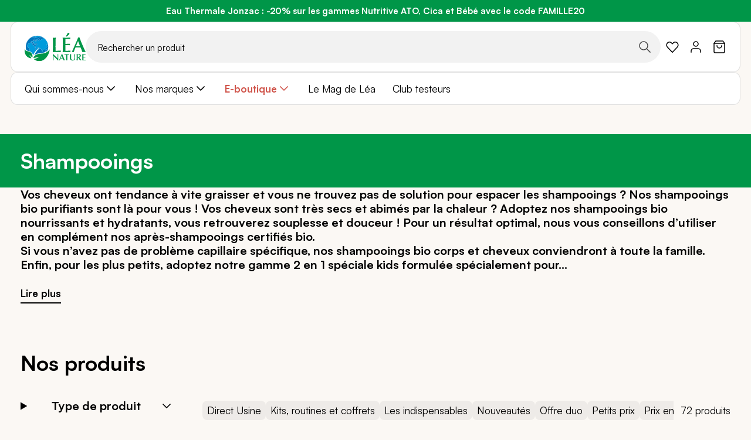

--- FILE ---
content_type: text/html; charset=UTF-8
request_url: https://www.leanature.com/fr_fr/beaute-et-hygiene/capillaires/shampooings.html
body_size: 59115
content:
<!doctype html>
<html lang="fr">
    <head prefix="og: http://ogp.me/ns# category: http://ogp.me/ns/category#">
                <meta charset="utf-8"/><script type="text/javascript">(window.NREUM||(NREUM={})).init={privacy:{cookies_enabled:true},ajax:{deny_list:["bam.nr-data.net"]},feature_flags:["soft_nav"],distributed_tracing:{enabled:true}};(window.NREUM||(NREUM={})).loader_config={agentID:"1077471757",accountID:"3201589",trustKey:"1322840",xpid:"VwQHUFNbARABVFNaBwQOVFYJ",licenseKey:"NRJS-1c7dd0c77400b4f6a23",applicationID:"1028059228",browserID:"1077471757"};;/*! For license information please see nr-loader-spa-1.307.0.min.js.LICENSE.txt */
(()=>{var e,t,r={384:(e,t,r)=>{"use strict";r.d(t,{NT:()=>a,US:()=>u,Zm:()=>o,bQ:()=>d,dV:()=>c,pV:()=>l});var n=r(6154),i=r(1863),s=r(1910);const a={beacon:"bam.nr-data.net",errorBeacon:"bam.nr-data.net"};function o(){return n.gm.NREUM||(n.gm.NREUM={}),void 0===n.gm.newrelic&&(n.gm.newrelic=n.gm.NREUM),n.gm.NREUM}function c(){let e=o();return e.o||(e.o={ST:n.gm.setTimeout,SI:n.gm.setImmediate||n.gm.setInterval,CT:n.gm.clearTimeout,XHR:n.gm.XMLHttpRequest,REQ:n.gm.Request,EV:n.gm.Event,PR:n.gm.Promise,MO:n.gm.MutationObserver,FETCH:n.gm.fetch,WS:n.gm.WebSocket},(0,s.i)(...Object.values(e.o))),e}function d(e,t){let r=o();r.initializedAgents??={},t.initializedAt={ms:(0,i.t)(),date:new Date},r.initializedAgents[e]=t}function u(e,t){o()[e]=t}function l(){return function(){let e=o();const t=e.info||{};e.info={beacon:a.beacon,errorBeacon:a.errorBeacon,...t}}(),function(){let e=o();const t=e.init||{};e.init={...t}}(),c(),function(){let e=o();const t=e.loader_config||{};e.loader_config={...t}}(),o()}},782:(e,t,r)=>{"use strict";r.d(t,{T:()=>n});const n=r(860).K7.pageViewTiming},860:(e,t,r)=>{"use strict";r.d(t,{$J:()=>u,K7:()=>c,P3:()=>d,XX:()=>i,Yy:()=>o,df:()=>s,qY:()=>n,v4:()=>a});const n="events",i="jserrors",s="browser/blobs",a="rum",o="browser/logs",c={ajax:"ajax",genericEvents:"generic_events",jserrors:i,logging:"logging",metrics:"metrics",pageAction:"page_action",pageViewEvent:"page_view_event",pageViewTiming:"page_view_timing",sessionReplay:"session_replay",sessionTrace:"session_trace",softNav:"soft_navigations",spa:"spa"},d={[c.pageViewEvent]:1,[c.pageViewTiming]:2,[c.metrics]:3,[c.jserrors]:4,[c.spa]:5,[c.ajax]:6,[c.sessionTrace]:7,[c.softNav]:8,[c.sessionReplay]:9,[c.logging]:10,[c.genericEvents]:11},u={[c.pageViewEvent]:a,[c.pageViewTiming]:n,[c.ajax]:n,[c.spa]:n,[c.softNav]:n,[c.metrics]:i,[c.jserrors]:i,[c.sessionTrace]:s,[c.sessionReplay]:s,[c.logging]:o,[c.genericEvents]:"ins"}},944:(e,t,r)=>{"use strict";r.d(t,{R:()=>i});var n=r(3241);function i(e,t){"function"==typeof console.debug&&(console.debug("New Relic Warning: https://github.com/newrelic/newrelic-browser-agent/blob/main/docs/warning-codes.md#".concat(e),t),(0,n.W)({agentIdentifier:null,drained:null,type:"data",name:"warn",feature:"warn",data:{code:e,secondary:t}}))}},993:(e,t,r)=>{"use strict";r.d(t,{A$:()=>s,ET:()=>a,TZ:()=>o,p_:()=>i});var n=r(860);const i={ERROR:"ERROR",WARN:"WARN",INFO:"INFO",DEBUG:"DEBUG",TRACE:"TRACE"},s={OFF:0,ERROR:1,WARN:2,INFO:3,DEBUG:4,TRACE:5},a="log",o=n.K7.logging},1687:(e,t,r)=>{"use strict";r.d(t,{Ak:()=>d,Ze:()=>h,x3:()=>u});var n=r(3241),i=r(7836),s=r(3606),a=r(860),o=r(2646);const c={};function d(e,t){const r={staged:!1,priority:a.P3[t]||0};l(e),c[e].get(t)||c[e].set(t,r)}function u(e,t){e&&c[e]&&(c[e].get(t)&&c[e].delete(t),p(e,t,!1),c[e].size&&f(e))}function l(e){if(!e)throw new Error("agentIdentifier required");c[e]||(c[e]=new Map)}function h(e="",t="feature",r=!1){if(l(e),!e||!c[e].get(t)||r)return p(e,t);c[e].get(t).staged=!0,f(e)}function f(e){const t=Array.from(c[e]);t.every(([e,t])=>t.staged)&&(t.sort((e,t)=>e[1].priority-t[1].priority),t.forEach(([t])=>{c[e].delete(t),p(e,t)}))}function p(e,t,r=!0){const a=e?i.ee.get(e):i.ee,c=s.i.handlers;if(!a.aborted&&a.backlog&&c){if((0,n.W)({agentIdentifier:e,type:"lifecycle",name:"drain",feature:t}),r){const e=a.backlog[t],r=c[t];if(r){for(let t=0;e&&t<e.length;++t)g(e[t],r);Object.entries(r).forEach(([e,t])=>{Object.values(t||{}).forEach(t=>{t[0]?.on&&t[0]?.context()instanceof o.y&&t[0].on(e,t[1])})})}}a.isolatedBacklog||delete c[t],a.backlog[t]=null,a.emit("drain-"+t,[])}}function g(e,t){var r=e[1];Object.values(t[r]||{}).forEach(t=>{var r=e[0];if(t[0]===r){var n=t[1],i=e[3],s=e[2];n.apply(i,s)}})}},1738:(e,t,r)=>{"use strict";r.d(t,{U:()=>f,Y:()=>h});var n=r(3241),i=r(9908),s=r(1863),a=r(944),o=r(5701),c=r(3969),d=r(8362),u=r(860),l=r(4261);function h(e,t,r,s){const h=s||r;!h||h[e]&&h[e]!==d.d.prototype[e]||(h[e]=function(){(0,i.p)(c.xV,["API/"+e+"/called"],void 0,u.K7.metrics,r.ee),(0,n.W)({agentIdentifier:r.agentIdentifier,drained:!!o.B?.[r.agentIdentifier],type:"data",name:"api",feature:l.Pl+e,data:{}});try{return t.apply(this,arguments)}catch(e){(0,a.R)(23,e)}})}function f(e,t,r,n,a){const o=e.info;null===r?delete o.jsAttributes[t]:o.jsAttributes[t]=r,(a||null===r)&&(0,i.p)(l.Pl+n,[(0,s.t)(),t,r],void 0,"session",e.ee)}},1741:(e,t,r)=>{"use strict";r.d(t,{W:()=>s});var n=r(944),i=r(4261);class s{#e(e,...t){if(this[e]!==s.prototype[e])return this[e](...t);(0,n.R)(35,e)}addPageAction(e,t){return this.#e(i.hG,e,t)}register(e){return this.#e(i.eY,e)}recordCustomEvent(e,t){return this.#e(i.fF,e,t)}setPageViewName(e,t){return this.#e(i.Fw,e,t)}setCustomAttribute(e,t,r){return this.#e(i.cD,e,t,r)}noticeError(e,t){return this.#e(i.o5,e,t)}setUserId(e,t=!1){return this.#e(i.Dl,e,t)}setApplicationVersion(e){return this.#e(i.nb,e)}setErrorHandler(e){return this.#e(i.bt,e)}addRelease(e,t){return this.#e(i.k6,e,t)}log(e,t){return this.#e(i.$9,e,t)}start(){return this.#e(i.d3)}finished(e){return this.#e(i.BL,e)}recordReplay(){return this.#e(i.CH)}pauseReplay(){return this.#e(i.Tb)}addToTrace(e){return this.#e(i.U2,e)}setCurrentRouteName(e){return this.#e(i.PA,e)}interaction(e){return this.#e(i.dT,e)}wrapLogger(e,t,r){return this.#e(i.Wb,e,t,r)}measure(e,t){return this.#e(i.V1,e,t)}consent(e){return this.#e(i.Pv,e)}}},1863:(e,t,r)=>{"use strict";function n(){return Math.floor(performance.now())}r.d(t,{t:()=>n})},1910:(e,t,r)=>{"use strict";r.d(t,{i:()=>s});var n=r(944);const i=new Map;function s(...e){return e.every(e=>{if(i.has(e))return i.get(e);const t="function"==typeof e?e.toString():"",r=t.includes("[native code]"),s=t.includes("nrWrapper");return r||s||(0,n.R)(64,e?.name||t),i.set(e,r),r})}},2555:(e,t,r)=>{"use strict";r.d(t,{D:()=>o,f:()=>a});var n=r(384),i=r(8122);const s={beacon:n.NT.beacon,errorBeacon:n.NT.errorBeacon,licenseKey:void 0,applicationID:void 0,sa:void 0,queueTime:void 0,applicationTime:void 0,ttGuid:void 0,user:void 0,account:void 0,product:void 0,extra:void 0,jsAttributes:{},userAttributes:void 0,atts:void 0,transactionName:void 0,tNamePlain:void 0};function a(e){try{return!!e.licenseKey&&!!e.errorBeacon&&!!e.applicationID}catch(e){return!1}}const o=e=>(0,i.a)(e,s)},2614:(e,t,r)=>{"use strict";r.d(t,{BB:()=>a,H3:()=>n,g:()=>d,iL:()=>c,tS:()=>o,uh:()=>i,wk:()=>s});const n="NRBA",i="SESSION",s=144e5,a=18e5,o={STARTED:"session-started",PAUSE:"session-pause",RESET:"session-reset",RESUME:"session-resume",UPDATE:"session-update"},c={SAME_TAB:"same-tab",CROSS_TAB:"cross-tab"},d={OFF:0,FULL:1,ERROR:2}},2646:(e,t,r)=>{"use strict";r.d(t,{y:()=>n});class n{constructor(e){this.contextId=e}}},2843:(e,t,r)=>{"use strict";r.d(t,{G:()=>s,u:()=>i});var n=r(3878);function i(e,t=!1,r,i){(0,n.DD)("visibilitychange",function(){if(t)return void("hidden"===document.visibilityState&&e());e(document.visibilityState)},r,i)}function s(e,t,r){(0,n.sp)("pagehide",e,t,r)}},3241:(e,t,r)=>{"use strict";r.d(t,{W:()=>s});var n=r(6154);const i="newrelic";function s(e={}){try{n.gm.dispatchEvent(new CustomEvent(i,{detail:e}))}catch(e){}}},3304:(e,t,r)=>{"use strict";r.d(t,{A:()=>s});var n=r(7836);const i=()=>{const e=new WeakSet;return(t,r)=>{if("object"==typeof r&&null!==r){if(e.has(r))return;e.add(r)}return r}};function s(e){try{return JSON.stringify(e,i())??""}catch(e){try{n.ee.emit("internal-error",[e])}catch(e){}return""}}},3333:(e,t,r)=>{"use strict";r.d(t,{$v:()=>u,TZ:()=>n,Xh:()=>c,Zp:()=>i,kd:()=>d,mq:()=>o,nf:()=>a,qN:()=>s});const n=r(860).K7.genericEvents,i=["auxclick","click","copy","keydown","paste","scrollend"],s=["focus","blur"],a=4,o=1e3,c=2e3,d=["PageAction","UserAction","BrowserPerformance"],u={RESOURCES:"experimental.resources",REGISTER:"register"}},3434:(e,t,r)=>{"use strict";r.d(t,{Jt:()=>s,YM:()=>d});var n=r(7836),i=r(5607);const s="nr@original:".concat(i.W),a=50;var o=Object.prototype.hasOwnProperty,c=!1;function d(e,t){return e||(e=n.ee),r.inPlace=function(e,t,n,i,s){n||(n="");const a="-"===n.charAt(0);for(let o=0;o<t.length;o++){const c=t[o],d=e[c];l(d)||(e[c]=r(d,a?c+n:n,i,c,s))}},r.flag=s,r;function r(t,r,n,c,d){return l(t)?t:(r||(r=""),nrWrapper[s]=t,function(e,t,r){if(Object.defineProperty&&Object.keys)try{return Object.keys(e).forEach(function(r){Object.defineProperty(t,r,{get:function(){return e[r]},set:function(t){return e[r]=t,t}})}),t}catch(e){u([e],r)}for(var n in e)o.call(e,n)&&(t[n]=e[n])}(t,nrWrapper,e),nrWrapper);function nrWrapper(){var s,o,l,h;let f;try{o=this,s=[...arguments],l="function"==typeof n?n(s,o):n||{}}catch(t){u([t,"",[s,o,c],l],e)}i(r+"start",[s,o,c],l,d);const p=performance.now();let g;try{return h=t.apply(o,s),g=performance.now(),h}catch(e){throw g=performance.now(),i(r+"err",[s,o,e],l,d),f=e,f}finally{const e=g-p,t={start:p,end:g,duration:e,isLongTask:e>=a,methodName:c,thrownError:f};t.isLongTask&&i("long-task",[t,o],l,d),i(r+"end",[s,o,h],l,d)}}}function i(r,n,i,s){if(!c||t){var a=c;c=!0;try{e.emit(r,n,i,t,s)}catch(t){u([t,r,n,i],e)}c=a}}}function u(e,t){t||(t=n.ee);try{t.emit("internal-error",e)}catch(e){}}function l(e){return!(e&&"function"==typeof e&&e.apply&&!e[s])}},3606:(e,t,r)=>{"use strict";r.d(t,{i:()=>s});var n=r(9908);s.on=a;var i=s.handlers={};function s(e,t,r,s){a(s||n.d,i,e,t,r)}function a(e,t,r,i,s){s||(s="feature"),e||(e=n.d);var a=t[s]=t[s]||{};(a[r]=a[r]||[]).push([e,i])}},3738:(e,t,r)=>{"use strict";r.d(t,{He:()=>i,Kp:()=>o,Lc:()=>d,Rz:()=>u,TZ:()=>n,bD:()=>s,d3:()=>a,jx:()=>l,sl:()=>h,uP:()=>c});const n=r(860).K7.sessionTrace,i="bstResource",s="resource",a="-start",o="-end",c="fn"+a,d="fn"+o,u="pushState",l=1e3,h=3e4},3785:(e,t,r)=>{"use strict";r.d(t,{R:()=>c,b:()=>d});var n=r(9908),i=r(1863),s=r(860),a=r(3969),o=r(993);function c(e,t,r={},c=o.p_.INFO,d=!0,u,l=(0,i.t)()){(0,n.p)(a.xV,["API/logging/".concat(c.toLowerCase(),"/called")],void 0,s.K7.metrics,e),(0,n.p)(o.ET,[l,t,r,c,d,u],void 0,s.K7.logging,e)}function d(e){return"string"==typeof e&&Object.values(o.p_).some(t=>t===e.toUpperCase().trim())}},3878:(e,t,r)=>{"use strict";function n(e,t){return{capture:e,passive:!1,signal:t}}function i(e,t,r=!1,i){window.addEventListener(e,t,n(r,i))}function s(e,t,r=!1,i){document.addEventListener(e,t,n(r,i))}r.d(t,{DD:()=>s,jT:()=>n,sp:()=>i})},3962:(e,t,r)=>{"use strict";r.d(t,{AM:()=>a,O2:()=>l,OV:()=>s,Qu:()=>h,TZ:()=>c,ih:()=>f,pP:()=>o,t1:()=>u,tC:()=>i,wD:()=>d});var n=r(860);const i=["click","keydown","submit"],s="popstate",a="api",o="initialPageLoad",c=n.K7.softNav,d=5e3,u=500,l={INITIAL_PAGE_LOAD:"",ROUTE_CHANGE:1,UNSPECIFIED:2},h={INTERACTION:1,AJAX:2,CUSTOM_END:3,CUSTOM_TRACER:4},f={IP:"in progress",PF:"pending finish",FIN:"finished",CAN:"cancelled"}},3969:(e,t,r)=>{"use strict";r.d(t,{TZ:()=>n,XG:()=>o,rs:()=>i,xV:()=>a,z_:()=>s});const n=r(860).K7.metrics,i="sm",s="cm",a="storeSupportabilityMetrics",o="storeEventMetrics"},4234:(e,t,r)=>{"use strict";r.d(t,{W:()=>s});var n=r(7836),i=r(1687);class s{constructor(e,t){this.agentIdentifier=e,this.ee=n.ee.get(e),this.featureName=t,this.blocked=!1}deregisterDrain(){(0,i.x3)(this.agentIdentifier,this.featureName)}}},4261:(e,t,r)=>{"use strict";r.d(t,{$9:()=>u,BL:()=>c,CH:()=>p,Dl:()=>R,Fw:()=>w,PA:()=>v,Pl:()=>n,Pv:()=>A,Tb:()=>h,U2:()=>a,V1:()=>E,Wb:()=>T,bt:()=>y,cD:()=>b,d3:()=>x,dT:()=>d,eY:()=>g,fF:()=>f,hG:()=>s,hw:()=>i,k6:()=>o,nb:()=>m,o5:()=>l});const n="api-",i=n+"ixn-",s="addPageAction",a="addToTrace",o="addRelease",c="finished",d="interaction",u="log",l="noticeError",h="pauseReplay",f="recordCustomEvent",p="recordReplay",g="register",m="setApplicationVersion",v="setCurrentRouteName",b="setCustomAttribute",y="setErrorHandler",w="setPageViewName",R="setUserId",x="start",T="wrapLogger",E="measure",A="consent"},4387:(e,t,r)=>{"use strict";function n(e={}){return!(!e.id||!e.name)}function i(e){return"string"==typeof e&&e.trim().length<501||"number"==typeof e}function s(e,t){if(2!==t?.harvestEndpointVersion)return{};const r=t.agentRef.runtime.appMetadata.agents[0].entityGuid;return n(e)?{"source.id":e.id,"source.name":e.name,"source.type":e.type,"parent.id":e.parent?.id||r}:{"entity.guid":r,appId:t.agentRef.info.applicationID}}r.d(t,{Ux:()=>s,c7:()=>n,yo:()=>i})},5205:(e,t,r)=>{"use strict";r.d(t,{j:()=>S});var n=r(384),i=r(1741);var s=r(2555),a=r(3333);const o=e=>{if(!e||"string"!=typeof e)return!1;try{document.createDocumentFragment().querySelector(e)}catch{return!1}return!0};var c=r(2614),d=r(944),u=r(8122);const l="[data-nr-mask]",h=e=>(0,u.a)(e,(()=>{const e={feature_flags:[],experimental:{allow_registered_children:!1,resources:!1},mask_selector:"*",block_selector:"[data-nr-block]",mask_input_options:{color:!1,date:!1,"datetime-local":!1,email:!1,month:!1,number:!1,range:!1,search:!1,tel:!1,text:!1,time:!1,url:!1,week:!1,textarea:!1,select:!1,password:!0}};return{ajax:{deny_list:void 0,block_internal:!0,enabled:!0,autoStart:!0},api:{get allow_registered_children(){return e.feature_flags.includes(a.$v.REGISTER)||e.experimental.allow_registered_children},set allow_registered_children(t){e.experimental.allow_registered_children=t},duplicate_registered_data:!1},browser_consent_mode:{enabled:!1},distributed_tracing:{enabled:void 0,exclude_newrelic_header:void 0,cors_use_newrelic_header:void 0,cors_use_tracecontext_headers:void 0,allowed_origins:void 0},get feature_flags(){return e.feature_flags},set feature_flags(t){e.feature_flags=t},generic_events:{enabled:!0,autoStart:!0},harvest:{interval:30},jserrors:{enabled:!0,autoStart:!0},logging:{enabled:!0,autoStart:!0},metrics:{enabled:!0,autoStart:!0},obfuscate:void 0,page_action:{enabled:!0},page_view_event:{enabled:!0,autoStart:!0},page_view_timing:{enabled:!0,autoStart:!0},performance:{capture_marks:!1,capture_measures:!1,capture_detail:!0,resources:{get enabled(){return e.feature_flags.includes(a.$v.RESOURCES)||e.experimental.resources},set enabled(t){e.experimental.resources=t},asset_types:[],first_party_domains:[],ignore_newrelic:!0}},privacy:{cookies_enabled:!0},proxy:{assets:void 0,beacon:void 0},session:{expiresMs:c.wk,inactiveMs:c.BB},session_replay:{autoStart:!0,enabled:!1,preload:!1,sampling_rate:10,error_sampling_rate:100,collect_fonts:!1,inline_images:!1,fix_stylesheets:!0,mask_all_inputs:!0,get mask_text_selector(){return e.mask_selector},set mask_text_selector(t){o(t)?e.mask_selector="".concat(t,",").concat(l):""===t||null===t?e.mask_selector=l:(0,d.R)(5,t)},get block_class(){return"nr-block"},get ignore_class(){return"nr-ignore"},get mask_text_class(){return"nr-mask"},get block_selector(){return e.block_selector},set block_selector(t){o(t)?e.block_selector+=",".concat(t):""!==t&&(0,d.R)(6,t)},get mask_input_options(){return e.mask_input_options},set mask_input_options(t){t&&"object"==typeof t?e.mask_input_options={...t,password:!0}:(0,d.R)(7,t)}},session_trace:{enabled:!0,autoStart:!0},soft_navigations:{enabled:!0,autoStart:!0},spa:{enabled:!0,autoStart:!0},ssl:void 0,user_actions:{enabled:!0,elementAttributes:["id","className","tagName","type"]}}})());var f=r(6154),p=r(9324);let g=0;const m={buildEnv:p.F3,distMethod:p.Xs,version:p.xv,originTime:f.WN},v={consented:!1},b={appMetadata:{},get consented(){return this.session?.state?.consent||v.consented},set consented(e){v.consented=e},customTransaction:void 0,denyList:void 0,disabled:!1,harvester:void 0,isolatedBacklog:!1,isRecording:!1,loaderType:void 0,maxBytes:3e4,obfuscator:void 0,onerror:void 0,ptid:void 0,releaseIds:{},session:void 0,timeKeeper:void 0,registeredEntities:[],jsAttributesMetadata:{bytes:0},get harvestCount(){return++g}},y=e=>{const t=(0,u.a)(e,b),r=Object.keys(m).reduce((e,t)=>(e[t]={value:m[t],writable:!1,configurable:!0,enumerable:!0},e),{});return Object.defineProperties(t,r)};var w=r(5701);const R=e=>{const t=e.startsWith("http");e+="/",r.p=t?e:"https://"+e};var x=r(7836),T=r(3241);const E={accountID:void 0,trustKey:void 0,agentID:void 0,licenseKey:void 0,applicationID:void 0,xpid:void 0},A=e=>(0,u.a)(e,E),_=new Set;function S(e,t={},r,a){let{init:o,info:c,loader_config:d,runtime:u={},exposed:l=!0}=t;if(!c){const e=(0,n.pV)();o=e.init,c=e.info,d=e.loader_config}e.init=h(o||{}),e.loader_config=A(d||{}),c.jsAttributes??={},f.bv&&(c.jsAttributes.isWorker=!0),e.info=(0,s.D)(c);const p=e.init,g=[c.beacon,c.errorBeacon];_.has(e.agentIdentifier)||(p.proxy.assets&&(R(p.proxy.assets),g.push(p.proxy.assets)),p.proxy.beacon&&g.push(p.proxy.beacon),e.beacons=[...g],function(e){const t=(0,n.pV)();Object.getOwnPropertyNames(i.W.prototype).forEach(r=>{const n=i.W.prototype[r];if("function"!=typeof n||"constructor"===n)return;let s=t[r];e[r]&&!1!==e.exposed&&"micro-agent"!==e.runtime?.loaderType&&(t[r]=(...t)=>{const n=e[r](...t);return s?s(...t):n})})}(e),(0,n.US)("activatedFeatures",w.B)),u.denyList=[...p.ajax.deny_list||[],...p.ajax.block_internal?g:[]],u.ptid=e.agentIdentifier,u.loaderType=r,e.runtime=y(u),_.has(e.agentIdentifier)||(e.ee=x.ee.get(e.agentIdentifier),e.exposed=l,(0,T.W)({agentIdentifier:e.agentIdentifier,drained:!!w.B?.[e.agentIdentifier],type:"lifecycle",name:"initialize",feature:void 0,data:e.config})),_.add(e.agentIdentifier)}},5270:(e,t,r)=>{"use strict";r.d(t,{Aw:()=>a,SR:()=>s,rF:()=>o});var n=r(384),i=r(7767);function s(e){return!!(0,n.dV)().o.MO&&(0,i.V)(e)&&!0===e?.session_trace.enabled}function a(e){return!0===e?.session_replay.preload&&s(e)}function o(e,t){try{if("string"==typeof t?.type){if("password"===t.type.toLowerCase())return"*".repeat(e?.length||0);if(void 0!==t?.dataset?.nrUnmask||t?.classList?.contains("nr-unmask"))return e}}catch(e){}return"string"==typeof e?e.replace(/[\S]/g,"*"):"*".repeat(e?.length||0)}},5289:(e,t,r)=>{"use strict";r.d(t,{GG:()=>a,Qr:()=>c,sB:()=>o});var n=r(3878),i=r(6389);function s(){return"undefined"==typeof document||"complete"===document.readyState}function a(e,t){if(s())return e();const r=(0,i.J)(e),a=setInterval(()=>{s()&&(clearInterval(a),r())},500);(0,n.sp)("load",r,t)}function o(e){if(s())return e();(0,n.DD)("DOMContentLoaded",e)}function c(e){if(s())return e();(0,n.sp)("popstate",e)}},5607:(e,t,r)=>{"use strict";r.d(t,{W:()=>n});const n=(0,r(9566).bz)()},5701:(e,t,r)=>{"use strict";r.d(t,{B:()=>s,t:()=>a});var n=r(3241);const i=new Set,s={};function a(e,t){const r=t.agentIdentifier;s[r]??={},e&&"object"==typeof e&&(i.has(r)||(t.ee.emit("rumresp",[e]),s[r]=e,i.add(r),(0,n.W)({agentIdentifier:r,loaded:!0,drained:!0,type:"lifecycle",name:"load",feature:void 0,data:e})))}},6154:(e,t,r)=>{"use strict";r.d(t,{OF:()=>d,RI:()=>i,WN:()=>h,bv:()=>s,eN:()=>f,gm:()=>a,lR:()=>l,m:()=>c,mw:()=>o,sb:()=>u});var n=r(1863);const i="undefined"!=typeof window&&!!window.document,s="undefined"!=typeof WorkerGlobalScope&&("undefined"!=typeof self&&self instanceof WorkerGlobalScope&&self.navigator instanceof WorkerNavigator||"undefined"!=typeof globalThis&&globalThis instanceof WorkerGlobalScope&&globalThis.navigator instanceof WorkerNavigator),a=i?window:"undefined"!=typeof WorkerGlobalScope&&("undefined"!=typeof self&&self instanceof WorkerGlobalScope&&self||"undefined"!=typeof globalThis&&globalThis instanceof WorkerGlobalScope&&globalThis),o=Boolean("hidden"===a?.document?.visibilityState),c=""+a?.location,d=/iPad|iPhone|iPod/.test(a.navigator?.userAgent),u=d&&"undefined"==typeof SharedWorker,l=(()=>{const e=a.navigator?.userAgent?.match(/Firefox[/\s](\d+\.\d+)/);return Array.isArray(e)&&e.length>=2?+e[1]:0})(),h=Date.now()-(0,n.t)(),f=()=>"undefined"!=typeof PerformanceNavigationTiming&&a?.performance?.getEntriesByType("navigation")?.[0]?.responseStart},6344:(e,t,r)=>{"use strict";r.d(t,{BB:()=>u,Qb:()=>l,TZ:()=>i,Ug:()=>a,Vh:()=>s,_s:()=>o,bc:()=>d,yP:()=>c});var n=r(2614);const i=r(860).K7.sessionReplay,s="errorDuringReplay",a=.12,o={DomContentLoaded:0,Load:1,FullSnapshot:2,IncrementalSnapshot:3,Meta:4,Custom:5},c={[n.g.ERROR]:15e3,[n.g.FULL]:3e5,[n.g.OFF]:0},d={RESET:{message:"Session was reset",sm:"Reset"},IMPORT:{message:"Recorder failed to import",sm:"Import"},TOO_MANY:{message:"429: Too Many Requests",sm:"Too-Many"},TOO_BIG:{message:"Payload was too large",sm:"Too-Big"},CROSS_TAB:{message:"Session Entity was set to OFF on another tab",sm:"Cross-Tab"},ENTITLEMENTS:{message:"Session Replay is not allowed and will not be started",sm:"Entitlement"}},u=5e3,l={API:"api",RESUME:"resume",SWITCH_TO_FULL:"switchToFull",INITIALIZE:"initialize",PRELOAD:"preload"}},6389:(e,t,r)=>{"use strict";function n(e,t=500,r={}){const n=r?.leading||!1;let i;return(...r)=>{n&&void 0===i&&(e.apply(this,r),i=setTimeout(()=>{i=clearTimeout(i)},t)),n||(clearTimeout(i),i=setTimeout(()=>{e.apply(this,r)},t))}}function i(e){let t=!1;return(...r)=>{t||(t=!0,e.apply(this,r))}}r.d(t,{J:()=>i,s:()=>n})},6630:(e,t,r)=>{"use strict";r.d(t,{T:()=>n});const n=r(860).K7.pageViewEvent},6774:(e,t,r)=>{"use strict";r.d(t,{T:()=>n});const n=r(860).K7.jserrors},7295:(e,t,r)=>{"use strict";r.d(t,{Xv:()=>a,gX:()=>i,iW:()=>s});var n=[];function i(e){if(!e||s(e))return!1;if(0===n.length)return!0;if("*"===n[0].hostname)return!1;for(var t=0;t<n.length;t++){var r=n[t];if(r.hostname.test(e.hostname)&&r.pathname.test(e.pathname))return!1}return!0}function s(e){return void 0===e.hostname}function a(e){if(n=[],e&&e.length)for(var t=0;t<e.length;t++){let r=e[t];if(!r)continue;if("*"===r)return void(n=[{hostname:"*"}]);0===r.indexOf("http://")?r=r.substring(7):0===r.indexOf("https://")&&(r=r.substring(8));const i=r.indexOf("/");let s,a;i>0?(s=r.substring(0,i),a=r.substring(i)):(s=r,a="*");let[c]=s.split(":");n.push({hostname:o(c),pathname:o(a,!0)})}}function o(e,t=!1){const r=e.replace(/[.+?^${}()|[\]\\]/g,e=>"\\"+e).replace(/\*/g,".*?");return new RegExp((t?"^":"")+r+"$")}},7485:(e,t,r)=>{"use strict";r.d(t,{D:()=>i});var n=r(6154);function i(e){if(0===(e||"").indexOf("data:"))return{protocol:"data"};try{const t=new URL(e,location.href),r={port:t.port,hostname:t.hostname,pathname:t.pathname,search:t.search,protocol:t.protocol.slice(0,t.protocol.indexOf(":")),sameOrigin:t.protocol===n.gm?.location?.protocol&&t.host===n.gm?.location?.host};return r.port&&""!==r.port||("http:"===t.protocol&&(r.port="80"),"https:"===t.protocol&&(r.port="443")),r.pathname&&""!==r.pathname?r.pathname.startsWith("/")||(r.pathname="/".concat(r.pathname)):r.pathname="/",r}catch(e){return{}}}},7699:(e,t,r)=>{"use strict";r.d(t,{It:()=>s,KC:()=>o,No:()=>i,qh:()=>a});var n=r(860);const i=16e3,s=1e6,a="SESSION_ERROR",o={[n.K7.logging]:!0,[n.K7.genericEvents]:!1,[n.K7.jserrors]:!1,[n.K7.ajax]:!1}},7767:(e,t,r)=>{"use strict";r.d(t,{V:()=>i});var n=r(6154);const i=e=>n.RI&&!0===e?.privacy.cookies_enabled},7836:(e,t,r)=>{"use strict";r.d(t,{P:()=>o,ee:()=>c});var n=r(384),i=r(8990),s=r(2646),a=r(5607);const o="nr@context:".concat(a.W),c=function e(t,r){var n={},a={},u={},l=!1;try{l=16===r.length&&d.initializedAgents?.[r]?.runtime.isolatedBacklog}catch(e){}var h={on:p,addEventListener:p,removeEventListener:function(e,t){var r=n[e];if(!r)return;for(var i=0;i<r.length;i++)r[i]===t&&r.splice(i,1)},emit:function(e,r,n,i,s){!1!==s&&(s=!0);if(c.aborted&&!i)return;t&&s&&t.emit(e,r,n);var o=f(n);g(e).forEach(e=>{e.apply(o,r)});var d=v()[a[e]];d&&d.push([h,e,r,o]);return o},get:m,listeners:g,context:f,buffer:function(e,t){const r=v();if(t=t||"feature",h.aborted)return;Object.entries(e||{}).forEach(([e,n])=>{a[n]=t,t in r||(r[t]=[])})},abort:function(){h._aborted=!0,Object.keys(h.backlog).forEach(e=>{delete h.backlog[e]})},isBuffering:function(e){return!!v()[a[e]]},debugId:r,backlog:l?{}:t&&"object"==typeof t.backlog?t.backlog:{},isolatedBacklog:l};return Object.defineProperty(h,"aborted",{get:()=>{let e=h._aborted||!1;return e||(t&&(e=t.aborted),e)}}),h;function f(e){return e&&e instanceof s.y?e:e?(0,i.I)(e,o,()=>new s.y(o)):new s.y(o)}function p(e,t){n[e]=g(e).concat(t)}function g(e){return n[e]||[]}function m(t){return u[t]=u[t]||e(h,t)}function v(){return h.backlog}}(void 0,"globalEE"),d=(0,n.Zm)();d.ee||(d.ee=c)},8122:(e,t,r)=>{"use strict";r.d(t,{a:()=>i});var n=r(944);function i(e,t){try{if(!e||"object"!=typeof e)return(0,n.R)(3);if(!t||"object"!=typeof t)return(0,n.R)(4);const r=Object.create(Object.getPrototypeOf(t),Object.getOwnPropertyDescriptors(t)),s=0===Object.keys(r).length?e:r;for(let a in s)if(void 0!==e[a])try{if(null===e[a]){r[a]=null;continue}Array.isArray(e[a])&&Array.isArray(t[a])?r[a]=Array.from(new Set([...e[a],...t[a]])):"object"==typeof e[a]&&"object"==typeof t[a]?r[a]=i(e[a],t[a]):r[a]=e[a]}catch(e){r[a]||(0,n.R)(1,e)}return r}catch(e){(0,n.R)(2,e)}}},8139:(e,t,r)=>{"use strict";r.d(t,{u:()=>h});var n=r(7836),i=r(3434),s=r(8990),a=r(6154);const o={},c=a.gm.XMLHttpRequest,d="addEventListener",u="removeEventListener",l="nr@wrapped:".concat(n.P);function h(e){var t=function(e){return(e||n.ee).get("events")}(e);if(o[t.debugId]++)return t;o[t.debugId]=1;var r=(0,i.YM)(t,!0);function h(e){r.inPlace(e,[d,u],"-",p)}function p(e,t){return e[1]}return"getPrototypeOf"in Object&&(a.RI&&f(document,h),c&&f(c.prototype,h),f(a.gm,h)),t.on(d+"-start",function(e,t){var n=e[1];if(null!==n&&("function"==typeof n||"object"==typeof n)&&"newrelic"!==e[0]){var i=(0,s.I)(n,l,function(){var e={object:function(){if("function"!=typeof n.handleEvent)return;return n.handleEvent.apply(n,arguments)},function:n}[typeof n];return e?r(e,"fn-",null,e.name||"anonymous"):n});this.wrapped=e[1]=i}}),t.on(u+"-start",function(e){e[1]=this.wrapped||e[1]}),t}function f(e,t,...r){let n=e;for(;"object"==typeof n&&!Object.prototype.hasOwnProperty.call(n,d);)n=Object.getPrototypeOf(n);n&&t(n,...r)}},8362:(e,t,r)=>{"use strict";r.d(t,{d:()=>s});var n=r(9566),i=r(1741);class s extends i.W{agentIdentifier=(0,n.LA)(16)}},8374:(e,t,r)=>{r.nc=(()=>{try{return document?.currentScript?.nonce}catch(e){}return""})()},8990:(e,t,r)=>{"use strict";r.d(t,{I:()=>i});var n=Object.prototype.hasOwnProperty;function i(e,t,r){if(n.call(e,t))return e[t];var i=r();if(Object.defineProperty&&Object.keys)try{return Object.defineProperty(e,t,{value:i,writable:!0,enumerable:!1}),i}catch(e){}return e[t]=i,i}},9300:(e,t,r)=>{"use strict";r.d(t,{T:()=>n});const n=r(860).K7.ajax},9324:(e,t,r)=>{"use strict";r.d(t,{AJ:()=>a,F3:()=>i,Xs:()=>s,Yq:()=>o,xv:()=>n});const n="1.307.0",i="PROD",s="CDN",a="@newrelic/rrweb",o="1.0.1"},9566:(e,t,r)=>{"use strict";r.d(t,{LA:()=>o,ZF:()=>c,bz:()=>a,el:()=>d});var n=r(6154);const i="xxxxxxxx-xxxx-4xxx-yxxx-xxxxxxxxxxxx";function s(e,t){return e?15&e[t]:16*Math.random()|0}function a(){const e=n.gm?.crypto||n.gm?.msCrypto;let t,r=0;return e&&e.getRandomValues&&(t=e.getRandomValues(new Uint8Array(30))),i.split("").map(e=>"x"===e?s(t,r++).toString(16):"y"===e?(3&s()|8).toString(16):e).join("")}function o(e){const t=n.gm?.crypto||n.gm?.msCrypto;let r,i=0;t&&t.getRandomValues&&(r=t.getRandomValues(new Uint8Array(e)));const a=[];for(var o=0;o<e;o++)a.push(s(r,i++).toString(16));return a.join("")}function c(){return o(16)}function d(){return o(32)}},9908:(e,t,r)=>{"use strict";r.d(t,{d:()=>n,p:()=>i});var n=r(7836).ee.get("handle");function i(e,t,r,i,s){s?(s.buffer([e],i),s.emit(e,t,r)):(n.buffer([e],i),n.emit(e,t,r))}}},n={};function i(e){var t=n[e];if(void 0!==t)return t.exports;var s=n[e]={exports:{}};return r[e](s,s.exports,i),s.exports}i.m=r,i.d=(e,t)=>{for(var r in t)i.o(t,r)&&!i.o(e,r)&&Object.defineProperty(e,r,{enumerable:!0,get:t[r]})},i.f={},i.e=e=>Promise.all(Object.keys(i.f).reduce((t,r)=>(i.f[r](e,t),t),[])),i.u=e=>({212:"nr-spa-compressor",249:"nr-spa-recorder",478:"nr-spa"}[e]+"-1.307.0.min.js"),i.o=(e,t)=>Object.prototype.hasOwnProperty.call(e,t),e={},t="NRBA-1.307.0.PROD:",i.l=(r,n,s,a)=>{if(e[r])e[r].push(n);else{var o,c;if(void 0!==s)for(var d=document.getElementsByTagName("script"),u=0;u<d.length;u++){var l=d[u];if(l.getAttribute("src")==r||l.getAttribute("data-webpack")==t+s){o=l;break}}if(!o){c=!0;var h={478:"sha512-bFoj7wd1EcCTt0jkKdFkw+gjDdU092aP1BOVh5n0PjhLNtBCSXj4vpjfIJR8zH8Bn6/XPpFl3gSNOuWVJ98iug==",249:"sha512-FRHQNWDGImhEo7a7lqCuCt6xlBgommnGc+JH2/YGJlngDoH+/3jpT/cyFpwi2M5G6srPVN4wLxrVqskf6KB7bg==",212:"sha512-okml4IaluCF10UG6SWzY+cKPgBNvH2+S5f1FxomzQUHf608N0b9dwoBv/ZFAhJhrdxPgTA4AxlBzwGcjMGIlQQ=="};(o=document.createElement("script")).charset="utf-8",i.nc&&o.setAttribute("nonce",i.nc),o.setAttribute("data-webpack",t+s),o.src=r,0!==o.src.indexOf(window.location.origin+"/")&&(o.crossOrigin="anonymous"),h[a]&&(o.integrity=h[a])}e[r]=[n];var f=(t,n)=>{o.onerror=o.onload=null,clearTimeout(p);var i=e[r];if(delete e[r],o.parentNode&&o.parentNode.removeChild(o),i&&i.forEach(e=>e(n)),t)return t(n)},p=setTimeout(f.bind(null,void 0,{type:"timeout",target:o}),12e4);o.onerror=f.bind(null,o.onerror),o.onload=f.bind(null,o.onload),c&&document.head.appendChild(o)}},i.r=e=>{"undefined"!=typeof Symbol&&Symbol.toStringTag&&Object.defineProperty(e,Symbol.toStringTag,{value:"Module"}),Object.defineProperty(e,"__esModule",{value:!0})},i.p="https://js-agent.newrelic.com/",(()=>{var e={38:0,788:0};i.f.j=(t,r)=>{var n=i.o(e,t)?e[t]:void 0;if(0!==n)if(n)r.push(n[2]);else{var s=new Promise((r,i)=>n=e[t]=[r,i]);r.push(n[2]=s);var a=i.p+i.u(t),o=new Error;i.l(a,r=>{if(i.o(e,t)&&(0!==(n=e[t])&&(e[t]=void 0),n)){var s=r&&("load"===r.type?"missing":r.type),a=r&&r.target&&r.target.src;o.message="Loading chunk "+t+" failed: ("+s+": "+a+")",o.name="ChunkLoadError",o.type=s,o.request=a,n[1](o)}},"chunk-"+t,t)}};var t=(t,r)=>{var n,s,[a,o,c]=r,d=0;if(a.some(t=>0!==e[t])){for(n in o)i.o(o,n)&&(i.m[n]=o[n]);if(c)c(i)}for(t&&t(r);d<a.length;d++)s=a[d],i.o(e,s)&&e[s]&&e[s][0](),e[s]=0},r=self["webpackChunk:NRBA-1.307.0.PROD"]=self["webpackChunk:NRBA-1.307.0.PROD"]||[];r.forEach(t.bind(null,0)),r.push=t.bind(null,r.push.bind(r))})(),(()=>{"use strict";i(8374);var e=i(8362),t=i(860);const r=Object.values(t.K7);var n=i(5205);var s=i(9908),a=i(1863),o=i(4261),c=i(1738);var d=i(1687),u=i(4234),l=i(5289),h=i(6154),f=i(944),p=i(5270),g=i(7767),m=i(6389),v=i(7699);class b extends u.W{constructor(e,t){super(e.agentIdentifier,t),this.agentRef=e,this.abortHandler=void 0,this.featAggregate=void 0,this.loadedSuccessfully=void 0,this.onAggregateImported=new Promise(e=>{this.loadedSuccessfully=e}),this.deferred=Promise.resolve(),!1===e.init[this.featureName].autoStart?this.deferred=new Promise((t,r)=>{this.ee.on("manual-start-all",(0,m.J)(()=>{(0,d.Ak)(e.agentIdentifier,this.featureName),t()}))}):(0,d.Ak)(e.agentIdentifier,t)}importAggregator(e,t,r={}){if(this.featAggregate)return;const n=async()=>{let n;await this.deferred;try{if((0,g.V)(e.init)){const{setupAgentSession:t}=await i.e(478).then(i.bind(i,8766));n=t(e)}}catch(e){(0,f.R)(20,e),this.ee.emit("internal-error",[e]),(0,s.p)(v.qh,[e],void 0,this.featureName,this.ee)}try{if(!this.#t(this.featureName,n,e.init))return(0,d.Ze)(this.agentIdentifier,this.featureName),void this.loadedSuccessfully(!1);const{Aggregate:i}=await t();this.featAggregate=new i(e,r),e.runtime.harvester.initializedAggregates.push(this.featAggregate),this.loadedSuccessfully(!0)}catch(e){(0,f.R)(34,e),this.abortHandler?.(),(0,d.Ze)(this.agentIdentifier,this.featureName,!0),this.loadedSuccessfully(!1),this.ee&&this.ee.abort()}};h.RI?(0,l.GG)(()=>n(),!0):n()}#t(e,r,n){if(this.blocked)return!1;switch(e){case t.K7.sessionReplay:return(0,p.SR)(n)&&!!r;case t.K7.sessionTrace:return!!r;default:return!0}}}var y=i(6630),w=i(2614),R=i(3241);class x extends b{static featureName=y.T;constructor(e){var t;super(e,y.T),this.setupInspectionEvents(e.agentIdentifier),t=e,(0,c.Y)(o.Fw,function(e,r){"string"==typeof e&&("/"!==e.charAt(0)&&(e="/"+e),t.runtime.customTransaction=(r||"http://custom.transaction")+e,(0,s.p)(o.Pl+o.Fw,[(0,a.t)()],void 0,void 0,t.ee))},t),this.importAggregator(e,()=>i.e(478).then(i.bind(i,2467)))}setupInspectionEvents(e){const t=(t,r)=>{t&&(0,R.W)({agentIdentifier:e,timeStamp:t.timeStamp,loaded:"complete"===t.target.readyState,type:"window",name:r,data:t.target.location+""})};(0,l.sB)(e=>{t(e,"DOMContentLoaded")}),(0,l.GG)(e=>{t(e,"load")}),(0,l.Qr)(e=>{t(e,"navigate")}),this.ee.on(w.tS.UPDATE,(t,r)=>{(0,R.W)({agentIdentifier:e,type:"lifecycle",name:"session",data:r})})}}var T=i(384);class E extends e.d{constructor(e){var t;(super(),h.gm)?(this.features={},(0,T.bQ)(this.agentIdentifier,this),this.desiredFeatures=new Set(e.features||[]),this.desiredFeatures.add(x),(0,n.j)(this,e,e.loaderType||"agent"),t=this,(0,c.Y)(o.cD,function(e,r,n=!1){if("string"==typeof e){if(["string","number","boolean"].includes(typeof r)||null===r)return(0,c.U)(t,e,r,o.cD,n);(0,f.R)(40,typeof r)}else(0,f.R)(39,typeof e)},t),function(e){(0,c.Y)(o.Dl,function(t,r=!1){if("string"!=typeof t&&null!==t)return void(0,f.R)(41,typeof t);const n=e.info.jsAttributes["enduser.id"];r&&null!=n&&n!==t?(0,s.p)(o.Pl+"setUserIdAndResetSession",[t],void 0,"session",e.ee):(0,c.U)(e,"enduser.id",t,o.Dl,!0)},e)}(this),function(e){(0,c.Y)(o.nb,function(t){if("string"==typeof t||null===t)return(0,c.U)(e,"application.version",t,o.nb,!1);(0,f.R)(42,typeof t)},e)}(this),function(e){(0,c.Y)(o.d3,function(){e.ee.emit("manual-start-all")},e)}(this),function(e){(0,c.Y)(o.Pv,function(t=!0){if("boolean"==typeof t){if((0,s.p)(o.Pl+o.Pv,[t],void 0,"session",e.ee),e.runtime.consented=t,t){const t=e.features.page_view_event;t.onAggregateImported.then(e=>{const r=t.featAggregate;e&&!r.sentRum&&r.sendRum()})}}else(0,f.R)(65,typeof t)},e)}(this),this.run()):(0,f.R)(21)}get config(){return{info:this.info,init:this.init,loader_config:this.loader_config,runtime:this.runtime}}get api(){return this}run(){try{const e=function(e){const t={};return r.forEach(r=>{t[r]=!!e[r]?.enabled}),t}(this.init),n=[...this.desiredFeatures];n.sort((e,r)=>t.P3[e.featureName]-t.P3[r.featureName]),n.forEach(r=>{if(!e[r.featureName]&&r.featureName!==t.K7.pageViewEvent)return;if(r.featureName===t.K7.spa)return void(0,f.R)(67);const n=function(e){switch(e){case t.K7.ajax:return[t.K7.jserrors];case t.K7.sessionTrace:return[t.K7.ajax,t.K7.pageViewEvent];case t.K7.sessionReplay:return[t.K7.sessionTrace];case t.K7.pageViewTiming:return[t.K7.pageViewEvent];default:return[]}}(r.featureName).filter(e=>!(e in this.features));n.length>0&&(0,f.R)(36,{targetFeature:r.featureName,missingDependencies:n}),this.features[r.featureName]=new r(this)})}catch(e){(0,f.R)(22,e);for(const e in this.features)this.features[e].abortHandler?.();const t=(0,T.Zm)();delete t.initializedAgents[this.agentIdentifier]?.features,delete this.sharedAggregator;return t.ee.get(this.agentIdentifier).abort(),!1}}}var A=i(2843),_=i(782);class S extends b{static featureName=_.T;constructor(e){super(e,_.T),h.RI&&((0,A.u)(()=>(0,s.p)("docHidden",[(0,a.t)()],void 0,_.T,this.ee),!0),(0,A.G)(()=>(0,s.p)("winPagehide",[(0,a.t)()],void 0,_.T,this.ee)),this.importAggregator(e,()=>i.e(478).then(i.bind(i,9917))))}}var O=i(3969);class I extends b{static featureName=O.TZ;constructor(e){super(e,O.TZ),h.RI&&document.addEventListener("securitypolicyviolation",e=>{(0,s.p)(O.xV,["Generic/CSPViolation/Detected"],void 0,this.featureName,this.ee)}),this.importAggregator(e,()=>i.e(478).then(i.bind(i,6555)))}}var N=i(6774),P=i(3878),D=i(3304);class k{constructor(e,t,r,n,i){this.name="UncaughtError",this.message="string"==typeof e?e:(0,D.A)(e),this.sourceURL=t,this.line=r,this.column=n,this.__newrelic=i}}function C(e){return M(e)?e:new k(void 0!==e?.message?e.message:e,e?.filename||e?.sourceURL,e?.lineno||e?.line,e?.colno||e?.col,e?.__newrelic,e?.cause)}function j(e){const t="Unhandled Promise Rejection: ";if(!e?.reason)return;if(M(e.reason)){try{e.reason.message.startsWith(t)||(e.reason.message=t+e.reason.message)}catch(e){}return C(e.reason)}const r=C(e.reason);return(r.message||"").startsWith(t)||(r.message=t+r.message),r}function L(e){if(e.error instanceof SyntaxError&&!/:\d+$/.test(e.error.stack?.trim())){const t=new k(e.message,e.filename,e.lineno,e.colno,e.error.__newrelic,e.cause);return t.name=SyntaxError.name,t}return M(e.error)?e.error:C(e)}function M(e){return e instanceof Error&&!!e.stack}function H(e,r,n,i,o=(0,a.t)()){"string"==typeof e&&(e=new Error(e)),(0,s.p)("err",[e,o,!1,r,n.runtime.isRecording,void 0,i],void 0,t.K7.jserrors,n.ee),(0,s.p)("uaErr",[],void 0,t.K7.genericEvents,n.ee)}var B=i(4387),K=i(993),W=i(3785);function U(e,{customAttributes:t={},level:r=K.p_.INFO}={},n,i,s=(0,a.t)()){(0,W.R)(n.ee,e,t,r,!1,i,s)}function F(e,r,n,i,c=(0,a.t)()){(0,s.p)(o.Pl+o.hG,[c,e,r,i],void 0,t.K7.genericEvents,n.ee)}function V(e,r,n,i,c=(0,a.t)()){const{start:d,end:u,customAttributes:l}=r||{},h={customAttributes:l||{}};if("object"!=typeof h.customAttributes||"string"!=typeof e||0===e.length)return void(0,f.R)(57);const p=(e,t)=>null==e?t:"number"==typeof e?e:e instanceof PerformanceMark?e.startTime:Number.NaN;if(h.start=p(d,0),h.end=p(u,c),Number.isNaN(h.start)||Number.isNaN(h.end))(0,f.R)(57);else{if(h.duration=h.end-h.start,!(h.duration<0))return(0,s.p)(o.Pl+o.V1,[h,e,i],void 0,t.K7.genericEvents,n.ee),h;(0,f.R)(58)}}function G(e,r={},n,i,c=(0,a.t)()){(0,s.p)(o.Pl+o.fF,[c,e,r,i],void 0,t.K7.genericEvents,n.ee)}function z(e){(0,c.Y)(o.eY,function(t){return Y(e,t)},e)}function Y(e,r,n){const i={};(0,f.R)(54,"newrelic.register"),r||={},r.type="MFE",r.licenseKey||=e.info.licenseKey,r.blocked=!1,r.parent=n||{};let o=()=>{};const c=e.runtime.registeredEntities,d=c.find(({metadata:{target:{id:e,name:t}}})=>e===r.id);if(d)return d.metadata.target.name!==r.name&&(d.metadata.target.name=r.name),d;const u=e=>{r.blocked=!0,o=e};e.init.api.allow_registered_children||u((0,m.J)(()=>(0,f.R)(55))),(0,B.c7)(r)||u((0,m.J)(()=>(0,f.R)(48,r))),(0,B.yo)(r.id)&&(0,B.yo)(r.name)||u((0,m.J)(()=>(0,f.R)(48,r)));const l={addPageAction:(t,n={})=>g(F,[t,{...i,...n},e],r),log:(t,n={})=>g(U,[t,{...n,customAttributes:{...i,...n.customAttributes||{}}},e],r),measure:(t,n={})=>g(V,[t,{...n,customAttributes:{...i,...n.customAttributes||{}}},e],r),noticeError:(t,n={})=>g(H,[t,{...i,...n},e],r),register:(t={})=>g(Y,[e,t],l.metadata.target),recordCustomEvent:(t,n={})=>g(G,[t,{...i,...n},e],r),setApplicationVersion:e=>p("application.version",e),setCustomAttribute:(e,t)=>p(e,t),setUserId:e=>p("enduser.id",e),metadata:{customAttributes:i,target:r}},h=()=>(r.blocked&&o(),r.blocked);h()||c.push(l);const p=(e,t)=>{h()||(i[e]=t)},g=(r,n,i)=>{if(h())return;const o=(0,a.t)();(0,s.p)(O.xV,["API/register/".concat(r.name,"/called")],void 0,t.K7.metrics,e.ee);try{return e.init.api.duplicate_registered_data&&"register"!==r.name&&r(...n,void 0,o),r(...n,i,o)}catch(e){(0,f.R)(50,e)}};return l}class Z extends b{static featureName=N.T;constructor(e){var t;super(e,N.T),t=e,(0,c.Y)(o.o5,(e,r)=>H(e,r,t),t),function(e){(0,c.Y)(o.bt,function(t){e.runtime.onerror=t},e)}(e),function(e){let t=0;(0,c.Y)(o.k6,function(e,r){++t>10||(this.runtime.releaseIds[e.slice(-200)]=(""+r).slice(-200))},e)}(e),z(e);try{this.removeOnAbort=new AbortController}catch(e){}this.ee.on("internal-error",(t,r)=>{this.abortHandler&&(0,s.p)("ierr",[C(t),(0,a.t)(),!0,{},e.runtime.isRecording,r],void 0,this.featureName,this.ee)}),h.gm.addEventListener("unhandledrejection",t=>{this.abortHandler&&(0,s.p)("err",[j(t),(0,a.t)(),!1,{unhandledPromiseRejection:1},e.runtime.isRecording],void 0,this.featureName,this.ee)},(0,P.jT)(!1,this.removeOnAbort?.signal)),h.gm.addEventListener("error",t=>{this.abortHandler&&(0,s.p)("err",[L(t),(0,a.t)(),!1,{},e.runtime.isRecording],void 0,this.featureName,this.ee)},(0,P.jT)(!1,this.removeOnAbort?.signal)),this.abortHandler=this.#r,this.importAggregator(e,()=>i.e(478).then(i.bind(i,2176)))}#r(){this.removeOnAbort?.abort(),this.abortHandler=void 0}}var q=i(8990);let X=1;function J(e){const t=typeof e;return!e||"object"!==t&&"function"!==t?-1:e===h.gm?0:(0,q.I)(e,"nr@id",function(){return X++})}function Q(e){if("string"==typeof e&&e.length)return e.length;if("object"==typeof e){if("undefined"!=typeof ArrayBuffer&&e instanceof ArrayBuffer&&e.byteLength)return e.byteLength;if("undefined"!=typeof Blob&&e instanceof Blob&&e.size)return e.size;if(!("undefined"!=typeof FormData&&e instanceof FormData))try{return(0,D.A)(e).length}catch(e){return}}}var ee=i(8139),te=i(7836),re=i(3434);const ne={},ie=["open","send"];function se(e){var t=e||te.ee;const r=function(e){return(e||te.ee).get("xhr")}(t);if(void 0===h.gm.XMLHttpRequest)return r;if(ne[r.debugId]++)return r;ne[r.debugId]=1,(0,ee.u)(t);var n=(0,re.YM)(r),i=h.gm.XMLHttpRequest,s=h.gm.MutationObserver,a=h.gm.Promise,o=h.gm.setInterval,c="readystatechange",d=["onload","onerror","onabort","onloadstart","onloadend","onprogress","ontimeout"],u=[],l=h.gm.XMLHttpRequest=function(e){const t=new i(e),s=r.context(t);try{r.emit("new-xhr",[t],s),t.addEventListener(c,(a=s,function(){var e=this;e.readyState>3&&!a.resolved&&(a.resolved=!0,r.emit("xhr-resolved",[],e)),n.inPlace(e,d,"fn-",y)}),(0,P.jT)(!1))}catch(e){(0,f.R)(15,e);try{r.emit("internal-error",[e])}catch(e){}}var a;return t};function p(e,t){n.inPlace(t,["onreadystatechange"],"fn-",y)}if(function(e,t){for(var r in e)t[r]=e[r]}(i,l),l.prototype=i.prototype,n.inPlace(l.prototype,ie,"-xhr-",y),r.on("send-xhr-start",function(e,t){p(e,t),function(e){u.push(e),s&&(g?g.then(b):o?o(b):(m=-m,v.data=m))}(t)}),r.on("open-xhr-start",p),s){var g=a&&a.resolve();if(!o&&!a){var m=1,v=document.createTextNode(m);new s(b).observe(v,{characterData:!0})}}else t.on("fn-end",function(e){e[0]&&e[0].type===c||b()});function b(){for(var e=0;e<u.length;e++)p(0,u[e]);u.length&&(u=[])}function y(e,t){return t}return r}var ae="fetch-",oe=ae+"body-",ce=["arrayBuffer","blob","json","text","formData"],de=h.gm.Request,ue=h.gm.Response,le="prototype";const he={};function fe(e){const t=function(e){return(e||te.ee).get("fetch")}(e);if(!(de&&ue&&h.gm.fetch))return t;if(he[t.debugId]++)return t;function r(e,r,n){var i=e[r];"function"==typeof i&&(e[r]=function(){var e,r=[...arguments],s={};t.emit(n+"before-start",[r],s),s[te.P]&&s[te.P].dt&&(e=s[te.P].dt);var a=i.apply(this,r);return t.emit(n+"start",[r,e],a),a.then(function(e){return t.emit(n+"end",[null,e],a),e},function(e){throw t.emit(n+"end",[e],a),e})})}return he[t.debugId]=1,ce.forEach(e=>{r(de[le],e,oe),r(ue[le],e,oe)}),r(h.gm,"fetch",ae),t.on(ae+"end",function(e,r){var n=this;if(r){var i=r.headers.get("content-length");null!==i&&(n.rxSize=i),t.emit(ae+"done",[null,r],n)}else t.emit(ae+"done",[e],n)}),t}var pe=i(7485),ge=i(9566);class me{constructor(e){this.agentRef=e}generateTracePayload(e){const t=this.agentRef.loader_config;if(!this.shouldGenerateTrace(e)||!t)return null;var r=(t.accountID||"").toString()||null,n=(t.agentID||"").toString()||null,i=(t.trustKey||"").toString()||null;if(!r||!n)return null;var s=(0,ge.ZF)(),a=(0,ge.el)(),o=Date.now(),c={spanId:s,traceId:a,timestamp:o};return(e.sameOrigin||this.isAllowedOrigin(e)&&this.useTraceContextHeadersForCors())&&(c.traceContextParentHeader=this.generateTraceContextParentHeader(s,a),c.traceContextStateHeader=this.generateTraceContextStateHeader(s,o,r,n,i)),(e.sameOrigin&&!this.excludeNewrelicHeader()||!e.sameOrigin&&this.isAllowedOrigin(e)&&this.useNewrelicHeaderForCors())&&(c.newrelicHeader=this.generateTraceHeader(s,a,o,r,n,i)),c}generateTraceContextParentHeader(e,t){return"00-"+t+"-"+e+"-01"}generateTraceContextStateHeader(e,t,r,n,i){return i+"@nr=0-1-"+r+"-"+n+"-"+e+"----"+t}generateTraceHeader(e,t,r,n,i,s){if(!("function"==typeof h.gm?.btoa))return null;var a={v:[0,1],d:{ty:"Browser",ac:n,ap:i,id:e,tr:t,ti:r}};return s&&n!==s&&(a.d.tk=s),btoa((0,D.A)(a))}shouldGenerateTrace(e){return this.agentRef.init?.distributed_tracing?.enabled&&this.isAllowedOrigin(e)}isAllowedOrigin(e){var t=!1;const r=this.agentRef.init?.distributed_tracing;if(e.sameOrigin)t=!0;else if(r?.allowed_origins instanceof Array)for(var n=0;n<r.allowed_origins.length;n++){var i=(0,pe.D)(r.allowed_origins[n]);if(e.hostname===i.hostname&&e.protocol===i.protocol&&e.port===i.port){t=!0;break}}return t}excludeNewrelicHeader(){var e=this.agentRef.init?.distributed_tracing;return!!e&&!!e.exclude_newrelic_header}useNewrelicHeaderForCors(){var e=this.agentRef.init?.distributed_tracing;return!!e&&!1!==e.cors_use_newrelic_header}useTraceContextHeadersForCors(){var e=this.agentRef.init?.distributed_tracing;return!!e&&!!e.cors_use_tracecontext_headers}}var ve=i(9300),be=i(7295);function ye(e){return"string"==typeof e?e:e instanceof(0,T.dV)().o.REQ?e.url:h.gm?.URL&&e instanceof URL?e.href:void 0}var we=["load","error","abort","timeout"],Re=we.length,xe=(0,T.dV)().o.REQ,Te=(0,T.dV)().o.XHR;const Ee="X-NewRelic-App-Data";class Ae extends b{static featureName=ve.T;constructor(e){super(e,ve.T),this.dt=new me(e),this.handler=(e,t,r,n)=>(0,s.p)(e,t,r,n,this.ee);try{const e={xmlhttprequest:"xhr",fetch:"fetch",beacon:"beacon"};h.gm?.performance?.getEntriesByType("resource").forEach(r=>{if(r.initiatorType in e&&0!==r.responseStatus){const n={status:r.responseStatus},i={rxSize:r.transferSize,duration:Math.floor(r.duration),cbTime:0};_e(n,r.name),this.handler("xhr",[n,i,r.startTime,r.responseEnd,e[r.initiatorType]],void 0,t.K7.ajax)}})}catch(e){}fe(this.ee),se(this.ee),function(e,r,n,i){function o(e){var t=this;t.totalCbs=0,t.called=0,t.cbTime=0,t.end=T,t.ended=!1,t.xhrGuids={},t.lastSize=null,t.loadCaptureCalled=!1,t.params=this.params||{},t.metrics=this.metrics||{},t.latestLongtaskEnd=0,e.addEventListener("load",function(r){E(t,e)},(0,P.jT)(!1)),h.lR||e.addEventListener("progress",function(e){t.lastSize=e.loaded},(0,P.jT)(!1))}function c(e){this.params={method:e[0]},_e(this,e[1]),this.metrics={}}function d(t,r){e.loader_config.xpid&&this.sameOrigin&&r.setRequestHeader("X-NewRelic-ID",e.loader_config.xpid);var n=i.generateTracePayload(this.parsedOrigin);if(n){var s=!1;n.newrelicHeader&&(r.setRequestHeader("newrelic",n.newrelicHeader),s=!0),n.traceContextParentHeader&&(r.setRequestHeader("traceparent",n.traceContextParentHeader),n.traceContextStateHeader&&r.setRequestHeader("tracestate",n.traceContextStateHeader),s=!0),s&&(this.dt=n)}}function u(e,t){var n=this.metrics,i=e[0],s=this;if(n&&i){var o=Q(i);o&&(n.txSize=o)}this.startTime=(0,a.t)(),this.body=i,this.listener=function(e){try{"abort"!==e.type||s.loadCaptureCalled||(s.params.aborted=!0),("load"!==e.type||s.called===s.totalCbs&&(s.onloadCalled||"function"!=typeof t.onload)&&"function"==typeof s.end)&&s.end(t)}catch(e){try{r.emit("internal-error",[e])}catch(e){}}};for(var c=0;c<Re;c++)t.addEventListener(we[c],this.listener,(0,P.jT)(!1))}function l(e,t,r){this.cbTime+=e,t?this.onloadCalled=!0:this.called+=1,this.called!==this.totalCbs||!this.onloadCalled&&"function"==typeof r.onload||"function"!=typeof this.end||this.end(r)}function f(e,t){var r=""+J(e)+!!t;this.xhrGuids&&!this.xhrGuids[r]&&(this.xhrGuids[r]=!0,this.totalCbs+=1)}function p(e,t){var r=""+J(e)+!!t;this.xhrGuids&&this.xhrGuids[r]&&(delete this.xhrGuids[r],this.totalCbs-=1)}function g(){this.endTime=(0,a.t)()}function m(e,t){t instanceof Te&&"load"===e[0]&&r.emit("xhr-load-added",[e[1],e[2]],t)}function v(e,t){t instanceof Te&&"load"===e[0]&&r.emit("xhr-load-removed",[e[1],e[2]],t)}function b(e,t,r){t instanceof Te&&("onload"===r&&(this.onload=!0),("load"===(e[0]&&e[0].type)||this.onload)&&(this.xhrCbStart=(0,a.t)()))}function y(e,t){this.xhrCbStart&&r.emit("xhr-cb-time",[(0,a.t)()-this.xhrCbStart,this.onload,t],t)}function w(e){var t,r=e[1]||{};if("string"==typeof e[0]?0===(t=e[0]).length&&h.RI&&(t=""+h.gm.location.href):e[0]&&e[0].url?t=e[0].url:h.gm?.URL&&e[0]&&e[0]instanceof URL?t=e[0].href:"function"==typeof e[0].toString&&(t=e[0].toString()),"string"==typeof t&&0!==t.length){t&&(this.parsedOrigin=(0,pe.D)(t),this.sameOrigin=this.parsedOrigin.sameOrigin);var n=i.generateTracePayload(this.parsedOrigin);if(n&&(n.newrelicHeader||n.traceContextParentHeader))if(e[0]&&e[0].headers)o(e[0].headers,n)&&(this.dt=n);else{var s={};for(var a in r)s[a]=r[a];s.headers=new Headers(r.headers||{}),o(s.headers,n)&&(this.dt=n),e.length>1?e[1]=s:e.push(s)}}function o(e,t){var r=!1;return t.newrelicHeader&&(e.set("newrelic",t.newrelicHeader),r=!0),t.traceContextParentHeader&&(e.set("traceparent",t.traceContextParentHeader),t.traceContextStateHeader&&e.set("tracestate",t.traceContextStateHeader),r=!0),r}}function R(e,t){this.params={},this.metrics={},this.startTime=(0,a.t)(),this.dt=t,e.length>=1&&(this.target=e[0]),e.length>=2&&(this.opts=e[1]);var r=this.opts||{},n=this.target;_e(this,ye(n));var i=(""+(n&&n instanceof xe&&n.method||r.method||"GET")).toUpperCase();this.params.method=i,this.body=r.body,this.txSize=Q(r.body)||0}function x(e,r){if(this.endTime=(0,a.t)(),this.params||(this.params={}),(0,be.iW)(this.params))return;let i;this.params.status=r?r.status:0,"string"==typeof this.rxSize&&this.rxSize.length>0&&(i=+this.rxSize);const s={txSize:this.txSize,rxSize:i,duration:(0,a.t)()-this.startTime};n("xhr",[this.params,s,this.startTime,this.endTime,"fetch"],this,t.K7.ajax)}function T(e){const r=this.params,i=this.metrics;if(!this.ended){this.ended=!0;for(let t=0;t<Re;t++)e.removeEventListener(we[t],this.listener,!1);r.aborted||(0,be.iW)(r)||(i.duration=(0,a.t)()-this.startTime,this.loadCaptureCalled||4!==e.readyState?null==r.status&&(r.status=0):E(this,e),i.cbTime=this.cbTime,n("xhr",[r,i,this.startTime,this.endTime,"xhr"],this,t.K7.ajax))}}function E(e,n){e.params.status=n.status;var i=function(e,t){var r=e.responseType;return"json"===r&&null!==t?t:"arraybuffer"===r||"blob"===r||"json"===r?Q(e.response):"text"===r||""===r||void 0===r?Q(e.responseText):void 0}(n,e.lastSize);if(i&&(e.metrics.rxSize=i),e.sameOrigin&&n.getAllResponseHeaders().indexOf(Ee)>=0){var a=n.getResponseHeader(Ee);a&&((0,s.p)(O.rs,["Ajax/CrossApplicationTracing/Header/Seen"],void 0,t.K7.metrics,r),e.params.cat=a.split(", ").pop())}e.loadCaptureCalled=!0}r.on("new-xhr",o),r.on("open-xhr-start",c),r.on("open-xhr-end",d),r.on("send-xhr-start",u),r.on("xhr-cb-time",l),r.on("xhr-load-added",f),r.on("xhr-load-removed",p),r.on("xhr-resolved",g),r.on("addEventListener-end",m),r.on("removeEventListener-end",v),r.on("fn-end",y),r.on("fetch-before-start",w),r.on("fetch-start",R),r.on("fn-start",b),r.on("fetch-done",x)}(e,this.ee,this.handler,this.dt),this.importAggregator(e,()=>i.e(478).then(i.bind(i,3845)))}}function _e(e,t){var r=(0,pe.D)(t),n=e.params||e;n.hostname=r.hostname,n.port=r.port,n.protocol=r.protocol,n.host=r.hostname+":"+r.port,n.pathname=r.pathname,e.parsedOrigin=r,e.sameOrigin=r.sameOrigin}const Se={},Oe=["pushState","replaceState"];function Ie(e){const t=function(e){return(e||te.ee).get("history")}(e);return!h.RI||Se[t.debugId]++||(Se[t.debugId]=1,(0,re.YM)(t).inPlace(window.history,Oe,"-")),t}var Ne=i(3738);function Pe(e){(0,c.Y)(o.BL,function(r=Date.now()){const n=r-h.WN;n<0&&(0,f.R)(62,r),(0,s.p)(O.XG,[o.BL,{time:n}],void 0,t.K7.metrics,e.ee),e.addToTrace({name:o.BL,start:r,origin:"nr"}),(0,s.p)(o.Pl+o.hG,[n,o.BL],void 0,t.K7.genericEvents,e.ee)},e)}const{He:De,bD:ke,d3:Ce,Kp:je,TZ:Le,Lc:Me,uP:He,Rz:Be}=Ne;class Ke extends b{static featureName=Le;constructor(e){var r;super(e,Le),r=e,(0,c.Y)(o.U2,function(e){if(!(e&&"object"==typeof e&&e.name&&e.start))return;const n={n:e.name,s:e.start-h.WN,e:(e.end||e.start)-h.WN,o:e.origin||"",t:"api"};n.s<0||n.e<0||n.e<n.s?(0,f.R)(61,{start:n.s,end:n.e}):(0,s.p)("bstApi",[n],void 0,t.K7.sessionTrace,r.ee)},r),Pe(e);if(!(0,g.V)(e.init))return void this.deregisterDrain();const n=this.ee;let d;Ie(n),this.eventsEE=(0,ee.u)(n),this.eventsEE.on(He,function(e,t){this.bstStart=(0,a.t)()}),this.eventsEE.on(Me,function(e,r){(0,s.p)("bst",[e[0],r,this.bstStart,(0,a.t)()],void 0,t.K7.sessionTrace,n)}),n.on(Be+Ce,function(e){this.time=(0,a.t)(),this.startPath=location.pathname+location.hash}),n.on(Be+je,function(e){(0,s.p)("bstHist",[location.pathname+location.hash,this.startPath,this.time],void 0,t.K7.sessionTrace,n)});try{d=new PerformanceObserver(e=>{const r=e.getEntries();(0,s.p)(De,[r],void 0,t.K7.sessionTrace,n)}),d.observe({type:ke,buffered:!0})}catch(e){}this.importAggregator(e,()=>i.e(478).then(i.bind(i,6974)),{resourceObserver:d})}}var We=i(6344);class Ue extends b{static featureName=We.TZ;#n;recorder;constructor(e){var r;let n;super(e,We.TZ),r=e,(0,c.Y)(o.CH,function(){(0,s.p)(o.CH,[],void 0,t.K7.sessionReplay,r.ee)},r),function(e){(0,c.Y)(o.Tb,function(){(0,s.p)(o.Tb,[],void 0,t.K7.sessionReplay,e.ee)},e)}(e);try{n=JSON.parse(localStorage.getItem("".concat(w.H3,"_").concat(w.uh)))}catch(e){}(0,p.SR)(e.init)&&this.ee.on(o.CH,()=>this.#i()),this.#s(n)&&this.importRecorder().then(e=>{e.startRecording(We.Qb.PRELOAD,n?.sessionReplayMode)}),this.importAggregator(this.agentRef,()=>i.e(478).then(i.bind(i,6167)),this),this.ee.on("err",e=>{this.blocked||this.agentRef.runtime.isRecording&&(this.errorNoticed=!0,(0,s.p)(We.Vh,[e],void 0,this.featureName,this.ee))})}#s(e){return e&&(e.sessionReplayMode===w.g.FULL||e.sessionReplayMode===w.g.ERROR)||(0,p.Aw)(this.agentRef.init)}importRecorder(){return this.recorder?Promise.resolve(this.recorder):(this.#n??=Promise.all([i.e(478),i.e(249)]).then(i.bind(i,4866)).then(({Recorder:e})=>(this.recorder=new e(this),this.recorder)).catch(e=>{throw this.ee.emit("internal-error",[e]),this.blocked=!0,e}),this.#n)}#i(){this.blocked||(this.featAggregate?this.featAggregate.mode!==w.g.FULL&&this.featAggregate.initializeRecording(w.g.FULL,!0,We.Qb.API):this.importRecorder().then(()=>{this.recorder.startRecording(We.Qb.API,w.g.FULL)}))}}var Fe=i(3962);class Ve extends b{static featureName=Fe.TZ;constructor(e){if(super(e,Fe.TZ),function(e){const r=e.ee.get("tracer");function n(){}(0,c.Y)(o.dT,function(e){return(new n).get("object"==typeof e?e:{})},e);const i=n.prototype={createTracer:function(n,i){var o={},c=this,d="function"==typeof i;return(0,s.p)(O.xV,["API/createTracer/called"],void 0,t.K7.metrics,e.ee),function(){if(r.emit((d?"":"no-")+"fn-start",[(0,a.t)(),c,d],o),d)try{return i.apply(this,arguments)}catch(e){const t="string"==typeof e?new Error(e):e;throw r.emit("fn-err",[arguments,this,t],o),t}finally{r.emit("fn-end",[(0,a.t)()],o)}}}};["actionText","setName","setAttribute","save","ignore","onEnd","getContext","end","get"].forEach(r=>{c.Y.apply(this,[r,function(){return(0,s.p)(o.hw+r,[performance.now(),...arguments],this,t.K7.softNav,e.ee),this},e,i])}),(0,c.Y)(o.PA,function(){(0,s.p)(o.hw+"routeName",[performance.now(),...arguments],void 0,t.K7.softNav,e.ee)},e)}(e),!h.RI||!(0,T.dV)().o.MO)return;const r=Ie(this.ee);try{this.removeOnAbort=new AbortController}catch(e){}Fe.tC.forEach(e=>{(0,P.sp)(e,e=>{l(e)},!0,this.removeOnAbort?.signal)});const n=()=>(0,s.p)("newURL",[(0,a.t)(),""+window.location],void 0,this.featureName,this.ee);r.on("pushState-end",n),r.on("replaceState-end",n),(0,P.sp)(Fe.OV,e=>{l(e),(0,s.p)("newURL",[e.timeStamp,""+window.location],void 0,this.featureName,this.ee)},!0,this.removeOnAbort?.signal);let d=!1;const u=new((0,T.dV)().o.MO)((e,t)=>{d||(d=!0,requestAnimationFrame(()=>{(0,s.p)("newDom",[(0,a.t)()],void 0,this.featureName,this.ee),d=!1}))}),l=(0,m.s)(e=>{"loading"!==document.readyState&&((0,s.p)("newUIEvent",[e],void 0,this.featureName,this.ee),u.observe(document.body,{attributes:!0,childList:!0,subtree:!0,characterData:!0}))},100,{leading:!0});this.abortHandler=function(){this.removeOnAbort?.abort(),u.disconnect(),this.abortHandler=void 0},this.importAggregator(e,()=>i.e(478).then(i.bind(i,4393)),{domObserver:u})}}var Ge=i(3333);const ze={},Ye=new Set;function Ze(e){return"string"==typeof e?{type:"string",size:(new TextEncoder).encode(e).length}:e instanceof ArrayBuffer?{type:"ArrayBuffer",size:e.byteLength}:e instanceof Blob?{type:"Blob",size:e.size}:e instanceof DataView?{type:"DataView",size:e.byteLength}:ArrayBuffer.isView(e)?{type:"TypedArray",size:e.byteLength}:{type:"unknown",size:0}}class qe{constructor(e,t){this.timestamp=(0,a.t)(),this.currentUrl=window.location.href,this.socketId=(0,ge.LA)(8),this.requestedUrl=e,this.requestedProtocols=Array.isArray(t)?t.join(","):t||"",this.openedAt=void 0,this.protocol=void 0,this.extensions=void 0,this.binaryType=void 0,this.messageOrigin=void 0,this.messageCount=void 0,this.messageBytes=void 0,this.messageBytesMin=void 0,this.messageBytesMax=void 0,this.messageTypes=void 0,this.sendCount=void 0,this.sendBytes=void 0,this.sendBytesMin=void 0,this.sendBytesMax=void 0,this.sendTypes=void 0,this.closedAt=void 0,this.closeCode=void 0,this.closeReason=void 0,this.closeWasClean=void 0,this.connectedDuration=void 0,this.hasErrors=void 0}}class Xe extends b{static featureName=Ge.TZ;constructor(e){super(e,Ge.TZ);const r=e.init.feature_flags.includes("websockets"),n=[e.init.page_action.enabled,e.init.performance.capture_marks,e.init.performance.capture_measures,e.init.performance.resources.enabled,e.init.user_actions.enabled,r];var d;let u,l;if(d=e,(0,c.Y)(o.hG,(e,t)=>F(e,t,d),d),function(e){(0,c.Y)(o.fF,(t,r)=>G(t,r,e),e)}(e),Pe(e),z(e),function(e){(0,c.Y)(o.V1,(t,r)=>V(t,r,e),e)}(e),r&&(l=function(e){if(!(0,T.dV)().o.WS)return e;const t=e.get("websockets");if(ze[t.debugId]++)return t;ze[t.debugId]=1,(0,A.G)(()=>{const e=(0,a.t)();Ye.forEach(r=>{r.nrData.closedAt=e,r.nrData.closeCode=1001,r.nrData.closeReason="Page navigating away",r.nrData.closeWasClean=!1,r.nrData.openedAt&&(r.nrData.connectedDuration=e-r.nrData.openedAt),t.emit("ws",[r.nrData],r)})});class r extends WebSocket{static name="WebSocket";static toString(){return"function WebSocket() { [native code] }"}toString(){return"[object WebSocket]"}get[Symbol.toStringTag](){return r.name}#a(e){(e.__newrelic??={}).socketId=this.nrData.socketId,this.nrData.hasErrors??=!0}constructor(...e){super(...e),this.nrData=new qe(e[0],e[1]),this.addEventListener("open",()=>{this.nrData.openedAt=(0,a.t)(),["protocol","extensions","binaryType"].forEach(e=>{this.nrData[e]=this[e]}),Ye.add(this)}),this.addEventListener("message",e=>{const{type:t,size:r}=Ze(e.data);this.nrData.messageOrigin??=e.origin,this.nrData.messageCount=(this.nrData.messageCount??0)+1,this.nrData.messageBytes=(this.nrData.messageBytes??0)+r,this.nrData.messageBytesMin=Math.min(this.nrData.messageBytesMin??1/0,r),this.nrData.messageBytesMax=Math.max(this.nrData.messageBytesMax??0,r),(this.nrData.messageTypes??"").includes(t)||(this.nrData.messageTypes=this.nrData.messageTypes?"".concat(this.nrData.messageTypes,",").concat(t):t)}),this.addEventListener("close",e=>{this.nrData.closedAt=(0,a.t)(),this.nrData.closeCode=e.code,this.nrData.closeReason=e.reason,this.nrData.closeWasClean=e.wasClean,this.nrData.connectedDuration=this.nrData.closedAt-this.nrData.openedAt,Ye.delete(this),t.emit("ws",[this.nrData],this)})}addEventListener(e,t,...r){const n=this,i="function"==typeof t?function(...e){try{return t.apply(this,e)}catch(e){throw n.#a(e),e}}:t?.handleEvent?{handleEvent:function(...e){try{return t.handleEvent.apply(t,e)}catch(e){throw n.#a(e),e}}}:t;return super.addEventListener(e,i,...r)}send(e){if(this.readyState===WebSocket.OPEN){const{type:t,size:r}=Ze(e);this.nrData.sendCount=(this.nrData.sendCount??0)+1,this.nrData.sendBytes=(this.nrData.sendBytes??0)+r,this.nrData.sendBytesMin=Math.min(this.nrData.sendBytesMin??1/0,r),this.nrData.sendBytesMax=Math.max(this.nrData.sendBytesMax??0,r),(this.nrData.sendTypes??"").includes(t)||(this.nrData.sendTypes=this.nrData.sendTypes?"".concat(this.nrData.sendTypes,",").concat(t):t)}try{return super.send(e)}catch(e){throw this.#a(e),e}}close(...e){try{super.close(...e)}catch(e){throw this.#a(e),e}}}return h.gm.WebSocket=r,t}(this.ee)),h.RI){if(fe(this.ee),se(this.ee),u=Ie(this.ee),e.init.user_actions.enabled){function f(t){const r=(0,pe.D)(t);return e.beacons.includes(r.hostname+":"+r.port)}function p(){u.emit("navChange")}Ge.Zp.forEach(e=>(0,P.sp)(e,e=>(0,s.p)("ua",[e],void 0,this.featureName,this.ee),!0)),Ge.qN.forEach(e=>{const t=(0,m.s)(e=>{(0,s.p)("ua",[e],void 0,this.featureName,this.ee)},500,{leading:!0});(0,P.sp)(e,t)}),h.gm.addEventListener("error",()=>{(0,s.p)("uaErr",[],void 0,t.K7.genericEvents,this.ee)},(0,P.jT)(!1,this.removeOnAbort?.signal)),this.ee.on("open-xhr-start",(e,r)=>{f(e[1])||r.addEventListener("readystatechange",()=>{2===r.readyState&&(0,s.p)("uaXhr",[],void 0,t.K7.genericEvents,this.ee)})}),this.ee.on("fetch-start",e=>{e.length>=1&&!f(ye(e[0]))&&(0,s.p)("uaXhr",[],void 0,t.K7.genericEvents,this.ee)}),u.on("pushState-end",p),u.on("replaceState-end",p),window.addEventListener("hashchange",p,(0,P.jT)(!0,this.removeOnAbort?.signal)),window.addEventListener("popstate",p,(0,P.jT)(!0,this.removeOnAbort?.signal))}if(e.init.performance.resources.enabled&&h.gm.PerformanceObserver?.supportedEntryTypes.includes("resource")){new PerformanceObserver(e=>{e.getEntries().forEach(e=>{(0,s.p)("browserPerformance.resource",[e],void 0,this.featureName,this.ee)})}).observe({type:"resource",buffered:!0})}}r&&l.on("ws",e=>{(0,s.p)("ws-complete",[e],void 0,this.featureName,this.ee)});try{this.removeOnAbort=new AbortController}catch(g){}this.abortHandler=()=>{this.removeOnAbort?.abort(),this.abortHandler=void 0},n.some(e=>e)?this.importAggregator(e,()=>i.e(478).then(i.bind(i,8019))):this.deregisterDrain()}}var Je=i(2646);const Qe=new Map;function $e(e,t,r,n,i=!0){if("object"!=typeof t||!t||"string"!=typeof r||!r||"function"!=typeof t[r])return(0,f.R)(29);const s=function(e){return(e||te.ee).get("logger")}(e),a=(0,re.YM)(s),o=new Je.y(te.P);o.level=n.level,o.customAttributes=n.customAttributes,o.autoCaptured=i;const c=t[r]?.[re.Jt]||t[r];return Qe.set(c,o),a.inPlace(t,[r],"wrap-logger-",()=>Qe.get(c)),s}var et=i(1910);class tt extends b{static featureName=K.TZ;constructor(e){var t;super(e,K.TZ),t=e,(0,c.Y)(o.$9,(e,r)=>U(e,r,t),t),function(e){(0,c.Y)(o.Wb,(t,r,{customAttributes:n={},level:i=K.p_.INFO}={})=>{$e(e.ee,t,r,{customAttributes:n,level:i},!1)},e)}(e),z(e);const r=this.ee;["log","error","warn","info","debug","trace"].forEach(e=>{(0,et.i)(h.gm.console[e]),$e(r,h.gm.console,e,{level:"log"===e?"info":e})}),this.ee.on("wrap-logger-end",function([e]){const{level:t,customAttributes:n,autoCaptured:i}=this;(0,W.R)(r,e,n,t,i)}),this.importAggregator(e,()=>i.e(478).then(i.bind(i,5288)))}}new E({features:[Ae,x,S,Ke,Ue,I,Z,Xe,tt,Ve],loaderType:"spa"})})()})();</script>
<meta name="title" content="Shampoing bio - Shampoing naturel sans sulfate | Léa Nature Boutique"/>
<meta name="description" content="Découvrez notre gamme de shampoings bio pour un nettoyage et un soin naturel des cheveux, offrant une solution adaptée à chaque type de cheveux. Livraison offerte dès 49€ d’achat. "/>
<meta name="keywords" content="Magento, Varien, E-commerce"/>
<meta name="robots" content="INDEX,FOLLOW"/>
<meta name="viewport" content="width=device-width, initial-scale=1"/>
<meta name="format-detection" content="telephone=no"/>
<title>Shampoing bio - Shampoing naturel sans sulfate | Léa Nature Boutique</title>
<link  rel="stylesheet" type="text/css"  media="all" href="https://www.leanature.com/static/version1768226260/frontend/Synolia/leanature/fr_FR/css/styles-m.min.css" />
<link  rel="stylesheet" type="text/css"  media="all" href="https://www.leanature.com/static/version1768226260/frontend/Synolia/leanature/fr_FR/Amasty_Base/vendor/slick/amslick.min.css" />
<link  rel="stylesheet" type="text/css"  media="all" href="https://www.leanature.com/static/version1768226260/frontend/Synolia/leanature/fr_FR/Amasty_Label/vendor/tooltipster/css/tooltipster.min.css" />
<link  rel="stylesheet" type="text/css"  media="all" href="https://www.leanature.com/static/version1768226260/frontend/Synolia/leanature/fr_FR/Amasty_ShopbyBase/css/swiper.min.css" />
<link  rel="stylesheet" type="text/css"  media="all" href="https://www.leanature.com/static/version1768226260/frontend/Synolia/leanature/fr_FR/Amasty_ShopbyBase/css/chosen/chosen.min.css" />
<link  rel="stylesheet" type="text/css"  media="screen and (min-width: 768px)" href="https://www.leanature.com/static/version1768226260/frontend/Synolia/leanature/fr_FR/css/styles-l.min.css" />
<link  rel="stylesheet" type="text/css"  media="print" href="https://www.leanature.com/static/version1768226260/frontend/Synolia/leanature/fr_FR/css/print.min.css" />




<link rel="preload" as="font" crossorigin="anonymous" href="https://www.leanature.com/static/version1768226260/frontend/Synolia/leanature/fr_FR/fonts/Satoshi/fonts/Satoshi-Variable.woff2" />
<link rel="preload" as="font" crossorigin="anonymous" href="https://www.leanature.com/static/version1768226260/frontend/Synolia/leanature/fr_FR/fonts/Satoshi/fonts/Satoshi-VariableItalic.woff2" />
<link  rel="canonical" href="https://www.leanature.com/fr_fr/beaute-et-hygiene/capillaires/shampooings.html" />
<link  rel="icon" type="image/x-icon" href="https://www.leanature.com/media/favicon/stores/1/Favicon_LN_32x32px_1.png" />
<link  rel="shortcut icon" type="image/x-icon" href="https://www.leanature.com/media/favicon/stores/1/Favicon_LN_32x32px_1.png" />
<meta name="facebook-domain-verification" content="hs1a3poadru56j8h60rdqy3z1zi7gw" />        
<!-- Google Tag Manager by MagePal -->



<!-- End Google Tag Manager by MagePal -->
<!-- NO Pixel ID is configured, please goto Admin -->

    






<style>
    :root {
            --icon-arrow-left: url("data:image/svg+xml,%3Csvg width=%2224%22 height=%2224%22 fill=%22none%22 xmlns=%22http://www.w3.org/2000/svg%22%3E%3Cpath d=%22M19 12H5%22 stroke=%22currentColor%22 stroke-width=%221.5%22 stroke-linecap=%22square%22 stroke-linejoin=%22round%22/%3E%3Cpath d=%22m12 19-7-7 7-7%22 stroke=%22currentColor%22 stroke-width=%221.5%22 stroke-linecap=%22square%22/%3E%3C/svg%3E%0A");
            --icon-arrow-right: url("data:image/svg+xml,%3Csvg width=%2224%22 height=%2224%22 fill=%22none%22 xmlns=%22http://www.w3.org/2000/svg%22%3E%3Cpath d=%22M5 12h13%22 stroke=%22currentColor%22 stroke-width=%221.5%22 stroke-linecap=%22square%22 stroke-linejoin=%22round%22/%3E%3Cpath d=%22m12 5 7 7-7 7%22 stroke=%22currentColor%22 stroke-width=%221.5%22 stroke-linecap=%22square%22/%3E%3C/svg%3E%0A");
            --icon-burger-menu: url("data:image/svg+xml,%3Csvg width=%2225%22 height=%2224%22 fill=%22none%22 xmlns=%22http://www.w3.org/2000/svg%22%3E%3Cpath d=%22M3.5 12h18%22 stroke=%22currentColor%22 stroke-width=%221.5%22 stroke-linecap=%22square%22 stroke-linejoin=%22round%22/%3E%3Cpath d=%22M3.5 6h18%22 stroke=%22currentColor%22 stroke-width=%221.5%22 stroke-linecap=%22square%22/%3E%3Cpath d=%22M3.5 18h18%22 stroke=%22currentColor%22 stroke-width=%221.5%22 stroke-linecap=%22square%22 stroke-linejoin=%22round%22/%3E%3C/svg%3E%0A");
            --icon-calendar: url("data:image/svg+xml,%3Csvg width=%2225%22 height=%2224%22 fill=%22none%22 xmlns=%22http://www.w3.org/2000/svg%22%3E%3Cpath d=%22M19.5 4h-14a2 2 0 0 0-2 2v14a2 2 0 0 0 2 2h14a2 2 0 0 0 2-2V6a2 2 0 0 0-2-2Z%22 stroke=%22currentColor%22 stroke-width=%221.5%22 stroke-linecap=%22round%22 stroke-linejoin=%22round%22/%3E%3Cpath d=%22M16.5 2v4%22 stroke=%22currentColor%22 stroke-width=%221.5%22 stroke-linecap=%22round%22/%3E%3Cpath d=%22M8.5 2v4M3.5 10h18%22 stroke=%22currentColor%22 stroke-width=%221.5%22 stroke-linecap=%22round%22 stroke-linejoin=%22round%22/%3E%3C/svg%3E%0A");
            --icon-check: url("data:image/svg+xml,%3Csvg width=%2224%22 height=%2224%22 fill=%22none%22 xmlns=%22http://www.w3.org/2000/svg%22%3E%3Cpath d=%22M20 6 9 17l-5-5%22 stroke=%22currentColor%22 stroke-width=%221.5%22 stroke-linecap=%22square%22 stroke-linejoin=%22round%22/%3E%3C/svg%3E%0A");
            --icon-chevron-down: url("data:image/svg+xml,%3Csvg width=%2224%22 height=%2224%22 fill=%22none%22 xmlns=%22http://www.w3.org/2000/svg%22%3E%3Cpath d=%22m6 9 6 6 6-6%22 stroke=%22currentColor%22 stroke-width=%221.5%22 stroke-linecap=%22square%22 stroke-linejoin=%22round%22 vector-effect=%22non-scaling-stroke%22/%3E%3C/svg%3E%0A");
            --icon-chevron-up: url("data:image/svg+xml,%3Csvg width=%2224%22 height=%2224%22 fill=%22none%22 xmlns=%22http://www.w3.org/2000/svg%22%3E%3Cpath d=%22m18 15-6-6-6 6%22 stroke=%22currentColor%22 stroke-width=%221.5%22 stroke-linecap=%22square%22 stroke-linejoin=%22round%22 vector-effect=%22non-scaling-stroke%22/%3E%3C/svg%3E%0A");
            --icon-chevron-left: url("data:image/svg+xml,%3Csvg width=%2224%22 height=%2224%22 fill=%22none%22 xmlns=%22http://www.w3.org/2000/svg%22%3E%3Cpath d=%22m15 18-6-6 6-6%22 stroke=%22currentColor%22 stroke-width=%221.5%22 stroke-linecap=%22square%22 stroke-linejoin=%22round%22 vector-effect=%22non-scaling-stroke%22/%3E%3C/svg%3E%0A");
            --icon-chevron-right: url("data:image/svg+xml,%3Csvg width=%2224%22 height=%2224%22 fill=%22none%22 xmlns=%22http://www.w3.org/2000/svg%22%3E%3Cpath d=%22m9 18 6-6-6-6%22 stroke=%22currentColor%22 stroke-width=%221.5%22 stroke-linecap=%22square%22 stroke-linejoin=%22round%22 vector-effect=%22non-scaling-stroke%22/%3E%3C/svg%3E%0A");
            --icon-cycle: url("data:image/svg+xml,%3Csvg width=%2224%22 height=%2224%22 fill=%22none%22 xmlns=%22http://www.w3.org/2000/svg%22%3E%3Cpath d=%22M23 4v6h-6%22 stroke=%22currentColor%22 stroke-width=%221.5%22 stroke-linecap=%22round%22 stroke-linejoin=%22round%22/%3E%3Cpath d=%22M1 20v-6h6%22 stroke=%22currentColor%22 stroke-width=%221.5%22 stroke-linecap=%22round%22/%3E%3Cpath d=%22M3.51 9a9 9 0 0 1 14.85-3.36L23 10M1 14l4.64 4.36A9 9 0 0 0 20.49 15%22 stroke=%22currentColor%22 stroke-width=%221.5%22 stroke-linecap=%22round%22 stroke-linejoin=%22round%22/%3E%3C/svg%3E%0A");
            --icon-cross: url("data:image/svg+xml,%3Csvg width=%2224%22 height=%2224%22 fill=%22none%22 xmlns=%22http://www.w3.org/2000/svg%22%3E%3Cpath d=%22M18 6 6 18%22 stroke=%22currentColor%22 stroke-width=%221.5%22 stroke-linecap=%22square%22 stroke-linejoin=%22round%22 vector-effect=%22non-scaling-stroke%22/%3E%3Cpath d=%22m6 6 12 12%22 stroke=%22currentColor%22 stroke-width=%221.5%22 stroke-linecap=%22square%22 vector-effect=%22non-scaling-stroke%22/%3E%3C/svg%3E%0A");
            --icon-flag-drawing: url("data:image/svg+xml,%3Csvg width=%2224%22 height=%2224%22 fill=%22none%22 xmlns=%22http://www.w3.org/2000/svg%22%3E%3Cpath d=%22M4.225 1.23c-.152 0-.185.173-.185.317 0 .037 0 .075.005.106.13 1.303.124 2.617.099 3.925-.013.69-.03 1.377-.038 2.066-.008.69 0 1.38.028 2.07.055 1.393.182 2.785.3 4.175.061.697.12 1.391.167 2.089.025.346.046.692.056 1.038.012.346.015.692.017 1.038.005 1.553-.06 3.112.089 4.66.017.177.23.192.389.22.045.008.088.015.134.02.179.026.36.048.543.046.149 0 .323-.023.411-.157a.505.505 0 0 0 .069-.278c0-.075-.005-.151-.01-.225.05-1.35-.127-2.695-.223-4.041-.025-.341-.043-.68-.053-1.02-.01-.347-.007-.69-.012-1.036 0-.225-.008-.45-.01-.675h.007c1.806-.848 9.096-4.112 10.905-4.96 1.02-.48 2.033-.97 3.041-1.476.134-.068.336-.121.336-.288a.156.156 0 0 0-.104-.149c-1.897-.553-3.723-1.306-5.59-1.947-1.89-.65-3.824-1.152-5.698-1.847A15.08 15.08 0 0 1 7.524 4.3c-.652-.32-1.294-.662-1.958-.955-.088-.038-.093-.151-.093-.26v-.129a85.893 85.893 0 0 0-.124-1.39c-.018-.186.005-.345-.197-.345h-.033a1.433 1.433 0 0 1-.104.01c-.184.012-.366.01-.55.007h-.243l.003-.007ZM6.16 3.952l.017.008s-.005 0-.005-.003c.844.415 1.672.867 2.554 1.2.465.177.937.336 1.412.493.475.156 3.337 1.033 4.284 1.354.935.318 1.86.667 2.789 1.008a48.11 48.11 0 0 0 2.551.866 147.765 147.765 0 0 1-5.234 2.486c-1.819.828-7.505 3.384-8.52 3.86-.005-.357-.008-.713-.015-1.07a189.75 189.75 0 0 0-.303-8.305c-.046-.73-.096-1.462-.152-2.192.212.093.422.19.63.293l-.008.002Zm-.938-.32.341 6.082c.051 1.384.17 7.957.19 8.298.088 1.417.288 2.83.245 4.251a.196.196 0 0 0-.005.038V22.373c0 .013 0 .023.002.036.005.07.01.144.003.214-.003.016-.008.03-.013.046a.28.28 0 0 1-.065.015c-.175.02-.357 0-.528-.025h.012l-.04-.005h.007a5.976 5.976 0 0 1-.308-.053c-.118-1.334-.086-2.673-.08-4.009.002-.692 0-1.384-.038-2.076a63.86 63.86 0 0 0-.157-2.087c-.119-1.39-.25-2.781-.323-4.175a38.07 38.07 0 0 1-.056-2.08c0-.686.015-1.373.03-2.06.018-.902.036-1.804.013-2.706.19.03.381.038.57.048h.039a.314.314 0 0 0 .108-.015c.046.033.046.091.046.144v.04l.007.006ZM4.36 1.67c0-.02-.003-.039-.003-.054 0-.053.015-.075.08-.075h.016c.197 0 .394.002.589-.01.053.54.098 1.083.144 1.626H5.18c-.243-.015-.488-.015-.73-.058a24.444 24.444 0 0 0-.091-1.427V1.67Z%22 fill=%22%232C2C2C%22 stroke=%22currentColor%22 stroke-linejoin=%22bevel%22/%3E%3C/svg%3E%0A");
            --icon-gift: url("data:image/svg+xml,%3Csvg width=%2224%22 height=%2224%22 fill=%22none%22 xmlns=%22http://www.w3.org/2000/svg%22%3E%3Cpath d=%22M20 12v10H4V12%22 stroke=%22currentColor%22 stroke-width=%221.5%22 stroke-linecap=%22round%22 stroke-linejoin=%22round%22/%3E%3Cpath d=%22M22 7H2v5h20V7Z%22 stroke=%22currentColor%22 stroke-width=%221.5%22 stroke-linecap=%22round%22/%3E%3Cpath d=%22M12 22V7M12 7H7.5a2.5 2.5 0 1 1 0-5C11 2 12 7 12 7ZM12 7h4.5a2.5 2.5 0 0 0 0-5C13 2 12 7 12 7Z%22 stroke=%22currentColor%22 stroke-width=%221.5%22 stroke-linecap=%22round%22 stroke-linejoin=%22round%22/%3E%3C/svg%3E%0A");
            --icon-lock: url("data:image/svg+xml,%3Csvg width=%2224%22 height=%2224%22 fill=%22none%22 xmlns=%22http://www.w3.org/2000/svg%22%3E%3Cpath d=%22M19 11H5a2 2 0 0 0-2 2v7a2 2 0 0 0 2 2h14a2 2 0 0 0 2-2v-7a2 2 0 0 0-2-2Z%22 stroke=%22currentColor%22 stroke-width=%221.5%22 stroke-linecap=%22round%22 stroke-linejoin=%22round%22/%3E%3Cpath d=%22M7 11V7a5 5 0 1 1 10 0v4%22 stroke=%22currentColor%22 stroke-width=%221.5%22 stroke-linecap=%22round%22/%3E%3C/svg%3E%0A");
            --icon-looking-glass: url("data:image/svg+xml,%3Csvg width=%2224%22 height=%2224%22 fill=%22none%22 xmlns=%22http://www.w3.org/2000/svg%22%3E%3Cpath d=%22M10 17a7 7 0 1 0 0-14 7 7 0 0 0 0 14Z%22 stroke=%22currentColor%22 stroke-width=%221.5%22 stroke-linecap=%22round%22 stroke-linejoin=%22round%22/%3E%3Cpath d=%22m21 21-5.5-5.5%22 stroke=%22currentColor%22 stroke-width=%221.5%22 stroke-linecap=%22square%22/%3E%3C/svg%3E%0A");
            --icon-play: url("data:image/svg+xml,%3Csvg xmlns=%22http://www.w3.org/2000/svg%22 width=%2240%22 height=%2247%22 fill=%22none%22%3E%3Cpath fill=%22%23fff%22 d=%22M0 .806 40 23.9 0 46.994V.806Z%22/%3E%3C/svg%3E%0A");
            --icon-plus: url("data:image/svg+xml,%3Csvg xmlns=%22http://www.w3.org/2000/svg%22 fill=%22none%22 viewBox=%220 0 24 24%22%3E%3Cpath stroke=%22%23000%22 stroke-width=%221.5%22 d=%22M3.5 12h17M12 3.5v17%22 vector-effect=%22non-scaling-stroke%22/%3E%3C/svg%3E%0A");
            --icon-quote-deco: url("data:image/svg+xml,%3Csvg xmlns=%22http://www.w3.org/2000/svg%22 width=%22290%22 height=%2297%22 fill=%22none%22%3E%3Cpath d=%22M86.975 94.248a550.071 550.071 0 0 1-19.128-1.868 376.553 376.553 0 0 1-16.35-2.246c-2.421-.39-4.835-.809-7.242-1.264-1.118-.21-2.235-.43-3.35-.657a189.599 189.599 0 0 1-3.056-.647c-3.814-.845-7.598-1.799-11.306-2.923-3.08-.935-6.11-1.989-9.017-3.229-.153-.064-.304-.13-.455-.196l-.225-.099c-.17-.074.213.097-.085-.038a53.934 53.934 0 0 1-2.679-1.287 40.64 40.64 0 0 1-3.083-1.758 32.232 32.232 0 0 1-1.372-.918c-.1-.07-.197-.143-.297-.214-.18-.127.095.072.04.03-.056-.043-.113-.084-.168-.125a28.22 28.22 0 0 1-.601-.468 20.614 20.614 0 0 1-2.063-1.885c-.15-.16-.3-.32-.441-.484-.065-.074-.128-.15-.193-.223-.182-.209.13.17-.06-.073a16.572 16.572 0 0 1-.724-.982 11.962 11.962 0 0 1-.845-1.475c-.036-.077-.073-.155-.107-.232-.018-.038-.033-.077-.052-.117-.082-.176.077.193.025.06-.26-.667-.474-1.335-.598-2.019a9.116 9.116 0 0 1-.078-.515l-.027-.238c-.006-.063-.03-.369-.016-.174.012.196-.005-.077-.007-.135a10.995 10.995 0 0 1 0-.782c.03-.703.136-1.402.304-2.088.043-.17.093-.34.139-.51.037-.141-.08.24-.017.055.015-.04.026-.081.04-.122l.088-.267c.125-.362.268-.719.423-1.072.322-.725.703-1.431 1.132-2.119a22.354 22.354 0 0 1 .789-1.175c.068-.09.134-.182.203-.273.14-.183.28-.366.426-.546 1.235-1.544 2.668-2.99 4.208-4.362a55.104 55.104 0 0 1 2.61-2.173c.119-.092.236-.185.357-.277l.167-.128c-.165.126-.053.04.036-.029.247-.185.492-.37.742-.554.497-.368 1.003-.73 1.513-1.09a99.09 99.09 0 0 1 6.895-4.388 145.996 145.996 0 0 1 8.016-4.333 203.008 203.008 0 0 1 10.315-4.82c.485-.212.51-.223 1.012-.439a282.459 282.459 0 0 1 7.58-3.119c3.57-1.409 7.185-2.758 10.837-4.054a405.727 405.727 0 0 1 11.527-3.89 446.718 446.718 0 0 1 12.04-3.675 506.221 506.221 0 0 1 25.376-6.653 534.125 534.125 0 0 1 13.106-2.91c4.407-.92 8.551-1.731 12.964-2.535a502.72 502.72 0 0 1 13.188-2.223 450.795 450.795 0 0 1 12.989-1.823 405.188 405.188 0 0 1 12.799-1.408c4.126-.388 8.269-.71 12.427-.953 4.157-.243 7.908-.39 11.879-.462a250.838 250.838 0 0 1 7.605-.025l.705.011c.932.017 1.863.039 2.795.067 3.516.106 7.036.3 10.548.608 3.264.288 6.525.675 9.759 1.197 1.515.245 3.025.519 4.524.828l.511.107c.085.018.169.037.254.054.291.062-.158-.036.056.012a85.72 85.72 0 0 1 3.165.754c1.347.348 2.682.73 3.997 1.152.63.201 1.25.419 1.875.632 1.424.486 2.995.783 4.465 1.175 5.483 1.46 10.913 3.093 16.158 5.051 4.046 1.51 7.687 3.07 11.323 5.147.735.42 1.457.856 2.158 1.31a34.582 34.582 0 0 1 1.44.98c.084.059.167.12.25.18.156.113-.127-.097.08.06 1.101.833 2.134 1.714 3.043 2.667.202.213.398.43.589.65l.132.155c.156.182-.093-.119.021.025.089.112.179.224.265.337a13.006 13.006 0 0 1 1.268 2.004c.051.104.103.208.151.312l.071.156c.11.234-.041-.108.012.026.172.439.326.88.436 1.328.111.448.179.882.223 1.326.03.308.003-.129.009.14.002.113.008.225.008.339a8.982 8.982 0 0 1-.226 1.998c-.026.113-.052.225-.083.336-.042.157-.098.331-.039.149-.074.225-.146.45-.232.672-.348.91-.82 1.787-1.378 2.626-.075.112-.151.223-.229.334l-.109.153c-.096.134.118-.156-.018.024a25.58 25.58 0 0 1-.515.664c-.359.443-.741.876-1.14 1.298-.86.91-1.8 1.774-2.796 2.598-.266.22-.534.437-.806.651-.082.064-.366.284-.31.242l-.121.092a50.77 50.77 0 0 1-2.037 1.462c-2.649 1.809-5.511 3.444-8.472 4.964-1.63.838-3.295 1.64-4.983 2.414a144.304 144.304 0 0 1-5.244 2.281 218.89 218.89 0 0 1-11.81 4.467 303.978 303.978 0 0 1-12.931 4.16 387.57 387.57 0 0 1-13.594 3.78 453.784 453.784 0 0 1-27.325 6.161 417.57 417.57 0 0 1-13.096 2.31 337.215 337.215 0 0 1-12.21 1.733c-3.58.438-7.182.814-10.805 1.086-3.017.227-6.053.386-9.105.398-7.068.03-14.12.204-21.195.194a656.467 656.467 0 0 1-21.687-.376 478.11 478.11 0 0 1-18.986-1.013 332.855 332.855 0 0 1-16.216-1.583c-4.592-.568-9.172-1.251-13.71-2.107a166.53 166.53 0 0 1-3.692-.74l-.34-.072c-.244-.053-.063-.014-.012-.002l-.223-.049c-.46-.1-.92-.204-1.38-.31a119.587 119.587 0 0 1-5.306-1.34c-3.022-.84-6-1.807-8.847-2.977a58.796 58.796 0 0 1-.918-.386l-.465-.202c.315.14-.133-.061-.24-.11a45.5 45.5 0 0 1-1.693-.814 35.49 35.49 0 0 1-3.012-1.703c-.45-.286-.888-.583-1.315-.888-.166-.117-.254-.188-.098-.07a23.088 23.088 0 0 1-.87-.68 17.819 17.819 0 0 1-2.13-2.06c-.089-.102-.258-.313-.06-.065-.127-.16-.254-.317-.374-.478a11.656 11.656 0 0 1-1.172-1.927c-.036-.076-.067-.152-.104-.227-.102-.216.074.201-.029-.07-.06-.159-.122-.318-.177-.478a8.868 8.868 0 0 1-.434-1.996c-.008-.078-.012-.156-.02-.235.029.289.002.072-.001-.063a9.373 9.373 0 0 1 .077-1.522c.045-.334.109-.68.19-1.017.042-.174.094-.347.14-.521-.04.148-.043.137.015-.042.031-.093.062-.188.096-.281.249-.706.566-1.394.938-2.063a17.389 17.389 0 0 1 1.001-1.586c.102-.145.157-.216.056-.08l.197-.265a25.053 25.053 0 0 1 1.795-2.104 33.645 33.645 0 0 1 2.195-2.103 42.978 42.978 0 0 1 1.895-1.568c.104-.081.208-.163.315-.244.05-.04-.17.129-.002.002l.213-.162c1.96-1.475 4.064-2.84 6.25-4.121a99.61 99.61 0 0 1 7.66-4.026 122.658 122.658 0 0 1 3.197-1.464l.514-.226.258-.112c.118-.052-.037.015-.05.021l.173-.075a159.872 159.872 0 0 1 4.622-1.9 186.393 186.393 0 0 1 10.104-3.621 228.349 228.349 0 0 1 11.104-3.317 269.352 269.352 0 0 1 12.1-2.989c4.3-.959 8.39-1.773 12.698-2.537a327.44 327.44 0 0 1 13.671-2.123 341.016 341.016 0 0 1 14.29-1.604c4.791-.437 9.796-.788 14.726-1.025a343.477 343.477 0 0 1 15.197-.399 326.16 326.16 0 0 1 30.905 1.332 303.807 303.807 0 0 1 15.671 1.838 284.61 284.61 0 0 1 15.712 2.707c4.752.957 9.475 2.05 14.19 3.28 1.529.398 2.397-1.301.86-1.702a272.252 272.252 0 0 0-15.828-3.618 286.621 286.621 0 0 0-15.869-2.672 305.205 305.205 0 0 0-15.822-1.79c-5.286-.46-10.49-.781-15.738-.982a345.05 345.05 0 0 0-31.042.22c-4.988.26-9.956.627-14.896 1.098a339.362 339.362 0 0 0-14.299 1.67 319.487 319.487 0 0 0-13.663 2.186c-4.52.823-8.816 1.7-13.16 2.69-4.066.927-8.091 1.938-12.061 3.043a224.793 224.793 0 0 0-11.093 3.386 180.438 180.438 0 0 0-10.06 3.688 140.546 140.546 0 0 0-9.007 3.973 95.582 95.582 0 0 0-7.531 4.063 63.758 63.758 0 0 0-6.31 4.316c-1.68 1.312-3.247 2.71-4.609 4.223-1.235 1.37-2.323 2.84-3.116 4.401-.7 1.379-1.183 2.852-1.313 4.353a9.436 9.436 0 0 0 .592 4.242c.588 1.518 1.52 2.93 2.753 4.24 1.325 1.412 2.978 2.66 4.751 3.756 2.144 1.327 4.51 2.44 6.94 3.42 2.915 1.176 5.96 2.147 9.046 2.988 3.811 1.038 7.701 1.884 11.611 2.608 4.6.854 9.243 1.531 13.896 2.096 5.52.67 11.06 1.177 16.603 1.574 6.419.46 12.84.772 19.26.98 7.448.24 14.89.34 22.321.338 6.804 0 13.594-.128 20.39-.198 3.113-.032 6.21-.208 9.287-.45 3.719-.295 7.414-.694 11.087-1.157 4.15-.523 8.272-1.129 12.373-1.797a435.98 435.98 0 0 0 13.469-2.42c4.654-.91 9.28-1.89 13.874-2.936a437.66 437.66 0 0 0 13.914-3.408c4.6-1.208 9.12-2.479 13.609-3.84 4.375-1.326 8.7-2.733 12.957-4.24 3.996-1.415 7.93-2.92 11.768-4.546 3.569-1.512 7.064-3.12 10.409-4.886 2.928-1.546 5.75-3.212 8.342-5.06 2.262-1.614 4.383-3.358 6.116-5.317 1.479-1.671 2.717-3.508 3.354-5.495.599-1.865.72-3.823.148-5.76-.609-2.066-1.912-3.997-3.611-5.724-2.08-2.113-4.735-3.918-7.527-5.487-3.697-2.077-7.736-3.798-11.846-5.321-5.335-1.977-10.859-3.625-16.434-5.097-1.37-.362-2.813-.643-4.134-1.106a61.006 61.006 0 0 0-1.921-.639 74.53 74.53 0 0 0-4.057-1.15c-2.992-.76-6.042-1.37-9.111-1.857-3.259-.519-6.544-.9-9.833-1.184a184.785 184.785 0 0 0-10.735-.594 246.308 246.308 0 0 0-11.634-.04c-4.039.08-8.065.249-12.077.492a357.88 357.88 0 0 0-12.508.981 419.9 419.9 0 0 0-12.879 1.44c-4.417.563-8.814 1.191-13.191 1.877-4.442.697-8.86 1.452-13.257 2.261a534.257 534.257 0 0 0-39.591 8.856 488.81 488.81 0 0 0-12.576 3.503 442.634 442.634 0 0 0-12.163 3.75 385.618 385.618 0 0 0-11.513 3.928 326.22 326.22 0 0 0-10.805 4.091A268.145 268.145 0 0 0 37.931 36.3a196.303 196.303 0 0 0-9.028 4.317 140.985 140.985 0 0 0-7.995 4.403 93.412 93.412 0 0 0-6.765 4.412c-1.983 1.43-3.884 2.93-5.623 4.533-1.5 1.381-2.881 2.84-4.056 4.397-1.066 1.415-1.994 2.897-2.618 4.474-.559 1.417-.914 2.901-.905 4.409.008 1.507.346 3.028 1.026 4.504.672 1.458 1.71 2.835 2.949 4.086 1.424 1.438 3.153 2.718 4.996 3.856 2.232 1.38 4.675 2.55 7.186 3.6 2.965 1.242 6.054 2.295 9.189 3.23 3.817 1.136 7.71 2.094 11.633 2.945a256.2 256.2 0 0 0 14.26 2.65 385.613 385.613 0 0 0 16.678 2.243 556.144 556.144 0 0 0 17.916 1.729c1.592.13 1.81-1.712.21-1.842l-.009.002Z%22 fill=%22%23B4B4B4%22/%3E%3C/svg%3E%0A");
            --icon-star-drawing: url("data:image/svg+xml,%3Csvg width=%2224%22 height=%2224%22 fill=%22none%22 xmlns=%22http://www.w3.org/2000/svg%22%3E%3Cg clip-path=%22url%28%23a%29%22%3E%3Cpath d=%22M22.29 7.06c-.055-.045-.174-.05-.367 0-1.942.51-3.92.794-5.91 1.005a53.418 53.418 0 0 0-2.44-6.542c-.216-.48-2.056.789-2.158 1.143a314.893 314.893 0 0 0-1.676 5.99c-2.389.265-4.759.651-7.066 1.42-.235.078-1.852.968-1.39 1.24a181.623 181.623 0 0 1 6.809 4.214 77.212 77.212 0 0 0-1.103 6.712c-.057.499 1.408-.321 1.529-.407 1.435-1.019 2.616-2.238 3.73-3.522 1.256.865 2.5 1.748 3.735 2.647.468.34 2.19-.683 2.152-1.243a53.498 53.498 0 0 0-.952-7.006c1.734-1.772 3.528-3.484 5.11-5.4.133-.16.098-.23-.003-.255v.003ZM5.56 10.803c.192.238.385.48.578.718.119.147.375.143.67.065.022.186.045.37.07.558-.87-.539-1.745-1.068-2.624-1.594a31.281 31.281 0 0 1 1.923-.365c-.41.247-.702.508-.616.617H5.56Zm2.472-.872.66-.075c-.165.031-.367.096-.575.178-.03-.034-.056-.069-.085-.105v.002Zm3.177.384c.065.18 1.494 1.057 1.6 1.214-.138.044-2.091.573-2.202.617m1.527-5.384c.124-.46.25-.921.378-1.382.104.266.205.532.304.797-.25.144-.48.346-.682.583v.002Zm-1.646 6.64c.054.078 1.17.588 1.289.67v.002c-.287-.017-.492.247-.316.476.126.163.212.31.176.404-.101-.067-1.242-.572-1.344-.637.064-.306.129-.611.195-.915Zm2.005 2.37c.165-.42.33-.841.499-1.26.011.398.044.788.13 1.166l-.275.333-.354-.24Zm6.256-7c-.243.127-.47.274-.648.412a12.42 12.42 0 0 0-1.422 1.295c-.111-.445-.23-.888-.352-1.332a39.602 39.602 0 0 0 2.422-.374Zm-9.553 1.985-.128-.805c-.013-.078-.082-.113-.187-.115.187-.019.377-.038.566-.055l-.249.975h-.002Zm.086 9.445c.008-.054-.239-.914-.414-1.55a.316.316 0 0 1 .455-.361c.535.292 1.226.676 1.286.663-.098.1-1.227 1.15-1.325 1.248h-.002Zm5.426-2.92c.298-.088.608-.205.847-.337.05.342.095.684.14 1.028-.33-.23-.656-.462-.987-.692Z%22 fill=%22%23000%22/%3E%3C/g%3E%3Cdefs%3E%3CclipPath id=%22a%22%3E%3Cpath fill=%22%23fff%22 transform=%22translate%281.2 1.416%29%22 d=%22M0 0h21.18v20.989H0z%22/%3E%3C/clipPath%3E%3C/defs%3E%3C/svg%3E%0A");
            --icon-star: url("data:image/svg+xml,%3Csvg width=%2224%22 height=%2224%22 fill=%22none%22 xmlns=%22http://www.w3.org/2000/svg%22%3E%3Cpath d=%22m12 2 3.09 6.26L22 9.27l-5 4.87 1.18 6.88L12 17.77l-6.18 3.25L7 14.14 2 9.27l6.91-1.01L12 2Z%22 stroke=%22currentColor%22 stroke-width=%221.5%22 stroke-linecap=%22round%22/%3E%3C/svg%3E%0A");
            --icon-truck: url("data:image/svg+xml,%3Csvg width=%2224%22 height=%2224%22 fill=%22none%22 xmlns=%22http://www.w3.org/2000/svg%22%3E%3Cpath d=%22M16 3H1v13h15V3Z%22 stroke=%22currentColor%22 stroke-width=%221.5%22 stroke-linecap=%22round%22 stroke-linejoin=%22round%22/%3E%3Cpath d=%22M16 8h4l3 3v5h-7V8Z%22 stroke=%22currentColor%22 stroke-width=%221.5%22 stroke-linecap=%22round%22/%3E%3Cpath d=%22M5.5 21a2.5 2.5 0 1 0 0-5 2.5 2.5 0 0 0 0 5ZM18.5 21a2.5 2.5 0 1 0 0-5 2.5 2.5 0 0 0 0 5Z%22 stroke=%22currentColor%22 stroke-width=%221.5%22 stroke-linecap=%22round%22 stroke-linejoin=%22round%22/%3E%3C/svg%3E%0A");
            --icon-world: url("data:image/svg+xml,%3Csvg xmlns=%22http://www.w3.org/2000/svg%22 width=%2224%22 height=%2224%22 fill=%22none%22 viewBox=%220 0 24 25%22%3E%3Cpath stroke=%22currentColor%22 stroke-linecap=%22round%22 stroke-linejoin=%22round%22 stroke-width=%221.5%22 d=%22M12 22.75a10 10 0 1 0 0-20 10 10 0 0 0 0 20Z%22/%3E%3Cpath stroke=%22currentColor%22 stroke-linecap=%22round%22 stroke-width=%221.5%22 d=%22M2 12.75h20%22/%3E%3Cpath stroke=%22currentColor%22 stroke-linecap=%22round%22 stroke-linejoin=%22round%22 stroke-width=%221.5%22 d=%22M12 2.75a15.3 15.3 0 0 1 4 10 15.3 15.3 0 0 1-4 10 15.3 15.3 0 0 1-4-10 15.3 15.3 0 0 1 4-10Z%22/%3E%3C/svg%3E%0A");
            --icon-funnel: url("data:image/svg+xml,%3Csvg xmlns=%22http://www.w3.org/2000/svg%22 fill=%22none%22 viewBox=%220 0 12 12%22%3E%3Cpath stroke=%22%23fff%22 stroke-linecap=%22round%22 stroke-linejoin=%22round%22 d=%22M11 1.5H1l4 4.73V9.5l2 1V6.23l4-4.73Z%22/%3E%3C/svg%3E%0A");
        }
</style>
    <link rel="next" href="https://www.leanature.com/fr_fr/beaute-et-hygiene/capillaires/shampooings.html?p=2" />
</head>
    <body data-container="body"
          data-mage-init='{"loaderAjax": {}, "loader": { "icon": "https://www.leanature.com/static/version1768226260/frontend/Synolia/leanature/fr_FR/images/loader-2.gif"}}'
        id="html-body" class="page-with-filter page-products categorypath-beaute-et-hygiene-capillaires-shampooings category-shampooings catalog-category-view page-layout-2columns-left">
        
<!-- Google Tag Manager by MagePal -->
<noscript><iframe src="//www.googletagmanager.com/ns.html?id=GTM-MC3779HP"
height="0" width="0" style="display:none;visibility:hidden"></iframe></noscript>
<!-- End Google Tag Manager by MagePal -->



<div class="cookie-status-message" id="cookie-status">
    La boutique ne fonctionnera pas correctement dans le cas où les cookies sont désactivés.</div>




    <noscript>
        <div class="message global noscript">
            <div class="content">
                <p>
                    <strong>Javascript est désactivé dans votre navigateur.</strong>
                    <span>
                        Pour une expérience optimale sur notre site, veuillez autoriser Javascript sur votre navigateur.                    </span>
                </p>
            </div>
        </div>
    </noscript>



<div class="page-wrapper">




<header class="page-header"><div class="panel wrapper"><div class="panel header"><style>.header-promo-container .header-promo-container-items {
    --promo-header-animation-duration: 10.5s;

    &:hover {
        --promo-header-animation-play-state: paused;
    }

    [data-content-type="row"] {
        animation-name: carousel-animate-row;
        &:nth-of-type(1) {
    --promo-header-animation-delay: -3.5s;
}&:nth-of-type(2) {
    --promo-header-animation-delay: 0s;
}&:nth-of-type(3) {
    --promo-header-animation-delay: 3.5s;
}
        visibility: hidden;
        opacity: 0;

        &,
        [data-content-type="text"] {
            animation-duration: var(--promo-header-animation-duration, 5s);
            animation-timing-function: linear;
            animation-iteration-count: infinite;
            animation-delay: var(--promo-header-animation-delay, 0s);
            animation-play-state: var(--promo-header-animation-play-state, running);
        }

        [data-content-type="text"] {
            animation-name: carousel-animate-content;
            transform: translateY(150%);
        }
    }
}

@keyframes carousel-animate-content {
    0%,
    10% {
        transform: translateY(150%);
    }
    16.666666666667%,
    43.333333333333% {
        transform: translateY(0%);
    }
    46.666666666667%,
    63.333333333333% {
        transform: translateY(-150%);
    }
    100% {
        transform: translateY(150%);
    }
}

@keyframes carousel-animate-row {
    0%,
    10% {
        visibility: hidden;
        opacity: 0;
    }
    16.666666666667%,
    43.333333333333% {
        visibility: visible;
        opacity: 1;
    }
    46.666666666667%,
    63.333333333333% {
        visibility: visible;
        opacity: 1;
    }
    63.333333333333%,
    100% {
        visibility: hidden;
        opacity: 0;
    }
    0% {
        z-index: 1;
    }
    33.333333333333% {
        z-index: 1;
    }
    34% {
        z-index: 0;
    }
    100% {
        z-index: 0;
    }
}</style><div class="header-promo-container">
    <div class="header-promo-container-items">
        <style>#html-body [data-pb-style=A796XID],#html-body [data-pb-style=EHSCIUJ],#html-body [data-pb-style=HV83DRL]{justify-content:flex-start;display:flex;flex-direction:column;background-position:left top;background-size:cover;background-attachment:scroll}</style><div data-content-type="row" data-appearance="full-bleed" data-enable-parallax="0" data-parallax-speed="0.5" data-background-images="{}" data-background-type="image" data-video-loop="true" data-video-play-only-visible="true" data-video-lazy-load="true" data-video-fallback-src="" id="" data-element="main" data-pb-style="HV83DRL"><div data-content-type="text" data-appearance="default" data-element="main"><p style="text-align: center;"><a tabindex="0" href="https://www.leanature.com/fr_fr/selections/soldes.html"><strong>SOLDES : -40% sur une s&eacute;lection d'articles !</strong></a></p></div></div><div data-content-type="row" data-appearance="full-bleed" data-enable-parallax="0" data-parallax-speed="0.5" data-background-images="{}" data-background-type="image" data-video-loop="true" data-video-play-only-visible="true" data-video-lazy-load="true" data-video-fallback-src="" id="" data-element="main" data-pb-style="EHSCIUJ"><div data-content-type="text" data-appearance="default" data-element="main"><p style="text-align: center;"><a tabindex="0" href="https://www.leanature.com/fr_fr/selections/selection-privilege.html"><strong>Profitez de -60% sur le 2&egrave;me produit identique achet&eacute;</strong></a></p></div></div><div data-content-type="row" data-appearance="full-bleed" data-enable-parallax="0" data-parallax-speed="0.5" data-background-images="{}" data-background-type="image" data-video-loop="true" data-video-play-only-visible="true" data-video-lazy-load="true" data-video-fallback-src="" id="" data-element="main" data-pb-style="A796XID"><div data-content-type="text" data-appearance="default" data-element="main"><p style="text-align: center;"><a href="https://www.leanature.com/fr_fr/nos-marques/eau-thermale-jonzac.html"><strong>Eau Thermale Jonzac : -20% sur les gammes Nutritive ATO, Cica et B&eacute;b&eacute; avec le code FAMILLE20</strong></a></p></div></div>    </div>
</div>
<a class="action skip contentarea"
   data-href="#contentarea"
   role="link"
>
    <span>
        Aller au contenu    </span>
</a>
</div></div><div class="header content"><button type="button"
        data-action="toggle-nav"
        class="action nav-toggle"
        title="Affichage navigation"
></button>
<a class="logo"
   href="https://www.leanature.com/"
   title="L&#xE9;a&#x20;Nature"
   aria-label="Logo&#x20;de&#x20;la&#x20;boutique"
>
    <img src="https://www.leanature.com/static/version1768226260/frontend/Synolia/leanature/fr_FR/images/logo.svg"
         title="L&#xE9;a&#x20;Nature"
         alt="L&#xE9;a&#x20;Nature"
        width="104"            />
</a>
<section class="amsearch-wrapper-block"
         data-amsearch-wrapper="block"
         data-bind="
            scope: 'amsearch_wrapper',
            mageInit: {
                'Magento_Ui/js/core/app': {
                    components: {
                        amsearch_wrapper: {
                            component: 'Amasty_Xsearch/js/wrapper',
                            data: {&quot;url&quot;:&quot;https:\/\/www.leanature.com\/fr_fr\/amasty_xsearch\/autocomplete\/index\/&quot;,&quot;url_result&quot;:&quot;https:\/\/www.leanature.com\/fr_fr\/catalogsearch\/result\/&quot;,&quot;url_popular&quot;:&quot;https:\/\/www.leanature.com\/fr_fr\/search\/term\/popular\/&quot;,&quot;isDynamicWidth&quot;:false,&quot;isProductBlockEnabled&quot;:true,&quot;width&quot;:900,&quot;displaySearchButton&quot;:false,&quot;fullWidth&quot;:false,&quot;minChars&quot;:3,&quot;delay&quot;:500,&quot;currentUrlEncoded&quot;:&quot;aHR0cHM6Ly93d3cubGVhbmF0dXJlLmNvbS9mcl9mci9iZWF1dGUtZXQtaHlnaWVuZS9jYXBpbGxhaXJlcy9zaGFtcG9vaW5ncy5odG1s&quot;,&quot;color_settings&quot;:{&quot;border&quot;:&quot;009113&quot;,&quot;hover&quot;:&quot;009113&quot;,&quot;highlight&quot;:&quot;009113&quot;,&quot;background&quot;:&quot;ffffff&quot;,&quot;text&quot;:&quot;391708&quot;,&quot;hover_text&quot;:&quot;009113&quot;,&quot;search_button&quot;:&quot;1979c2&quot;,&quot;search_button_text&quot;:&quot;ffffff&quot;},&quot;popup_display&quot;:0,&quot;preloadEnabled&quot;:false,&quot;isSeoUrlsEnabled&quot;:true,&quot;seoKey&quot;:&quot;search&quot;,&quot;isSaveSearchInputValueEnabled&quot;:false},
                            searchPrefix: ''
                        }
                    }
                }
            }">
    <div class="amsearch-form-block"
          data-bind="
              style: {
                    width: resized() ? data.width + 'px' : ''
              },
              css: {
                '-opened': opened
              },
              afterRender: initCssVariables">
                <section class="amsearch-input-wrapper"
         data-bind="
            css: {
                '-dynamic-width': data.isDynamicWidth,
                '-match': $data.readyForSearch(),
                '-typed': inputValue && inputValue().length
            }"
>
    <input type="text"
           name="q"
           placeholder="Rechercher&#x20;un&#x20;produit"
           class="amsearch-input"
           maxlength="128"
           role="combobox"
           aria-haspopup="false"
           aria-autocomplete="both"
           autocomplete="off"
           aria-expanded="false"
           data-amsearch-block="input"
           enterkeyhint="search"
           value=""
           data-bind="
                afterRender: initInputValue,
                hasFocus: focused,
                value: inputValue,
                event: {
                    keypress: onEnter
                },
                valueUpdate: 'input'"
    />
    <!-- ko template: { name: templates.loader } --><!-- /ko -->
    <button class="amsearch-button -close -clear -icon"
            style="display: none"
            data-bind="
                event: {
                    click: close
                },
                attr: {
                    title: $t('Clear Field')
                },
                visible: inputValue && inputValue().length"
    ></button>
    <button class="amsearch-button -loupe -clear -icon -disabled"
            data-bind="
                event: {
                    click: search
                },
                css: {
                    '-disabled': !$data.match()
                },
                attr: {
                    title: $t('Search')
                }"
    ></button>
</section>
        
        
<section class="amsearch-result-section"
         data-amsearch-js="results"
         style="display: none;"
         data-bind="
            css: {
                '-small': $data.data.width < 700 && !$data.data.fullWidth
            },
            afterRender: function (node) {
                initResultSection(node, 1)
            },
            style: resultSectionStyles(),
            visible: $data.opened()">
    <!-- ko if: !$data.match() && $data.preload() -->
        <!-- ko template: { name: templates.preload } --><!-- /ko -->
    <!-- /ko -->
    <!-- ko if: $data.match() -->
        <!-- ko template: { name: templates.results } --><!-- /ko -->
    <!-- /ko -->
    <!-- ko if: $data.message() && $data.message().length -->
        <!-- ko template: { name: templates.message } --><!-- /ko -->
    <!-- /ko -->
</section>
    </div>
    </section>
<div class="customer-navigation"><div class="header-wishlist">
    <a data-href="https://www.leanature.com/fr_fr/wishlist/"
       role="link"
       tabindex="0"
       title="Favoris"
       aria-label="Favoris"
    ><svg width="24" height="24" fill="none" xmlns="http://www.w3.org/2000/svg"><mask id="a" fill="#fff"><path d="M20.866 4.72A5.497 5.497 0 0 0 16.89 3c-1.436 0-2.871.58-3.976 1.72l-.927.975-.927-.976A5.497 5.497 0 0 0 7.084 3c-1.48 0-2.959.605-4.063 1.835C.9 7.183 1.033 10.9 3.197 13.176l8.106 8.528c.375.395.971.395 1.325 0l8.195-8.621c2.229-2.3 2.229-6.064.043-8.364Z" vector-effect="non-scaling-stroke"/></mask><path d="M20.866 4.72A5.497 5.497 0 0 0 16.89 3c-1.436 0-2.871.58-3.976 1.72l-.927.975-.927-.976A5.497 5.497 0 0 0 7.084 3c-1.48 0-2.959.605-4.063 1.835C.9 7.183 1.033 10.9 3.197 13.176l8.106 8.528c.375.395.971.395 1.325 0l8.195-8.621c2.229-2.3 2.229-6.064.043-8.364Z" stroke="currentColor" stroke-width="3" mask="url(#a)" vector-effect="non-scaling-stroke"/></svg>
</a>
</div>
<div class="header-account">
    <a class="header-account-button"
       data-href="https://www.leanature.com/fr_fr/customer/account/"
       role="link"
       tabindex="0"
       title="Se&#x20;connecter"
       aria-label="Se&#x20;connecter"
    ><svg width="24" height="24" fill="none" xmlns="http://www.w3.org/2000/svg"><path d="M20 21v-2a4 4 0 0 0-4-4H8a4 4 0 0 0-4 4v2M12 11a4 4 0 1 0 0-8 4 4 0 0 0 0 8Z" stroke="currentColor" stroke-width="1.5" stroke-linecap="square" vector-effect="non-scaling-stroke"/></svg>
</a>
</div>
<div class="minicart-wrapper"
              data-block="minicart"
     >
    <a class="action showcart" href="https://www.leanature.com/fr_fr/checkout/cart/"
       title="Panier"
       aria-label="Panier"
       data-bind="scope: 'minicart_content'"
    >
        <svg width="24" height="24" fill="none" xmlns="http://www.w3.org/2000/svg"><path d="M6 2 3 6v14a2 2 0 0 0 2 2h14a2 2 0 0 0 2-2V6l-3-4H6Z" stroke="currentColor" stroke-width="1.5" stroke-linecap="round" stroke-linejoin="round" vector-effect="non-scaling-stroke"/><path d="M3 6h18" stroke="currentColor" stroke-width="1.5" stroke-linecap="round" vector-effect="non-scaling-stroke"/><path d="M16 10a4 4 0 1 1-8 0" stroke="currentColor" stroke-width="1.5" stroke-linecap="square" stroke-linejoin="round" vector-effect="non-scaling-stroke"/></svg>

        <span class="counter qty empty"
              data-bind="css: { empty: !!getCartParam('summary_count') == false && !isLoading() },
               blockLoader: isLoading"
        >
            <span class="counter-number">
                <!-- ko if: getCartParam('summary_count') -->
                    <!-- ko text: getCartParam('summary_count').toLocaleString(window.LOCALE) --><!-- /ko -->
                <!-- /ko -->
            </span>
        </span>
    </a>

                    
    </div>

</div>

</div>
    <div class="sections nav-sections">
                <div class="section-items nav-sections-items"
             data-mage-init='{"tabs":{"openedState":"active"}}'>
                                            <div class="section-item-title nav-sections-item-title"
                     data-role="collapsible">
                    <a class="nav-sections-item-switch"
                       data-toggle="switch"
                       data-href="#store.menu"
                       role="link"
                    >Menu</a>
                </div>
                <div class="section-item-content nav-sections-item-content"
                     id="store.menu"
                     data-role="content"
                ><style>.header-promo-container .header-promo-container-items {
    --promo-header-animation-duration: 10.5s;

    &:hover {
        --promo-header-animation-play-state: paused;
    }

    [data-content-type="row"] {
        animation-name: carousel-animate-row;
        &:nth-of-type(1) {
    --promo-header-animation-delay: -3.5s;
}&:nth-of-type(2) {
    --promo-header-animation-delay: 0s;
}&:nth-of-type(3) {
    --promo-header-animation-delay: 3.5s;
}
        visibility: hidden;
        opacity: 0;

        &,
        [data-content-type="text"] {
            animation-duration: var(--promo-header-animation-duration, 5s);
            animation-timing-function: linear;
            animation-iteration-count: infinite;
            animation-delay: var(--promo-header-animation-delay, 0s);
            animation-play-state: var(--promo-header-animation-play-state, running);
        }

        [data-content-type="text"] {
            animation-name: carousel-animate-content;
            transform: translateY(150%);
        }
    }
}

@keyframes carousel-animate-content {
    0%,
    10% {
        transform: translateY(150%);
    }
    16.666666666667%,
    43.333333333333% {
        transform: translateY(0%);
    }
    46.666666666667%,
    63.333333333333% {
        transform: translateY(-150%);
    }
    100% {
        transform: translateY(150%);
    }
}

@keyframes carousel-animate-row {
    0%,
    10% {
        visibility: hidden;
        opacity: 0;
    }
    16.666666666667%,
    43.333333333333% {
        visibility: visible;
        opacity: 1;
    }
    46.666666666667%,
    63.333333333333% {
        visibility: visible;
        opacity: 1;
    }
    63.333333333333%,
    100% {
        visibility: hidden;
        opacity: 0;
    }
    0% {
        z-index: 1;
    }
    33.333333333333% {
        z-index: 1;
    }
    34% {
        z-index: 0;
    }
    100% {
        z-index: 0;
    }
}</style><div class="header-promo-container">
    <div class="header-promo-container-items">
        <style>#html-body [data-pb-style=WRTB3IM]{justify-content:flex-start;display:flex;flex-direction:column;background-color:#d0554b;background-position:left top;background-size:cover;background-attachment:scroll}#html-body [data-pb-style=YEVRFVJ]{border-color:#d0554b}#html-body [data-pb-style=QRMU6AS]{justify-content:flex-start;display:flex;flex-direction:column;background-color:#d0554b;background-position:left top;background-size:cover;background-attachment:scroll}#html-body [data-pb-style=DPURAFU]{border-color:#d0554b}#html-body [data-pb-style=MDE3QP8]{justify-content:flex-start;display:flex;flex-direction:column;background-color:#d0554b;background-position:left top;background-size:cover;background-attachment:scroll}</style><div data-content-type="row" data-appearance="full-bleed" data-enable-parallax="0" data-parallax-speed="0.5" data-background-images="{}" data-background-type="image" data-video-loop="true" data-video-play-only-visible="true" data-video-lazy-load="true" data-video-fallback-src="" id="" data-element="main" data-pb-style="WRTB3IM"><div data-content-type="text" data-appearance="default" data-element="main" data-pb-style="YEVRFVJ"><p style="text-align: center;"><a tabindex="0" href="https://www.leanature.com/fr_fr/selections/soldes.html"><strong>SOLDES : Jusqu'&agrave; -40% sur une s&eacute;lection d'articles !</strong></a></p></div></div><div data-content-type="row" data-appearance="full-bleed" data-enable-parallax="0" data-parallax-speed="0.5" data-background-images="{}" data-background-type="image" data-video-loop="true" data-video-play-only-visible="true" data-video-lazy-load="true" data-video-fallback-src="" id="" data-element="main" data-pb-style="QRMU6AS"><div data-content-type="text" data-appearance="default" data-element="main" data-pb-style="DPURAFU"><p style="text-align: center;"><span style="color: rgb(255, 255, 255);"><strong><a style="color: rgb(255, 255, 255);" tabindex="0" href="https://www.leanature.com/fr_fr/selections/selection-privilege.html">Profitez de -60% sur le 2&egrave;me produit identique achet&eacute;</a></strong></span></p></div></div><div data-content-type="row" data-appearance="full-bleed" data-enable-parallax="0" data-parallax-speed="0.5" data-background-images="{}" data-background-type="image" data-video-loop="true" data-video-play-only-visible="true" data-video-lazy-load="true" data-video-fallback-src="" id="" data-element="main" data-pb-style="MDE3QP8"><div data-content-type="text" data-appearance="default" data-element="main"><p style="text-align: center;"><a tabindex="0" href="https://www.leanature.com/fr_fr/nos-marques/eau-thermale-jonzac.html"><strong>Eau Thermale Jonzac : -20% sur les gammes Nutritive ATO, Cica et B&eacute;b&eacute; avec le code FAMILLE20</strong></a></p></div></div>    </div>
</div>
<div class="header-menu"><button type="button"
        data-action="toggle-nav"
        class="action nav-toggle"
        title="Affichage navigation"
></button>
<a class="logo"
   href="https://www.leanature.com/"
   title="L&#xE9;a&#x20;Nature"
   aria-label="Logo&#x20;de&#x20;la&#x20;boutique"
>
    <img src="https://www.leanature.com/static/version1768226260/frontend/Synolia/leanature/fr_FR/images/logo.svg"
         title="L&#xE9;a&#x20;Nature"
         alt="L&#xE9;a&#x20;Nature"
        width="104"            />
</a>
<div class="customer-navigation"><div class="header-wishlist">
    <a data-href="https://www.leanature.com/fr_fr/wishlist/"
       role="link"
       tabindex="0"
       title="Favoris"
       aria-label="Favoris"
    ><svg width="24" height="24" fill="none" xmlns="http://www.w3.org/2000/svg"><mask id="a" fill="#fff"><path d="M20.866 4.72A5.497 5.497 0 0 0 16.89 3c-1.436 0-2.871.58-3.976 1.72l-.927.975-.927-.976A5.497 5.497 0 0 0 7.084 3c-1.48 0-2.959.605-4.063 1.835C.9 7.183 1.033 10.9 3.197 13.176l8.106 8.528c.375.395.971.395 1.325 0l8.195-8.621c2.229-2.3 2.229-6.064.043-8.364Z" vector-effect="non-scaling-stroke"/></mask><path d="M20.866 4.72A5.497 5.497 0 0 0 16.89 3c-1.436 0-2.871.58-3.976 1.72l-.927.975-.927-.976A5.497 5.497 0 0 0 7.084 3c-1.48 0-2.959.605-4.063 1.835C.9 7.183 1.033 10.9 3.197 13.176l8.106 8.528c.375.395.971.395 1.325 0l8.195-8.621c2.229-2.3 2.229-6.064.043-8.364Z" stroke="currentColor" stroke-width="3" mask="url(#a)" vector-effect="non-scaling-stroke"/></svg>
</a>
</div>
<div class="header-account">
    <a class="header-account-button"
       data-href="https://www.leanature.com/fr_fr/customer/account/"
       role="link"
       tabindex="0"
       title="Se&#x20;connecter"
       aria-label="Se&#x20;connecter"
    ><svg width="24" height="24" fill="none" xmlns="http://www.w3.org/2000/svg"><path d="M20 21v-2a4 4 0 0 0-4-4H8a4 4 0 0 0-4 4v2M12 11a4 4 0 1 0 0-8 4 4 0 0 0 0 8Z" stroke="currentColor" stroke-width="1.5" stroke-linecap="square" vector-effect="non-scaling-stroke"/></svg>
</a>
</div>
<div class="minicart-wrapper"
     >
    <a class="action showcart" href="https://www.leanature.com/fr_fr/checkout/cart/"
       title="Panier"
       aria-label="Panier"
       data-bind="scope: 'minicart_content'"
    >
        <svg width="24" height="24" fill="none" xmlns="http://www.w3.org/2000/svg"><path d="M6 2 3 6v14a2 2 0 0 0 2 2h14a2 2 0 0 0 2-2V6l-3-4H6Z" stroke="currentColor" stroke-width="1.5" stroke-linecap="round" stroke-linejoin="round" vector-effect="non-scaling-stroke"/><path d="M3 6h18" stroke="currentColor" stroke-width="1.5" stroke-linecap="round" vector-effect="non-scaling-stroke"/><path d="M16 10a4 4 0 1 1-8 0" stroke="currentColor" stroke-width="1.5" stroke-linecap="square" stroke-linejoin="round" vector-effect="non-scaling-stroke"/></svg>

        <span class="counter qty empty"
              data-bind="css: { empty: !!getCartParam('summary_count') == false && !isLoading() },
               blockLoader: isLoading"
        >
            <span class="counter-number">
                <!-- ko if: getCartParam('summary_count') -->
                    <!-- ko text: getCartParam('summary_count').toLocaleString(window.LOCALE) --><!-- /ko -->
                <!-- /ko -->
            </span>
        </span>
    </a>

    </div>

</div></div><div class="nav-container"><nav class="navigation"
     data-mage-init='{"scrollable":{}}'
     data-action="navigation">
    <ul data-mage-init='{"menu":{"responsive":true, "position":{"my":"left top","at":"left bottom"}}}'>
                                <li class="main-nav&#x20;category-item&#x20;nav-item&#x20;level0&#x20;level-top&#x20;nav-1&#x20;parent"
            data-cat-id="4"
        >
            <button class="nav-link level-top">Qui sommes-nous</button>
        <div class="level0 submenu">
            <div class="submenu-header">
                <button type="button"
                        class="action nav-back"
                        data-action="go-back"
                        title="Retour"
                >Qui sommes-nous</button>
            </div>
            <div class="submenu-container">
                                                                                                <ul class="submenu-column-list"
                    style="--submenu-column-max: 4"
                >
                                                                <li class="submenu-column">
                            <ul class="submenu-list">
                                <li class="category-item nav-item level1 nav-first" id="cat-1912">
            <a class="nav-link"
           href="https://www.leanature.com/fr_fr/a-propos/lea-nature-engagee-de-nature.html"
        >Léa Nature, engagée de nature</a>
        </li>
<li class="category-item nav-item level1 nav-" id="cat-1915">
            <a class="nav-link"
           href="https://www.leanature.com/fr_fr/a-propos/nos-engagements.html"
        >Nos engagements</a>
        </li>
<li class="category-item nav-item level1 nav-" id="cat-1936">
            <a class="nav-link"
           href="https://www.leanature.com/fr_fr/a-propos/notre-demarche-d-innovation.html"
        >Notre démarche d&#039;innovation</a>
        </li>
<li class="category-item nav-item level1 nav-" id="cat-1939">
            <a class="nav-link"
           href="https://www.leanature.com/fr_fr/a-propos/notre-philanthropie.html"
        >Notre Philanthropie</a>
        </li>
<li class="category-item nav-item level1 nav-last" id="cat-1942">
            <a class="nav-link"
           href="https://www.leanature.com/fr_fr/a-propos/notre-boutique-en-ligne.html"
        >Notre boutique en ligne</a>
        </li>
                            </ul>
                        </li>
                                    </ul>
                            </div>
        </div>
    </li>
                                <li class="brand-nav&#x20;category-item&#x20;nav-item&#x20;level0&#x20;level-top&#x20;nav-2&#x20;parent"
            data-cat-id="37"
        >
            <button class="nav-link level-top">Nos marques</button>
        <div class="level0 submenu">
            <div class="submenu-header">
                <button type="button"
                        class="action nav-back"
                        data-action="go-back"
                >Retour</button>
            </div>
            <div class="submenu-container">
                <p class="submenu-title">Nos marques</p>
                                <ul class="submenu-column-list">
                                            <li class="submenu-column">
                            <p class="universe-title">Beauté &amp; Hygiène</p>
                            <ul class="submenu-list">
                                                                                                        <li class="category-item nav-item level1 nav-1" id="cat-40">
            <a class="nav-link"
           href="https://www.leanature.com/fr_fr/nos-marques/eau-thermale-jonzac.html"
        >Eau Thermale Jonzac</a>
        </li>
                                                                                                        <li class="category-item nav-item level1 nav-8" id="cat-61">
            <a class="nav-link"
           href="https://www.leanature.com/fr_fr/nos-marques/so-bio-etic.html"
        >SO BiO étic</a>
        </li>
                                                                                                        <li class="category-item nav-item level1 nav-9" id="cat-64">
            <a class="nav-link"
           href="https://www.leanature.com/fr_fr/nos-marques/boho-green-make-up.html"
        >Boho Green Make-Up</a>
        </li>
                                                                                                        <li class="category-item nav-item level1 nav-10" id="cat-67">
            <a class="nav-link"
           href="https://www.leanature.com/fr_fr/nos-marques/natessance.html"
        >Natessance</a>
        </li>
                                                                                                        <li class="category-item nav-item level1 nav-11" id="cat-70">
            <a class="nav-link"
           href="https://www.leanature.com/fr_fr/nos-marques/i-love-bio-by-lea-nature.html"
        >I Love Bio by Léa Nature</a>
        </li>
                                                                                                        <li class="category-item nav-item level1 nav-12" id="cat-73">
            <a class="nav-link"
           href="https://www.leanature.com/fr_fr/nos-marques/floressance.html"
        >Floressance</a>
        </li>
                                                                                                        <li class="category-item nav-item level1 nav-13" id="cat-76">
            <a class="nav-link"
           href="https://www.leanature.com/fr_fr/nos-marques/dentavie.html"
        >Dentavie</a>
        </li>
                                                                                                        <li class="category-item nav-item level1 nav-96" id="cat-2071">
            <a class="nav-link"
           href="https://www.leanature.com/fr_fr/nos-marques/bioregena.html"
        >Bioregena</a>
        </li>
                                                            </ul>
                        </li>
                                            <li class="submenu-column">
                            <p class="universe-title">Alimentation</p>
                            <ul class="submenu-list">
                                                                                                        <li class="category-item nav-item level1 nav-2" id="cat-43">
            <a class="nav-link"
           href="https://www.leanature.com/fr_fr/nos-marques/jardin-bio-etic.html"
        >Jardin BiO étic</a>
        </li>
                                                                                                        <li class="category-item nav-item level1 nav-3" id="cat-46">
            <a class="nav-link"
           href="https://www.leanature.com/fr_fr/nos-marques/gusti-amo-bio.html"
        >Gusti Amo Bio</a>
        </li>
                                                                                                        <li class="category-item nav-item level1 nav-4" id="cat-49">
            <a class="nav-link"
           href="https://www.leanature.com/fr_fr/nos-marques/jom-bao.html"
        >JOM BAO</a>
        </li>
                                                                                                        <li class="category-item nav-item level1 nav-5" id="cat-52">
            <a class="nav-link"
           href="https://www.leanature.com/fr_fr/nos-marques/joyce.html"
        >Joyce</a>
        </li>
                                                                                                        <li class="category-item nav-item level1 nav-6" id="cat-55">
            <a class="nav-link"
           href="https://www.leanature.com/fr_fr/nos-marques/i-love-nature.html"
        >I love nature</a>
        </li>
                                                                                                        <li class="category-item nav-item level1 nav-7" id="cat-58">
            <a class="nav-link"
           href="https://www.leanature.com/fr_fr/nos-marques/ma-ruche-bio.html"
        >Ma Ruche Bio</a>
        </li>
                                                                                                        <li class="category-item nav-item level1 nav-97" id="cat-2074">
            <a class="nav-link"
           href="https://www.leanature.com/fr_fr/nos-marques/kiva.html"
        >Kiva</a>
        </li>
                                                            </ul>
                        </li>
                                            <li class="submenu-column">
                            <p class="universe-title">Maison</p>
                            <ul class="submenu-list">
                                                                                                        <li class="category-item nav-item level1 nav-14" id="cat-79">
            <a class="nav-link"
           href="https://www.leanature.com/fr_fr/nos-marques/biovie.html"
        >Biovie</a>
        </li>
                                                            </ul>
                        </li>
                                            <li class="submenu-column">
                            <p class="universe-title">Bien-être &amp; Santé</p>
                            <ul class="submenu-list">
                                                                                                        <li class="category-item nav-item level1 nav-15" id="cat-82">
            <a class="nav-link"
           href="https://www.leanature.com/fr_fr/nos-marques/biosens.html"
        >Biosens</a>
        </li>
                                                                                                        <li class="category-item nav-item level1 nav-16" id="cat-85">
            <a class="nav-link"
           href="https://www.leanature.com/fr_fr/nos-marques/karelea.html"
        >Karéléa</a>
        </li>
                                                                                                        <li class="category-item nav-item level1 nav-17" id="cat-88">
            <a class="nav-link"
           href="https://www.leanature.com/fr_fr/nos-marques/phyto-actif.html"
        >Phyto-Actif</a>
        </li>
                                                                                                        <li class="category-item nav-item level1 nav-18" id="cat-91">
            <a class="nav-link"
           href="https://www.leanature.com/fr_fr/nos-marques/good-moov.html"
        >Good Moov</a>
        </li>
                                                                                                        <li class="category-item nav-item level1 nav-19" id="cat-94">
            <a class="nav-link"
           href="https://www.leanature.com/fr_fr/nos-marques/naturasens.html"
        >Naturasens</a>
        </li>
                                                            </ul>
                        </li>
                                    </ul>
            </div>
        </div>
    </li>
                    <li class="main-nav eshop-nav category-item nav-item level0 level-top nav-1 parent">
    <button class="nav-link level-top"
            tabindex="-1"
            role="menuitem"
            style="--link-color: #d0554b"
    >E-boutique</button>
    <div class="level0 submenu">
        <div class="submenu-header">
            <button type="button"
                    class="action nav-back"
                    data-action="go-back"
                    title="Retour"
            >E-boutique</button>
        </div>
        <ul class="submenu-container"
            style="--eshop-submenu-links-count: 5"
        >
                            <li class="main-nav&#x20;category-item&#x20;nav-item&#x20;level0&#x20;level-top&#x20;nav-4&#x20;parent"
            data-cat-id="1333"
        >
            <button class="nav-link level-top">Beauté &amp; Hygiène</button>
        <div class="level0 submenu">
            <div class="submenu-header">
                <button type="button"
                        class="action nav-back"
                        data-action="go-back"
                        title="Retour"
                >Beauté &amp; Hygiène</button>
            </div>
            <div class="submenu-container">
                                                                                    <div class="submenu-main-link">
                        <p class="main-link-label">Nos produits</p>
                        <a class="main-link" href="https://www.leanature.com/fr_fr/beaute-et-hygiene.html">
                            Tout l&#039;univers Beauté &amp; Hygiène                        </a>
                    </div>
                                                <ul class="submenu-column-list"
                    style="--submenu-column-max: 3"
                >
                                                                <li class="submenu-column">
                            <ul class="submenu-list">
                                <li class="category-item nav-item level1 nav-first parent" id="cat-1336">
            <a class="nav-link"
           href="https://www.leanature.com/fr_fr/beaute-et-hygiene/visage.html"
        >Visage</a>
                        <ul class="level1 submenu ui-menu ui-widget ui-widget-content ui-corner-all"
            role="menu"
        >
                                            <li class="category-item nav-item level2 nav-first-1" id="cat-1348">
            <a class="nav-link"
           href="https://www.leanature.com/fr_fr/beaute-et-hygiene/visage/cremes-de-jour.html"
        >Crèmes de jour</a>
        </li>
                                            <li class="category-item nav-item level2 nav-first-2" id="cat-1342">
            <a class="nav-link"
           href="https://www.leanature.com/fr_fr/beaute-et-hygiene/visage/cremes-de-nuit.html"
        >Crèmes de nuit</a>
        </li>
                                            <li class="category-item nav-item level2 nav-first-3" id="cat-1345">
            <a class="nav-link"
           href="https://www.leanature.com/fr_fr/beaute-et-hygiene/visage/serums.html"
        >Sérums</a>
        </li>
                                            <li class="category-item nav-item level2 nav-first-4" id="cat-1339">
            <a class="nav-link"
           href="https://www.leanature.com/fr_fr/beaute-et-hygiene/visage/contour-des-yeux-et-soins-des-levres.html"
        >Contour des yeux et Soins des lèvres</a>
        </li>
                                            <li class="category-item nav-item level2 nav-first-5" id="cat-1357">
            <a class="nav-link"
           href="https://www.leanature.com/fr_fr/beaute-et-hygiene/visage/bb-cremes-cc-cremes.html"
        >BB crèmes, CC crèmes</a>
        </li>
                                            <li class="category-item nav-item level2 nav-first-6" id="cat-1351">
            <a class="nav-link"
           href="https://www.leanature.com/fr_fr/beaute-et-hygiene/visage/masques-gommages-roll-on.html"
        >Masques, Gommages, Roll-On</a>
        </li>
                                            <li class="category-item nav-item level2 nav-first-7" id="cat-1360">
            <a class="nav-link"
           href="https://www.leanature.com/fr_fr/beaute-et-hygiene/visage/lotions-et-eaux-micellaires.html"
        >Lotions et eaux micellaires</a>
        </li>
                                            <li class="category-item nav-item level2 nav-first-8" id="cat-1354">
            <a class="nav-link"
           href="https://www.leanature.com/fr_fr/beaute-et-hygiene/visage/nettoyants-demaquillants-cotons.html"
        >Nettoyants, démaquillants, cotons</a>
        </li>
                                            <li class="category-item nav-item level2 nav-first-9" id="cat-1363">
            <a class="nav-link"
           href="https://www.leanature.com/fr_fr/beaute-et-hygiene/visage/brumisateurs-et-eaux-florales.html"
        >Brumisateurs et eaux florales</a>
        </li>
                                        <li class="see-all-link">
                    <a class="action link"
                       href="https://www.leanature.com/fr_fr/beaute-et-hygiene/visage.html"
                    >Voir tout</a>
                </li>
                    </ul>
    </li>
<li class="category-item nav-item level1 nav- parent" id="cat-1366">
            <a class="nav-link"
           href="https://www.leanature.com/fr_fr/beaute-et-hygiene/corps.html"
        >Corps</a>
                        <ul class="level1 submenu ui-menu ui-widget ui-widget-content ui-corner-all"
            role="menu"
        >
                                            <li class="category-item nav-item level2 nav--1" id="cat-1369">
            <a class="nav-link"
           href="https://www.leanature.com/fr_fr/beaute-et-hygiene/corps/gels-douche-et-cremes-de-douche.html"
        >Gels douche et Crèmes de douche</a>
        </li>
                                            <li class="category-item nav-item level2 nav--2" id="cat-1372">
            <a class="nav-link"
           href="https://www.leanature.com/fr_fr/beaute-et-hygiene/corps/toilettes-intimes.html"
        >Toilettes Intimes</a>
        </li>
                                            <li class="category-item nav-item level2 nav--3" id="cat-1378">
            <a class="nav-link"
           href="https://www.leanature.com/fr_fr/beaute-et-hygiene/corps/soins-corps.html"
        >Soins corps</a>
        </li>
                                            <li class="category-item nav-item level2 nav--4" id="cat-1381">
            <a class="nav-link"
           href="https://www.leanature.com/fr_fr/beaute-et-hygiene/corps/cremes-mains.html"
        >Crèmes mains</a>
        </li>
                                            <li class="category-item nav-item level2 nav--5" id="cat-1387">
            <a class="nav-link"
           href="https://www.leanature.com/fr_fr/beaute-et-hygiene/corps/huiles.html"
        >Huiles</a>
        </li>
                                            <li class="category-item nav-item level2 nav--6" id="cat-1384">
            <a class="nav-link"
           href="https://www.leanature.com/fr_fr/beaute-et-hygiene/corps/deodorants.html"
        >Déodorants</a>
        </li>
                                            <li class="category-item nav-item level2 nav--7" id="cat-1375">
            <a class="nav-link"
           href="https://www.leanature.com/fr_fr/beaute-et-hygiene/corps/savons.html"
        >Savons</a>
        </li>
                                        <li class="see-all-link">
                    <a class="action link"
                       href="https://www.leanature.com/fr_fr/beaute-et-hygiene/corps.html"
                    >Voir tout</a>
                </li>
                    </ul>
    </li>
<li class="category-item nav-item level1 nav-" id="cat-1459">
            <a class="nav-link"
           href="https://www.leanature.com/fr_fr/beaute-et-hygiene/dentifrices-et-bains-de-bouche.html"
        >Dentifrices et bains de bouche</a>
        </li>
<li class="category-item nav-item level1 nav-last" id="cat-1465">
            <a class="nav-link"
           href="https://www.leanature.com/fr_fr/beaute-et-hygiene/bebe.html"
        >Bébé</a>
        </li>
                            </ul>
                        </li>
                                            <li class="submenu-column">
                            <ul class="submenu-list">
                                <li class="category-item nav-item level1 nav- parent" id="cat-1408">
            <a class="nav-link"
           href="https://www.leanature.com/fr_fr/beaute-et-hygiene/maquillage.html"
        >Maquillage</a>
                        <ul class="level1 submenu ui-menu ui-widget ui-widget-content ui-corner-all"
            role="menu"
        >
                                            <li class="category-item nav-item level2 nav--1" id="cat-1414">
            <a class="nav-link"
           href="https://www.leanature.com/fr_fr/beaute-et-hygiene/maquillage/bb-cremes-cc-cremes.html"
        >BB crèmes, CC crèmes</a>
        </li>
                                            <li class="category-item nav-item level2 nav--2" id="cat-1423">
            <a class="nav-link"
           href="https://www.leanature.com/fr_fr/beaute-et-hygiene/maquillage/bases-et-fonds-de-teint.html"
        >Bases et Fonds de teint</a>
        </li>
                                            <li class="category-item nav-item level2 nav--3" id="cat-1432">
            <a class="nav-link"
           href="https://www.leanature.com/fr_fr/beaute-et-hygiene/maquillage/correcteurs.html"
        >Correcteurs</a>
        </li>
                                            <li class="category-item nav-item level2 nav--4" id="cat-1426">
            <a class="nav-link"
           href="https://www.leanature.com/fr_fr/beaute-et-hygiene/maquillage/poudres.html"
        >Poudres</a>
        </li>
                                            <li class="category-item nav-item level2 nav--5" id="cat-1429">
            <a class="nav-link"
           href="https://www.leanature.com/fr_fr/beaute-et-hygiene/maquillage/blush-bronzer-et-illuminateurs.html"
        >Blush, bronzer et Illuminateurs</a>
        </li>
                                            <li class="category-item nav-item level2 nav--6" id="cat-1420">
            <a class="nav-link"
           href="https://www.leanature.com/fr_fr/beaute-et-hygiene/maquillage/crayons-sourcils.html"
        >Crayons sourcils</a>
        </li>
                                            <li class="category-item nav-item level2 nav--7" id="cat-1444">
            <a class="nav-link"
           href="https://www.leanature.com/fr_fr/beaute-et-hygiene/maquillage/crayons-yeux-eye-liner.html"
        >Crayons yeux, Eye Liner</a>
        </li>
                                            <li class="category-item nav-item level2 nav--8" id="cat-1438">
            <a class="nav-link"
           href="https://www.leanature.com/fr_fr/beaute-et-hygiene/maquillage/mascaras.html"
        >Mascaras</a>
        </li>
                                            <li class="category-item nav-item level2 nav--9" id="cat-1441">
            <a class="nav-link"
           href="https://www.leanature.com/fr_fr/beaute-et-hygiene/maquillage/fards-a-paupieres.html"
        >Fards à paupières</a>
        </li>
                                            <li class="category-item nav-item level2 nav--10" id="cat-1456">
            <a class="nav-link"
           href="https://www.leanature.com/fr_fr/beaute-et-hygiene/maquillage/palettes-de-maquillage.html"
        >Palettes de maquillage</a>
        </li>
                                            <li class="category-item nav-item level2 nav--11" id="cat-1411">
            <a class="nav-link"
           href="https://www.leanature.com/fr_fr/beaute-et-hygiene/maquillage/rouges-a-levres-et-baumes.html"
        >Rouges à lèvres et baumes</a>
        </li>
                                            <li class="category-item nav-item level2 nav--12" id="cat-1417">
            <a class="nav-link"
           href="https://www.leanature.com/fr_fr/beaute-et-hygiene/maquillage/crayons-levres.html"
        >Crayons lèvres</a>
        </li>
                                            <li class="category-item nav-item level2 nav--13" id="cat-1435">
            <a class="nav-link"
           href="https://www.leanature.com/fr_fr/beaute-et-hygiene/maquillage/vernis-a-ongles-soins-et-dissolvant.html"
        >Vernis à ongles, soins et dissolvant</a>
        </li>
                                            <li class="category-item nav-item level2 nav--14" id="cat-1450">
            <a class="nav-link"
           href="https://www.leanature.com/fr_fr/beaute-et-hygiene/maquillage/nettoyants-demaquillants-cotons.html"
        >Nettoyants, démaquillants, cotons</a>
        </li>
                                            <li class="category-item nav-item level2 nav--15" id="cat-1447">
            <a class="nav-link"
           href="https://www.leanature.com/fr_fr/beaute-et-hygiene/maquillage/pinceaux-maquillage.html"
        >Pinceaux maquillage</a>
        </li>
                                        <li class="see-all-link">
                    <a class="action link"
                       href="https://www.leanature.com/fr_fr/beaute-et-hygiene/maquillage.html"
                    >Voir tout</a>
                </li>
                    </ul>
    </li>
<li class="category-item nav-item level1 nav-" id="cat-1468">
            <a class="nav-link"
           href="https://www.leanature.com/fr_fr/beaute-et-hygiene/homme.html"
        >Homme</a>
        </li>
                            </ul>
                        </li>
                                            <li class="submenu-column">
                            <ul class="submenu-list">
                                <li class="category-item nav-item level1 nav- parent" id="cat-1390">
            <a class="nav-link"
           href="https://www.leanature.com/fr_fr/beaute-et-hygiene/capillaires.html"
        >Capillaires</a>
                        <ul class="level1 submenu ui-menu ui-widget ui-widget-content ui-corner-all"
            role="menu"
        >
                                            <li class="category-item nav-item level2 nav--1" id="cat-1393">
            <a class="nav-link"
           href="https://www.leanature.com/fr_fr/beaute-et-hygiene/capillaires/shampooings.html"
        >Shampooings</a>
        </li>
                                            <li class="category-item nav-item level2 nav--2" id="cat-1396">
            <a class="nav-link"
           href="https://www.leanature.com/fr_fr/beaute-et-hygiene/capillaires/apres-shampooings.html"
        >Après-shampooings</a>
        </li>
                                            <li class="category-item nav-item level2 nav--3" id="cat-1399">
            <a class="nav-link"
           href="https://www.leanature.com/fr_fr/beaute-et-hygiene/capillaires/masques-cheveux-soins-sans-rincage.html"
        >Masques cheveux, soins sans rinçage</a>
        </li>
                                        <li class="see-all-link">
                    <a class="action link"
                       href="https://www.leanature.com/fr_fr/beaute-et-hygiene/capillaires.html"
                    >Voir tout</a>
                </li>
                    </ul>
    </li>
<li class="category-item nav-item level1 nav-" id="cat-1405">
            <a class="nav-link"
           href="https://www.leanature.com/fr_fr/beaute-et-hygiene/soins-solaires.html"
        >Soins solaires</a>
        </li>
<li class="category-item nav-item level1 nav-" id="cat-1462">
            <a class="nav-link"
           href="https://www.leanature.com/fr_fr/beaute-et-hygiene/enfants.html"
        >Enfants</a>
        </li>
                            </ul>
                        </li>
                                    </ul>
                                    <div class="submenu-cms-block">
                        <style>#html-body [data-pb-style=G892Q6Y],#html-body [data-pb-style=P8WCKKU]{background-position:left top;background-size:cover;background-repeat:no-repeat;background-attachment:scroll}#html-body [data-pb-style=P8WCKKU]{justify-content:flex-start;display:flex;flex-direction:column}#html-body [data-pb-style=G892Q6Y]{align-self:stretch}#html-body [data-pb-style=D1QQHGP]{display:flex;width:100%;gap:inherit}#html-body [data-pb-style=KO8E9N0],#html-body [data-pb-style=P3K9GB2]{justify-content:flex-start;display:flex;flex-direction:column;background-position:left top;background-size:cover;background-repeat:no-repeat;background-attachment:scroll;width:50%;align-self:stretch}#html-body [data-pb-style=CAFA4VV]{border-style:none}#html-body [data-pb-style=L0V8RX8],#html-body [data-pb-style=RD6URBE]{border-radius:5px;max-width:100%;height:auto}@media only screen and (max-width: 768px) { #html-body [data-pb-style=CAFA4VV]{border-style:none} }</style><div data-content-type="row" data-appearance="contained" id="" data-element="main"><div data-enable-parallax="0" data-parallax-speed="0.5" data-background-images="{}" data-background-type="image" data-video-loop="true" data-video-play-only-visible="true" data-video-lazy-load="true" data-video-fallback-src="" data-element="inner" data-pb-style="P8WCKKU"><div class="pagebuilder-column-group" data-background-images="{}" data-content-type="column-group" data-appearance="default" data-grid-size="12" data-element="main" data-pb-style="G892Q6Y"><div class="pagebuilder-column-line" data-content-type="column-line" data-element="main" data-pb-style="D1QQHGP"><div class="pagebuilder-column" data-content-type="column" data-appearance="full-height" data-background-images="{}" data-element="main" data-pb-style="KO8E9N0"><h5 data-content-type="heading" data-appearance="default" data-element="main"><span>Recommandations</span></h5><div data-content-type="text" data-appearance="default" data-element="main"><p><a href="/fr_fr/bons-plans.html">Bons plans</a></p>
<p><a href="/fr_fr/bons-plans/nouveautes.html">Nouveaut&eacute;s</a></p>
<p><a href="https://www.leanature.com/fr_fr/bons-plans/offres-duo/manufacturer-so_bio_etic-dentavie-eau_thermale_jonzac-natessance.html">Offres Duo</a></p>
<p><a href="https://www.leanature.com/fr_fr/bons-plans/kits-routines-et-coffrets/manufacturer-bioregena-so_bio_etic-boho_green_make_up-eau_thermale_jonzac-i_love_bio-natessance_1.html">Kits, routines et coffrets</a></p>
<p><a href="https://www.leanature.com/fr_fr/bons-plans/direct-usine.html">Direct Usine</a></p>
<p><a href="https://www.leanature.com/fr_fr/bons-plans/petits-prix.html">Petits prix</a></p>
<p><a href="https://www.leanature.com/fr_fr/selections/formats-voyage.html">Formats voyage</a></p>
<p><strong><span style="text-decoration: underline;"><a href="/fr_fr/bons-plans.html">Voir tout</a></span></strong></p></div></div><div class="pagebuilder-column" data-content-type="column" data-appearance="full-height" data-background-images="{}" data-element="main" data-pb-style="P3K9GB2"><figure data-content-type="image" data-appearance="full-width" data-element="main" data-pb-style="CAFA4VV"><a href="https://www.leanature.com/fr_fr/bons-plans/offres-duo.html" target="" data-link-type="default" title="" data-element="link"><img alt="" class="pagebuilder-mobile-hidden" src="[data-uri]" data-src="https://www.leanature.com/media/wysiwyg/Vignettes-menu-duo-jonzac.gif" title="" data-element="desktop_image" data-pb-style="RD6URBE"><img alt="" class="pagebuilder-mobile-only" src="[data-uri]" data-src="https://www.leanature.com/media/wysiwyg/Vignettes-menu-duo-jonzac.gif" title="" data-element="mobile_image" data-pb-style="L0V8RX8"></a></figure></div></div></div></div></div>                    </div>
                            </div>
        </div>
    </li>
                            <li class="main-nav&#x20;category-item&#x20;nav-item&#x20;level0&#x20;level-top&#x20;nav-5&#x20;parent"
            data-cat-id="1471"
        >
            <button class="nav-link level-top">Bien-être &amp; Santé</button>
        <div class="level0 submenu">
            <div class="submenu-header">
                <button type="button"
                        class="action nav-back"
                        data-action="go-back"
                        title="Retour"
                >Bien-être &amp; Santé</button>
            </div>
            <div class="submenu-container">
                                                                                    <div class="submenu-main-link">
                        <p class="main-link-label">Nos produits</p>
                        <a class="main-link" href="https://www.leanature.com/fr_fr/bien-etre-et-sante.html">
                            Tout l&#039;univers Bien-être &amp; Santé                        </a>
                    </div>
                                                <ul class="submenu-column-list"
                    style="--submenu-column-max: 3"
                >
                                                                <li class="submenu-column">
                            <ul class="submenu-list">
                                <li class="category-item nav-item level1 nav-first parent" id="cat-1474">
            <a class="nav-link"
           href="https://www.leanature.com/fr_fr/bien-etre-et-sante/sante-bien-etre.html"
        >Santé, Bien-être</a>
                        <ul class="level1 submenu ui-menu ui-widget ui-widget-content ui-corner-all"
            role="menu"
        >
                                            <li class="category-item nav-item level2 nav-first-1" id="cat-1840">
            <a class="nav-link"
           href="https://www.leanature.com/fr_fr/bien-etre-et-sante/sante-bien-etre/systeme-immunitaire.html"
        >Système immunitaire</a>
        </li>
                                            <li class="category-item nav-item level2 nav-first-2" id="cat-1849">
            <a class="nav-link"
           href="https://www.leanature.com/fr_fr/bien-etre-et-sante/sante-bien-etre/stress-sommeil.html"
        >Stress, Sommeil</a>
        </li>
                                            <li class="category-item nav-item level2 nav-first-3" id="cat-1843">
            <a class="nav-link"
           href="https://www.leanature.com/fr_fr/bien-etre-et-sante/sante-bien-etre/vitalite.html"
        >Vitalité</a>
        </li>
                                            <li class="category-item nav-item level2 nav-first-4" id="cat-1846">
            <a class="nav-link"
           href="https://www.leanature.com/fr_fr/bien-etre-et-sante/sante-bien-etre/circulation.html"
        >Circulation</a>
        </li>
                                            <li class="category-item nav-item level2 nav-first-5" id="cat-1852">
            <a class="nav-link"
           href="https://www.leanature.com/fr_fr/bien-etre-et-sante/sante-bien-etre/articulations.html"
        >Articulations</a>
        </li>
                                        <li class="see-all-link">
                    <a class="action link"
                       href="https://www.leanature.com/fr_fr/bien-etre-et-sante/sante-bien-etre.html"
                    >Voir tout</a>
                </li>
                    </ul>
    </li>
<li class="category-item nav-item level1 nav-" id="cat-1504">
            <a class="nav-link"
           href="https://www.leanature.com/fr_fr/bien-etre-et-sante/digestion-detox.html"
        >Digestion - Détox</a>
        </li>
<li class="category-item nav-item level1 nav-last" id="cat-1552">
            <a class="nav-link"
           href="https://www.leanature.com/fr_fr/bien-etre-et-sante/special-enfant.html"
        >Spécial Enfant</a>
        </li>
                            </ul>
                        </li>
                                            <li class="submenu-column">
                            <ul class="submenu-list">
                                <li class="category-item nav-item level1 nav- parent" id="cat-1492">
            <a class="nav-link"
           href="https://www.leanature.com/fr_fr/bien-etre-et-sante/beaute-minceur.html"
        >Beauté - Minceur</a>
                        <ul class="level1 submenu ui-menu ui-widget ui-widget-content ui-corner-all"
            role="menu"
        >
                                            <li class="category-item nav-item level2 nav--1" id="cat-1501">
            <a class="nav-link"
           href="https://www.leanature.com/fr_fr/bien-etre-et-sante/beaute-minceur/minceur.html"
        >Minceur</a>
        </li>
                                            <li class="category-item nav-item level2 nav--2" id="cat-1498">
            <a class="nav-link"
           href="https://www.leanature.com/fr_fr/bien-etre-et-sante/beaute-minceur/soins-de-la-peau.html"
        >Soins de la peau</a>
        </li>
                                            <li class="category-item nav-item level2 nav--3" id="cat-1495">
            <a class="nav-link"
           href="https://www.leanature.com/fr_fr/bien-etre-et-sante/beaute-minceur/ongles-et-cheveux.html"
        >Ongles et cheveux</a>
        </li>
                                        <li class="see-all-link">
                    <a class="action link"
                       href="https://www.leanature.com/fr_fr/bien-etre-et-sante/beaute-minceur.html"
                    >Voir tout</a>
                </li>
                    </ul>
    </li>
<li class="category-item nav-item level1 nav-" id="cat-1507">
            <a class="nav-link"
           href="https://www.leanature.com/fr_fr/bien-etre-et-sante/autres-actions-ciblees.html"
        >Autres actions ciblées</a>
        </li>
                            </ul>
                        </li>
                                            <li class="submenu-column">
                            <ul class="submenu-list">
                                <li class="category-item nav-item level1 nav- parent" id="cat-1510">
            <a class="nav-link"
           href="https://www.leanature.com/fr_fr/bien-etre-et-sante/aromatherapie.html"
        >Aromathérapie</a>
                        <ul class="level1 submenu ui-menu ui-widget ui-widget-content ui-corner-all"
            role="menu"
        >
                                            <li class="category-item nav-item level2 nav--1" id="cat-1513">
            <a class="nav-link"
           href="https://www.leanature.com/fr_fr/bien-etre-et-sante/aromatherapie/solutions-pretes-a-l-emploi.html"
        >Solutions prêtes à l&#039;emploi</a>
        </li>
                                            <li class="category-item nav-item level2 nav--2" id="cat-1516">
            <a class="nav-link"
           href="https://www.leanature.com/fr_fr/bien-etre-et-sante/aromatherapie/huiles-essentielles.html"
        >Huiles essentielles</a>
        </li>
                                            <li class="category-item nav-item level2 nav--3" id="cat-1519">
            <a class="nav-link"
           href="https://www.leanature.com/fr_fr/bien-etre-et-sante/aromatherapie/huiles-vegetales.html"
        >Huiles végétales</a>
        </li>
                                            <li class="category-item nav-item level2 nav--4" id="cat-1522">
            <a class="nav-link"
           href="https://www.leanature.com/fr_fr/bien-etre-et-sante/aromatherapie/eaux-florales.html"
        >Eaux florales</a>
        </li>
                                            <li class="category-item nav-item level2 nav--5" id="cat-1525">
            <a class="nav-link"
           href="https://www.leanature.com/fr_fr/bien-etre-et-sante/aromatherapie/protection-citronelle.html"
        >Protection citronnelle</a>
        </li>
                                            <li class="category-item nav-item level2 nav--6" id="cat-1531">
            <a class="nav-link"
           href="https://www.leanature.com/fr_fr/bien-etre-et-sante/aromatherapie/kits-diy.html"
        >Kits DIY</a>
        </li>
                                            <li class="category-item nav-item level2 nav--7" id="cat-9317">
            <a class="nav-link"
           href="https://www.leanature.com/fr_fr/bien-etre-et-sante/aromatherapie/huiles-de-massage.html"
        >Huiles de massage</a>
        </li>
                                        <li class="see-all-link">
                    <a class="action link"
                       href="https://www.leanature.com/fr_fr/bien-etre-et-sante/aromatherapie.html"
                    >Voir tout</a>
                </li>
                    </ul>
    </li>
<li class="category-item nav-item level1 nav- parent" id="cat-1534">
            <a class="nav-link"
           href="https://www.leanature.com/fr_fr/bien-etre-et-sante/actifs-stars.html"
        >Actifs Stars</a>
                        <ul class="level1 submenu ui-menu ui-widget ui-widget-content ui-corner-all"
            role="menu"
        >
                                            <li class="category-item nav-item level2 nav--1" id="cat-1537">
            <a class="nav-link"
           href="https://www.leanature.com/fr_fr/bien-etre-et-sante/actifs-stars/produits-de-la-ruche.html"
        >Produits de la ruche</a>
        </li>
                                            <li class="category-item nav-item level2 nav--2" id="cat-1546">
            <a class="nav-link"
           href="https://www.leanature.com/fr_fr/bien-etre-et-sante/actifs-stars/vitamines-et-mineraux.html"
        >Vitamines et minéraux</a>
        </li>
                                            <li class="category-item nav-item level2 nav--3" id="cat-1540">
            <a class="nav-link"
           href="https://www.leanature.com/fr_fr/bien-etre-et-sante/actifs-stars/probiotiques.html"
        >Probiotiques</a>
        </li>
                                            <li class="category-item nav-item level2 nav--4" id="cat-1543">
            <a class="nav-link"
           href="https://www.leanature.com/fr_fr/bien-etre-et-sante/actifs-stars/cbd.html"
        >CBD</a>
        </li>
                                            <li class="category-item nav-item level2 nav--5" id="cat-3152">
            <a class="nav-link"
           href="https://www.leanature.com/fr_fr/bien-etre-et-sante/actifs-stars/collagene.html"
        >Collagène</a>
        </li>
                                        <li class="see-all-link">
                    <a class="action link"
                       href="https://www.leanature.com/fr_fr/bien-etre-et-sante/actifs-stars.html"
                    >Voir tout</a>
                </li>
                    </ul>
    </li>
                            </ul>
                        </li>
                                    </ul>
                                    <div class="submenu-cms-block">
                        <style>#html-body [data-pb-style=GFDKABA],#html-body [data-pb-style=TLHBSHL]{background-position:left top;background-size:cover;background-repeat:no-repeat;background-attachment:scroll}#html-body [data-pb-style=TLHBSHL]{justify-content:flex-start;display:flex;flex-direction:column}#html-body [data-pb-style=GFDKABA]{align-self:stretch}#html-body [data-pb-style=NUWCR3O]{display:flex;width:100%;gap:inherit}#html-body [data-pb-style=S8NBWOD],#html-body [data-pb-style=U335XED]{justify-content:flex-start;display:flex;flex-direction:column;background-position:left top;background-size:cover;background-repeat:no-repeat;background-attachment:scroll;width:50%;align-self:stretch}#html-body [data-pb-style=XX443UM]{border-style:none}#html-body [data-pb-style=GKYXKV2],#html-body [data-pb-style=Q7X2Q1R]{border-radius:5px;max-width:100%;height:auto}@media only screen and (max-width: 768px) { #html-body [data-pb-style=XX443UM]{border-style:none} }</style><div data-content-type="row" data-appearance="contained" id="" data-element="main"><div data-enable-parallax="0" data-parallax-speed="0.5" data-background-images="{}" data-background-type="image" data-video-loop="true" data-video-play-only-visible="true" data-video-lazy-load="true" data-video-fallback-src="" data-element="inner" data-pb-style="TLHBSHL"><div class="pagebuilder-column-group" data-background-images="{}" data-content-type="column-group" data-appearance="default" data-grid-size="12" data-element="main" data-pb-style="GFDKABA"><div class="pagebuilder-column-line" data-content-type="column-line" data-element="main" data-pb-style="NUWCR3O"><div class="pagebuilder-column" data-content-type="column" data-appearance="full-height" data-background-images="{}" data-element="main" data-pb-style="S8NBWOD"><h5 data-content-type="heading" data-appearance="default" data-element="main"><span>Recommandations</span></h5><div data-content-type="text" data-appearance="default" data-element="main"><p id="DJ2L8TT"><a href="/fr_fr/bons-plans.html">Bons plans</a></p>
<p><a href="/fr_fr/bons-plans/nouveautes.html">Nouveaut&eacute;s</a></p>
<p><a href="https://www.leanature.com/fr_fr/bons-plans/offres-duo/manufacturer-biosens-phyto_actif.html">Offres Duo</a></p>
<p><a href="https://www.leanature.com/fr_fr/bons-plans/kits-routines-et-coffrets/manufacturer-biosens-good_moov-phyto_actif.html">Kits, routines et coffrets</a></p>
<p><strong><span style="text-decoration: underline;"><a href="/fr_fr/bons-plans.html">Voir tout</a></span></strong></p></div></div><div class="pagebuilder-column" data-content-type="column" data-appearance="full-height" data-background-images="{}" data-element="main" data-pb-style="U335XED"><figure data-content-type="image" data-appearance="full-width" data-element="main" data-pb-style="XX443UM"><a href="https://www.leanature.com/fr_fr/nos-marques/phyto-actif.html" target="" data-link-type="default" title="" data-element="link"><img alt="" class="pagebuilder-mobile-hidden" src="[data-uri]" data-src="https://www.leanature.com/media/wysiwyg/Vignettes-menu-phyto-collagene.jpg" title="" data-element="desktop_image" data-pb-style="GKYXKV2"><img alt="" class="pagebuilder-mobile-only" src="[data-uri]" data-src="https://www.leanature.com/media/wysiwyg/Vignettes-menu-phyto-collagene.jpg" title="" data-element="mobile_image" data-pb-style="Q7X2Q1R"></a></figure></div></div></div></div></div>                    </div>
                            </div>
        </div>
    </li>
                            <li class="main-nav&#x20;category-item&#x20;nav-item&#x20;level0&#x20;level-top&#x20;nav-6&#x20;parent"
            data-cat-id="1555"
        >
            <button class="nav-link level-top">Alimentation</button>
        <div class="level0 submenu">
            <div class="submenu-header">
                <button type="button"
                        class="action nav-back"
                        data-action="go-back"
                        title="Retour"
                >Alimentation</button>
            </div>
            <div class="submenu-container">
                                                                                    <div class="submenu-main-link">
                        <p class="main-link-label">Nos produits</p>
                        <a class="main-link" href="https://www.leanature.com/fr_fr/alimentation.html">
                            Tout l&#039;univers Alimentation                        </a>
                    </div>
                                                <ul class="submenu-column-list"
                    style="--submenu-column-max: 3"
                >
                                                                <li class="submenu-column">
                            <ul class="submenu-list">
                                <li class="category-item nav-item level1 nav-first parent" id="cat-1591">
            <a class="nav-link"
           href="https://www.leanature.com/fr_fr/alimentation/epicerie-salee.html"
        >Epicerie salée</a>
                        <ul class="level1 submenu ui-menu ui-widget ui-widget-content ui-corner-all"
            role="menu"
        >
                                            <li class="category-item nav-item level2 nav-first-1" id="cat-1612">
            <a class="nav-link"
           href="https://www.leanature.com/fr_fr/alimentation/epicerie-salee/aperitifs-crackers-et-tartinables.html"
        >Apéritifs, crackers et tartinables</a>
        </li>
                                            <li class="category-item nav-item level2 nav-first-2" id="cat-1618">
            <a class="nav-link"
           href="https://www.leanature.com/fr_fr/alimentation/epicerie-salee/cereales-et-legumineuses.html"
        >Céréales et légumineuses</a>
        </li>
                                            <li class="category-item nav-item level2 nav-first-3" id="cat-1621">
            <a class="nav-link"
           href="https://www.leanature.com/fr_fr/alimentation/epicerie-salee/conserves-de-legumes.html"
        >Conserves de légumes</a>
        </li>
                                            <li class="category-item nav-item level2 nav-first-4" id="cat-1615">
            <a class="nav-link"
           href="https://www.leanature.com/fr_fr/alimentation/epicerie-salee/pates-et-riz.html"
        >Pâtes et riz</a>
        </li>
                                            <li class="category-item nav-item level2 nav-first-5" id="cat-1609">
            <a class="nav-link"
           href="https://www.leanature.com/fr_fr/alimentation/epicerie-salee/plats-cuisines-et-sachets-express.html"
        >Plats cuisinés et sachets express</a>
        </li>
                                            <li class="category-item nav-item level2 nav-first-6" id="cat-1594">
            <a class="nav-link"
           href="https://www.leanature.com/fr_fr/alimentation/epicerie-salee/soupes.html"
        >Soupes</a>
        </li>
                                            <li class="category-item nav-item level2 nav-first-7" id="cat-1597">
            <a class="nav-link"
           href="https://www.leanature.com/fr_fr/alimentation/epicerie-salee/graines-bio.html"
        >Graines bio</a>
        </li>
                                            <li class="category-item nav-item level2 nav-first-8" id="cat-1600">
            <a class="nav-link"
           href="https://www.leanature.com/fr_fr/alimentation/epicerie-salee/fruits-secs-et-melanges.html"
        >Fruits secs et mélanges</a>
        </li>
                                            <li class="category-item nav-item level2 nav-first-9" id="cat-1603">
            <a class="nav-link"
           href="https://www.leanature.com/fr_fr/alimentation/epicerie-salee/supers-aliments.html"
        >Supers aliments</a>
        </li>
                                        <li class="see-all-link">
                    <a class="action link"
                       href="https://www.leanature.com/fr_fr/alimentation/epicerie-salee.html"
                    >Voir tout</a>
                </li>
                    </ul>
    </li>
<li class="category-item nav-item level1 nav- parent" id="cat-1639">
            <a class="nav-link"
           href="https://www.leanature.com/fr_fr/alimentation/graines-fruits-secs-et-moelleux.html"
        >Graines, Fruits secs et moelleux</a>
                        <ul class="level1 submenu ui-menu ui-widget ui-widget-content ui-corner-all"
            role="menu"
        >
                                            <li class="category-item nav-item level2 nav--1" id="cat-1642">
            <a class="nav-link"
           href="https://www.leanature.com/fr_fr/alimentation/graines-fruits-secs-et-moelleux/graines.html"
        >Graines</a>
        </li>
                                            <li class="category-item nav-item level2 nav--2" id="cat-1645">
            <a class="nav-link"
           href="https://www.leanature.com/fr_fr/alimentation/graines-fruits-secs-et-moelleux/fruits-secs-et-moelleux.html"
        >Fruits secs et moelleux</a>
        </li>
                                        <li class="see-all-link">
                    <a class="action link"
                       href="https://www.leanature.com/fr_fr/alimentation/graines-fruits-secs-et-moelleux.html"
                    >Voir tout</a>
                </li>
                    </ul>
    </li>
<li class="category-item nav-item level1 nav-" id="cat-1648">
            <a class="nav-link"
           href="https://www.leanature.com/fr_fr/alimentation/plantes-et-aromates.html"
        >Plantes et aromates</a>
        </li>
                            </ul>
                        </li>
                                            <li class="submenu-column">
                            <ul class="submenu-list">
                                <li class="category-item nav-item level1 nav- parent" id="cat-1558">
            <a class="nav-link"
           href="https://www.leanature.com/fr_fr/alimentation/epicerie-sucree.html"
        >Epicerie sucrée</a>
                        <ul class="level1 submenu ui-menu ui-widget ui-widget-content ui-corner-all"
            role="menu"
        >
                                            <li class="category-item nav-item level2 nav--1" id="cat-1576">
            <a class="nav-link"
           href="https://www.leanature.com/fr_fr/alimentation/epicerie-sucree/biscuits.html"
        >Biscuits</a>
        </li>
                                            <li class="category-item nav-item level2 nav--2" id="cat-1561">
            <a class="nav-link"
           href="https://www.leanature.com/fr_fr/alimentation/epicerie-sucree/cereales-et-mueslis.html"
        >Céréales et mueslis</a>
        </li>
                                            <li class="category-item nav-item level2 nav--3" id="cat-1582">
            <a class="nav-link"
           href="https://www.leanature.com/fr_fr/alimentation/epicerie-sucree/chocolats.html"
        >Chocolats</a>
        </li>
                                            <li class="category-item nav-item level2 nav--4" id="cat-1579">
            <a class="nav-link"
           href="https://www.leanature.com/fr_fr/alimentation/epicerie-sucree/compotes-et-desserts-de-fruits.html"
        >Compotes et desserts de fruits</a>
        </li>
                                            <li class="category-item nav-item level2 nav--5" id="cat-1570">
            <a class="nav-link"
           href="https://www.leanature.com/fr_fr/alimentation/epicerie-sucree/confitures.html"
        >Confitures</a>
        </li>
                                            <li class="category-item nav-item level2 nav--6" id="cat-1585">
            <a class="nav-link"
           href="https://www.leanature.com/fr_fr/alimentation/epicerie-sucree/farines.html"
        >Farines</a>
        </li>
                                            <li class="category-item nav-item level2 nav--7" id="cat-10778">
            <a class="nav-link"
           href="https://www.leanature.com/fr_fr/alimentation/epicerie-sucree/infusions.html"
        >Infusions</a>
        </li>
                                            <li class="category-item nav-item level2 nav--8" id="cat-1573">
            <a class="nav-link"
           href="https://www.leanature.com/fr_fr/alimentation/epicerie-sucree/miels.html"
        >Miels</a>
        </li>
                                            <li class="category-item nav-item level2 nav--9" id="cat-1567">
            <a class="nav-link"
           href="https://www.leanature.com/fr_fr/alimentation/epicerie-sucree/pates-a-tartiner.html"
        >Pâtes à tartiner et purées d&#039;oléagineux</a>
        </li>
                                            <li class="category-item nav-item level2 nav--10" id="cat-1588">
            <a class="nav-link"
           href="https://www.leanature.com/fr_fr/alimentation/epicerie-sucree/tartines-craquantes.html"
        >Tartines craquantes</a>
        </li>
                                            <li class="category-item nav-item level2 nav--11" id="cat-1564">
            <a class="nav-link"
           href="https://www.leanature.com/fr_fr/alimentation/epicerie-sucree/fruits-secs.html"
        >Fruits secs</a>
        </li>
                                            <li class="category-item nav-item level2 nav--12" id="cat-10781">
            <a class="nav-link"
           href="https://www.leanature.com/fr_fr/alimentation/epicerie-sucree/thes.html"
        >Thés</a>
        </li>
                                        <li class="see-all-link">
                    <a class="action link"
                       href="https://www.leanature.com/fr_fr/alimentation/epicerie-sucree.html"
                    >Voir tout</a>
                </li>
                    </ul>
    </li>
<li class="category-item nav-item level1 nav- parent" id="cat-1666">
            <a class="nav-link"
           href="https://www.leanature.com/fr_fr/alimentation/dietetique.html"
        >Diététique</a>
                        <ul class="level1 submenu ui-menu ui-widget ui-widget-content ui-corner-all"
            role="menu"
        >
                                            <li class="category-item nav-item level2 nav--1" id="cat-1669">
            <a class="nav-link"
           href="https://www.leanature.com/fr_fr/alimentation/dietetique/soupes.html"
        >Soupes</a>
        </li>
                                            <li class="category-item nav-item level2 nav--2" id="cat-1672">
            <a class="nav-link"
           href="https://www.leanature.com/fr_fr/alimentation/dietetique/biscuits-et-cereales.html"
        >Biscuits et céréales</a>
        </li>
                                            <li class="category-item nav-item level2 nav--3" id="cat-1675">
            <a class="nav-link"
           href="https://www.leanature.com/fr_fr/alimentation/dietetique/chocolats-et-pates-a-tartiner.html"
        >Chocolats et pâtes à tartiner</a>
        </li>
                                            <li class="category-item nav-item level2 nav--4" id="cat-1678">
            <a class="nav-link"
           href="https://www.leanature.com/fr_fr/alimentation/dietetique/dietetique-sportive.html"
        >Diététique sportive</a>
        </li>
                                        <li class="see-all-link">
                    <a class="action link"
                       href="https://www.leanature.com/fr_fr/alimentation/dietetique.html"
                    >Voir tout</a>
                </li>
                    </ul>
    </li>
<li class="category-item nav-item level1 nav-last" id="cat-1684">
            <a class="nav-link"
           href="https://www.leanature.com/fr_fr/alimentation/produits-du-monde.html"
        >Produits du monde</a>
        </li>
                            </ul>
                        </li>
                                            <li class="submenu-column">
                            <ul class="submenu-list">
                                <li class="category-item nav-item level1 nav- parent" id="cat-1624">
            <a class="nav-link"
           href="https://www.leanature.com/fr_fr/alimentation/aides-culinaires.html"
        >Aides culinaires</a>
                        <ul class="level1 submenu ui-menu ui-widget ui-widget-content ui-corner-all"
            role="menu"
        >
                                            <li class="category-item nav-item level2 nav--1" id="cat-1633">
            <a class="nav-link"
           href="https://www.leanature.com/fr_fr/alimentation/aides-culinaires/bouillons-et-condiments.html"
        >Bouillons et condiments</a>
        </li>
                                            <li class="category-item nav-item level2 nav--2" id="cat-1636">
            <a class="nav-link"
           href="https://www.leanature.com/fr_fr/alimentation/aides-culinaires/huiles-et-vinaigres-jus-de-citron.html"
        >Huiles et vinaigres, jus de citron</a>
        </li>
                                            <li class="category-item nav-item level2 nav--3" id="cat-1627">
            <a class="nav-link"
           href="https://www.leanature.com/fr_fr/alimentation/aides-culinaires/sauces.html"
        >Sauces</a>
        </li>
                                            <li class="category-item nav-item level2 nav--4" id="cat-1630">
            <a class="nav-link"
           href="https://www.leanature.com/fr_fr/alimentation/aides-culinaires/sels-epices-aromates.html"
        >Sels, épices, aromates</a>
        </li>
                                        <li class="see-all-link">
                    <a class="action link"
                       href="https://www.leanature.com/fr_fr/alimentation/aides-culinaires.html"
                    >Voir tout</a>
                </li>
                    </ul>
    </li>
<li class="category-item nav-item level1 nav- parent" id="cat-1651">
            <a class="nav-link"
           href="https://www.leanature.com/fr_fr/alimentation/boissons.html"
        >Boissons</a>
                        <ul class="level1 submenu ui-menu ui-widget ui-widget-content ui-corner-all"
            role="menu"
        >
                                            <li class="category-item nav-item level2 nav--1" id="cat-10784">
            <a class="nav-link"
           href="https://www.leanature.com/fr_fr/alimentation/boissons/100-purs-jus.html"
        >100% purs jus</a>
        </li>
                                            <li class="category-item nav-item level2 nav--2" id="cat-10787">
            <a class="nav-link"
           href="https://www.leanature.com/fr_fr/alimentation/boissons/boissons-plates-aux-fruits.html"
        >Boissons plates aux fruits</a>
        </li>
                                            <li class="category-item nav-item level2 nav--3" id="cat-1786">
            <a class="nav-link"
           href="https://www.leanature.com/fr_fr/alimentation/boissons/nectars-et-jus.html"
        >Nectars et jus</a>
        </li>
                                        <li class="see-all-link">
                    <a class="action link"
                       href="https://www.leanature.com/fr_fr/alimentation/boissons.html"
                    >Voir tout</a>
                </li>
                    </ul>
    </li>
<li class="category-item nav-item level1 nav-" id="cat-1681">
            <a class="nav-link"
           href="https://www.leanature.com/fr_fr/alimentation/format-familial-vrac-bio.html"
        >Format Familial Vrac - bio</a>
        </li>
                            </ul>
                        </li>
                                    </ul>
                                    <div class="submenu-cms-block">
                        <style>#html-body [data-pb-style=CVEEJDQ],#html-body [data-pb-style=EQBGR97]{background-position:left top;background-size:cover;background-repeat:no-repeat;background-attachment:scroll}#html-body [data-pb-style=EQBGR97]{justify-content:flex-start;display:flex;flex-direction:column}#html-body [data-pb-style=CVEEJDQ]{align-self:stretch}#html-body [data-pb-style=XSXFM9J]{display:flex;width:100%;gap:inherit}#html-body [data-pb-style=LA9YI8G],#html-body [data-pb-style=YS0GBAJ]{justify-content:flex-start;display:flex;flex-direction:column;background-position:left top;background-size:cover;background-repeat:no-repeat;background-attachment:scroll;width:50%;align-self:stretch}#html-body [data-pb-style=HWSRYLX]{border-style:none}#html-body [data-pb-style=BDFRF3J],#html-body [data-pb-style=JGD68M7]{border-radius:5px;max-width:100%;height:auto}@media only screen and (max-width: 768px) { #html-body [data-pb-style=HWSRYLX]{border-style:none} }</style><div data-content-type="row" data-appearance="contained" id="" data-element="main"><div data-enable-parallax="0" data-parallax-speed="0.5" data-background-images="{}" data-background-type="image" data-video-loop="true" data-video-play-only-visible="true" data-video-lazy-load="true" data-video-fallback-src="" data-element="inner" data-pb-style="EQBGR97"><div class="pagebuilder-column-group" data-background-images="{}" data-content-type="column-group" data-appearance="default" data-grid-size="12" data-element="main" data-pb-style="CVEEJDQ"><div class="pagebuilder-column-line" data-content-type="column-line" data-element="main" data-pb-style="XSXFM9J"><div class="pagebuilder-column" data-content-type="column" data-appearance="full-height" data-background-images="{}" data-element="main" data-pb-style="YS0GBAJ"><h5 data-content-type="heading" data-appearance="default" data-element="main"><span>Recommandations</span></h5><div data-content-type="text" data-appearance="default" data-element="main"><p><a href="/fr_fr/bons-plans.html">Bons plans</a></p>
<p><a href="/fr_fr/bons-plans/nouveautes.html">Nouveaut&eacute;s</a></p>
<p><a href="https://www.leanature.com/fr_fr/bons-plans/offres-duo/manufacturer-good_moov-jardin_bio.html">Offres Duo</a></p>
<p><a href="https://www.leanature.com/fr_fr/bons-plans/kits-routines-et-coffrets/manufacturer-good_moov-gusti_amo_bio-jardin_bio.html">Kits, routines et coffrets</a></p>
<p><a href="https://www.leanature.com/fr_fr/nos-marques/jardin-bio-etic/nos-produits/bio-malin.html"><span style="text-decoration: underline;">Bio Malin</span></a></p>
<p><strong><span style="text-decoration: underline;"><a href="/fr_fr/bons-plans.html">Voir tout</a></span></strong></p></div></div><div class="pagebuilder-column" data-content-type="column" data-appearance="full-height" data-background-images="{}" data-element="main" data-pb-style="LA9YI8G"><figure data-content-type="image" data-appearance="full-width" data-element="main" data-pb-style="HWSRYLX"><a href="https://www.leanature.com/fr_fr/nos-marques/gusti-amo-bio.html" target="" data-link-type="default" title="" data-element="link"><img alt="" class="pagebuilder-mobile-hidden" src="[data-uri]" data-src="https://www.leanature.com/media/wysiwyg/Vignettes-gusti-amo-carnet-recette.png" title="" data-element="desktop_image" data-pb-style="BDFRF3J"><img alt="" class="pagebuilder-mobile-only" src="[data-uri]" data-src="https://www.leanature.com/media/wysiwyg/Vignettes-gusti-amo-carnet-recette.png" title="" data-element="mobile_image" data-pb-style="JGD68M7"></a></figure></div></div></div></div></div>                    </div>
                            </div>
        </div>
    </li>
                            <li class="main-nav&#x20;category-item&#x20;nav-item&#x20;level0&#x20;level-top&#x20;nav-7&#x20;parent"
            data-cat-id="1687"
        >
            <button class="nav-link level-top">Maison</button>
        <div class="level0 submenu">
            <div class="submenu-header">
                <button type="button"
                        class="action nav-back"
                        data-action="go-back"
                        title="Retour"
                >Maison</button>
            </div>
            <div class="submenu-container">
                                                                                    <div class="submenu-main-link">
                        <p class="main-link-label">Nos produits</p>
                        <a class="main-link" href="https://www.leanature.com/fr_fr/maison.html">
                            Tout l&#039;univers Maison                        </a>
                    </div>
                                                <ul class="submenu-column-list"
                    style="--submenu-column-max: 3"
                >
                                                                <li class="submenu-column">
                            <ul class="submenu-list">
                                <li class="category-item nav-item level1 nav-first parent" id="cat-1696">
            <a class="nav-link"
           href="https://www.leanature.com/fr_fr/maison/entretien-de-la-maison.html"
        >Entretien de la maison</a>
                        <ul class="level1 submenu ui-menu ui-widget ui-widget-content ui-corner-all"
            role="menu"
        >
                                            <li class="category-item nav-item level2 nav-first-1" id="cat-1699">
            <a class="nav-link"
           href="https://www.leanature.com/fr_fr/maison/entretien-de-la-maison/nettoyants-multi-usages-sprays-vitres-savon-noir.html"
        >Nettoyants multi-usages, sprays vitres, savon noir</a>
        </li>
                                            <li class="category-item nav-item level2 nav-first-2" id="cat-1711">
            <a class="nav-link"
           href="https://www.leanature.com/fr_fr/maison/entretien-de-la-maison/vinaigres-menager.html"
        >Vinaigres ménager</a>
        </li>
                                            <li class="category-item nav-item level2 nav-first-3" id="cat-1702">
            <a class="nav-link"
           href="https://www.leanature.com/fr_fr/maison/entretien-de-la-maison/desodorisants.html"
        >Désodorisants</a>
        </li>
                                            <li class="category-item nav-item level2 nav-first-4" id="cat-1705">
            <a class="nav-link"
           href="https://www.leanature.com/fr_fr/maison/entretien-de-la-maison/gel-wc.html"
        >Gel WC</a>
        </li>
                                        <li class="see-all-link">
                    <a class="action link"
                       href="https://www.leanature.com/fr_fr/maison/entretien-de-la-maison.html"
                    >Voir tout</a>
                </li>
                    </ul>
    </li>
<li class="category-item nav-item level1 nav-last" id="cat-1690">
            <a class="nav-link"
           href="https://www.leanature.com/fr_fr/maison/produits-bruts.html"
        >Produits bruts</a>
        </li>
                            </ul>
                        </li>
                                            <li class="submenu-column">
                            <ul class="submenu-list">
                                <li class="category-item nav-item level1 nav- parent" id="cat-1717">
            <a class="nav-link"
           href="https://www.leanature.com/fr_fr/maison/entretien-du-linge.html"
        >Entretien du linge</a>
                        <ul class="level1 submenu ui-menu ui-widget ui-widget-content ui-corner-all"
            role="menu"
        >
                                            <li class="category-item nav-item level2 nav--1" id="cat-1720">
            <a class="nav-link"
           href="https://www.leanature.com/fr_fr/maison/entretien-du-linge/lessives.html"
        >Lessives</a>
        </li>
                                            <li class="category-item nav-item level2 nav--2" id="cat-1723">
            <a class="nav-link"
           href="https://www.leanature.com/fr_fr/maison/entretien-du-linge/assouplissants-detachants.html"
        >Assouplissants, Détachants</a>
        </li>
                                        <li class="see-all-link">
                    <a class="action link"
                       href="https://www.leanature.com/fr_fr/maison/entretien-du-linge.html"
                    >Voir tout</a>
                </li>
                    </ul>
    </li>
                            </ul>
                        </li>
                                            <li class="submenu-column">
                            <ul class="submenu-list">
                                <li class="category-item nav-item level1 nav-" id="cat-1693">
            <a class="nav-link"
           href="https://www.leanature.com/fr_fr/maison/vaisselle.html"
        >Vaisselle</a>
        </li>
                            </ul>
                        </li>
                                    </ul>
                                    <div class="submenu-cms-block">
                        <style>#html-body [data-pb-style=KTSHVAX],#html-body [data-pb-style=SM9E0TU]{background-position:left top;background-size:cover;background-repeat:no-repeat;background-attachment:scroll}#html-body [data-pb-style=SM9E0TU]{justify-content:flex-start;display:flex;flex-direction:column}#html-body [data-pb-style=KTSHVAX]{align-self:stretch}#html-body [data-pb-style=LO17G6T]{display:flex;width:100%;gap:inherit}#html-body [data-pb-style=SMLQTWQ],#html-body [data-pb-style=UGAGMY5]{justify-content:flex-start;display:flex;flex-direction:column;background-position:left top;background-size:cover;background-repeat:no-repeat;background-attachment:scroll;width:50%;align-self:stretch}#html-body [data-pb-style=E0GAM5L]{border-style:none}#html-body [data-pb-style=KP7OE3J],#html-body [data-pb-style=MUKHJQG]{border-radius:5px;max-width:100%;height:auto}@media only screen and (max-width: 768px) { #html-body [data-pb-style=E0GAM5L]{border-style:none} }</style><div data-content-type="row" data-appearance="contained" id="" data-element="main"><div data-enable-parallax="0" data-parallax-speed="0.5" data-background-images="{}" data-background-type="image" data-video-loop="true" data-video-play-only-visible="true" data-video-lazy-load="true" data-video-fallback-src="" data-element="inner" data-pb-style="SM9E0TU"><div class="pagebuilder-column-group" data-background-images="{}" data-content-type="column-group" data-appearance="default" data-grid-size="12" data-element="main" data-pb-style="KTSHVAX"><div class="pagebuilder-column-line" data-content-type="column-line" data-element="main" data-pb-style="LO17G6T"><div class="pagebuilder-column" data-content-type="column" data-appearance="full-height" data-background-images="{}" data-element="main" data-pb-style="UGAGMY5"><h5 data-content-type="heading" data-appearance="default" data-element="main"><span>Recommandations</span></h5><div data-content-type="text" data-appearance="default" data-element="main"><p><a href="/fr_fr/bons-plans.html">Bons plans</a></p>
<p><a href="/fr_fr/bons-plans/nouveautes.html">Nouveaut&eacute;s</a></p>
<p><a href="/fr_fr/bons-plans/offres-duo.html">Offres Duo</a></p>
<p><a href="/fr_fr/bons-plans/kits-routines-et-coffrets.html">Kits, routines et coffrets</a></p>
<p><strong><a href="/fr_fr/bons-plans.html"><span style="text-decoration: underline;">Voir tout</span></a></strong></p>
<p>&nbsp;</p></div></div><div class="pagebuilder-column" data-content-type="column" data-appearance="full-height" data-background-images="{}" data-element="main" data-pb-style="SMLQTWQ"><figure data-content-type="image" data-appearance="full-width" data-element="main" data-pb-style="E0GAM5L"><a href="/fr_fr/maison.html" target="" data-link-type="default" title="" data-element="link"><img alt="" class="pagebuilder-mobile-hidden" src="[data-uri]" data-src="https://www.leanature.com/media/wysiwyg/vignette-menu-maison-nos-produits-eco-certifie.png" title="" data-element="desktop_image" data-pb-style="KP7OE3J"><img alt="" class="pagebuilder-mobile-only" src="[data-uri]" data-src="https://www.leanature.com/media/wysiwyg/vignette-menu-maison-nos-produits-eco-certifie.png" title="" data-element="mobile_image" data-pb-style="MUKHJQG"></a></figure></div></div></div></div></div>                    </div>
                            </div>
        </div>
    </li>
                            <li class="brand-nav&#x20;category-item&#x20;nav-item&#x20;level0&#x20;level-top&#x20;nav-8&#x20;parent"
            data-cat-id="3239"
        >
            <button class="nav-link level-top">Par marques</button>
        <div class="level0 submenu">
            <div class="submenu-header">
                <button type="button"
                        class="action nav-back"
                        data-action="go-back"
                >Retour</button>
            </div>
            <div class="submenu-container">
                <p class="submenu-title">Par marques</p>
                                <ul class="submenu-column-list">
                                            <li class="submenu-column">
                            <p class="universe-title">Beauté &amp; Hygiène</p>
                            <ul class="submenu-list">
                                                                                                        <li class="category-item nav-item level1 nav-1" id="cat-3338">
            <a class="nav-link"
           href="https://www.leanature.com/fr_fr/par-marques/eau-thermale-jonzac.html"
        >Eau Thermale Jonzac</a>
        </li>
                                                                                                        <li class="category-item nav-item level1 nav-2" id="cat-3254">
            <a class="nav-link"
           href="https://www.leanature.com/fr_fr/par-marques/produits-so-bio-etic.html"
        >SO BiO étic</a>
        </li>
                                                                                                        <li class="category-item nav-item level1 nav-3" id="cat-3311">
            <a class="nav-link"
           href="https://www.leanature.com/fr_fr/par-marques/produits-boho-green-make-up.html"
        >Boho Green Make Up</a>
        </li>
                                                                                                        <li class="category-item nav-item level1 nav-4" id="cat-3296">
            <a class="nav-link"
           href="https://www.leanature.com/fr_fr/par-marques/produits-natessance.html"
        >Natessance</a>
        </li>
                                                                                                        <li class="category-item nav-item level1 nav-16" id="cat-3293">
            <a class="nav-link"
           href="https://www.leanature.com/fr_fr/par-marques/produits-floressance.html"
        >Floressance</a>
        </li>
                                                                                                        <li class="category-item nav-item level1 nav-17" id="cat-3299">
            <a class="nav-link"
           href="https://www.leanature.com/fr_fr/par-marques/produits-dentavie.html"
        >Dentavie</a>
        </li>
                                                                                                        <li class="category-item nav-item level1 nav-18" id="cat-3302">
            <a class="nav-link"
           href="https://www.leanature.com/fr_fr/par-marques/produits-i-love-bio-by-lea-nature.html"
        >I Love Bio by Léa Nature</a>
        </li>
                                                                                                        <li class="category-item nav-item level1 nav-19" id="cat-3305">
            <a class="nav-link"
           href="https://www.leanature.com/fr_fr/par-marques/produits-essenka.html"
        >Soins bio Essenka</a>
        </li>
                                                                                                        <li class="category-item nav-item level1 nav-20" id="cat-3308">
            <a class="nav-link"
           href="https://www.leanature.com/fr_fr/par-marques/produits-bioregena.html"
        >Bioregena</a>
        </li>
                                                            </ul>
                        </li>
                                            <li class="submenu-column">
                            <p class="universe-title">Alimentation</p>
                            <ul class="submenu-list">
                                                                                                        <li class="category-item nav-item level1 nav-5" id="cat-3251">
            <a class="nav-link"
           href="https://www.leanature.com/fr_fr/par-marques/produits-jardin-bio-etic.html"
        >Jardin BiO étic</a>
        </li>
                                                                                                        <li class="category-item nav-item level1 nav-7" id="cat-3266">
            <a class="nav-link"
           href="https://www.leanature.com/fr_fr/par-marques/produits-karelea.html"
        >Karéléa</a>
        </li>
                                                                                                        <li class="category-item nav-item level1 nav-9" id="cat-3272">
            <a class="nav-link"
           href="https://www.leanature.com/fr_fr/par-marques/produits-i-love-nature.html"
        >I love nature</a>
        </li>
                                                                                                        <li class="category-item nav-item level1 nav-10" id="cat-3275">
            <a class="nav-link"
           href="https://www.leanature.com/fr_fr/par-marques/produits-joyce.html"
        >Joyce</a>
        </li>
                                                                                                        <li class="category-item nav-item level1 nav-11" id="cat-3278">
            <a class="nav-link"
           href="https://www.leanature.com/fr_fr/par-marques/produits-jom-bao.html"
        >JOM BAO</a>
        </li>
                                                                                                        <li class="category-item nav-item level1 nav-14" id="cat-3287">
            <a class="nav-link"
           href="https://www.leanature.com/fr_fr/par-marques/produits-good-moov.html"
        >Good Moov</a>
        </li>
                                                                                                        <li class="category-item nav-item level1 nav-21" id="cat-3314">
            <a class="nav-link"
           href="https://www.leanature.com/fr_fr/par-marques/produits-ma-ruche-bio.html"
        >Ma Ruche Bio</a>
        </li>
                                                                                                        <li class="category-item nav-item level1 nav-22" id="cat-3317">
            <a class="nav-link"
           href="https://www.leanature.com/fr_fr/par-marques/produits-gusti-amo-bio.html"
        >Gusti Amo Bio</a>
        </li>
                                                            </ul>
                        </li>
                                            <li class="submenu-column">
                            <p class="universe-title">Bien-être &amp; Santé</p>
                            <ul class="submenu-list">
                                                                                                        <li class="category-item nav-item level1 nav-8" id="cat-3269">
            <a class="nav-link"
           href="https://www.leanature.com/fr_fr/par-marques/produits-biosens.html"
        >Biosens</a>
        </li>
                                                                                                        <li class="category-item nav-item level1 nav-12" id="cat-3281">
            <a class="nav-link"
           href="https://www.leanature.com/fr_fr/par-marques/produits-phyto-actif.html"
        >Phyto-Actif</a>
        </li>
                                                                                                        <li class="category-item nav-item level1 nav-13" id="cat-3284">
            <a class="nav-link"
           href="https://www.leanature.com/fr_fr/par-marques/produits-naturasens.html"
        >Naturasens</a>
        </li>
                                                            </ul>
                        </li>
                                            <li class="submenu-column">
                            <p class="universe-title">Maison</p>
                            <ul class="submenu-list">
                                                                                                        <li class="category-item nav-item level1 nav-15" id="cat-3290">
            <a class="nav-link"
           href="https://www.leanature.com/fr_fr/par-marques/produits-biovie.html"
        >Biovie</a>
        </li>
                                                            </ul>
                        </li>
                                    </ul>
            </div>
        </div>
    </li>
                                        <li class="submenu-footer">
                    <style>#html-body [data-pb-style=VAQE2AB]{background-position:left top;background-size:cover;background-repeat:no-repeat;background-attachment:scroll;align-self:stretch}#html-body [data-pb-style=QYUXLQS]{display:flex;width:100%;gap:inherit}#html-body [data-pb-style=R70L9PC]{justify-content:flex-start;display:flex;flex-direction:column;background-position:left top;background-size:cover;background-repeat:no-repeat;background-attachment:scroll;width:100%;align-self:stretch}</style><div class="pagebuilder-column-group" data-background-images="{}" data-content-type="column-group" data-appearance="default" data-grid-size="12" data-element="main" data-pb-style="VAQE2AB"><div class="pagebuilder-column-line" data-content-type="column-line" data-element="main" data-pb-style="QYUXLQS"><div class="pagebuilder-column" data-content-type="column" data-appearance="full-height" data-background-images="{}" data-element="main" data-pb-style="R70L9PC"><div data-content-type="text" data-appearance="default" data-element="main"><p style="line-height: 1.5;"><span style="color: rgb(208, 85, 75); font-size: 14pt; font-family: inherit;"><a style="color: rgb(208, 85, 75);" tabindex="0" title="Tous les bons plans et promos" href="/fr_fr/bons-plans.html">Bons plans et promos</a></span></p>
<p style="line-height: 1.5;"><span style="color: rgb(208, 85, 75); font-size: 14pt; font-family: inherit;"><a style="color: rgb(208, 85, 75);" tabindex="0" title="Idées cadeaux" href="/fr_fr/bons-plans/kits-routines-et-coffrets.html">Idées cadeaux</a></span></p>
<p style="line-height: 1.5;"><span style="color: rgb(208, 85, 75); font-size: 14pt; font-family: inherit;"><a style="color: rgb(208, 85, 75);" tabindex="0" title="Nouveautés" href="/fr_fr/bons-plans/nouveautes.html">Nouveautés</a></span></p>
<p style="line-height: 1.5;"><span style="color: rgb(208, 85, 75); font-size: 14pt; font-family: inherit;"><a style="color: rgb(208, 85, 75);" tabindex="0" href="/fr_fr/bons-plans/direct-usine.html">Direct Usine</a></span></p>
<p style="line-height: 1.5;"><a tabindex="0" href="https://www.leanature.com/fr_fr/bons-plans/fin-de-serie.html"><span style="color: rgb(208, 85, 75); font-size: 14pt; font-family: inherit;">Fin de série</span></a></p>
<p style="line-height: 1.5;"><span style="font-size: 14pt;"><a tabindex="0" href="/fr_fr/bons-plans/petits-prix.html"><span style="color: rgb(208, 85, 75); font-family: inherit;">Petits prix</span></a></span></p>
<p style="line-height: 1.5;"><span style="font-size: 14pt;"><a tabindex="0" title="Les indispensables" href="/fr_fr/bons-plans/les-indispensables.html"><span style="color: rgb(208, 85, 75); font-family: inherit;">Les incontournables</span></a></span></p>
<p style="line-height: 1.5;"><a tabindex="0" href="https://www.leanature.com/fr_fr/selections/soldes.html"><span style="font-size: 14pt;"><span style="color: rgb(208, 85, 75); font-family: inherit;">SOLDES</span></span></a></p></div></div></div></div>                </li>
                    </ul>
    </div>
</li>
                                                                        <li class="main-nav&#x20;category-item&#x20;nav-item&#x20;level0&#x20;level-top&#x20;nav-9"
            data-cat-id="1729"
        >
                        <a class="nav-link level-top"
               href="https://www.leanature.com/fr_fr/mag-de-lea.html"
            >Le Mag de Léa</a>
            </li>
                                <li class="category-item nav-item level0 level-top nav-10" id="cat-3113">
            <a class="nav-link level-top"
           href="https://www.leanature.com/fr_fr/le-club-tests-produits"
        >Club testeurs</a>
        </li>
            </ul>
</nav>
    
<div class="footer-menu"><style>#html-body [data-pb-style=XSUTIFU]{justify-content:flex-start;display:flex;flex-direction:column;background-position:left top;background-size:cover;background-repeat:no-repeat;background-attachment:scroll}</style><div data-content-type="row" data-appearance="contained" id="" data-element="main"><div data-enable-parallax="0" data-parallax-speed="0.5" data-background-images="{}" data-background-type="image" data-video-loop="true" data-video-play-only-visible="true" data-video-lazy-load="true" data-video-fallback-src="" data-element="inner" data-pb-style="XSUTIFU"><div data-content-type="text" data-appearance="default" data-element="main"><ul>
<li><strong>A propos de Léa Nature</strong></li>
<li><a tabindex="-1" href="/fr_fr/a-propos/lea-nature-engagee-de-nature.html">Léa Nature, groupe pionnier du bio en France</a></li>
<li><a tabindex="-1" href="/fr_fr/a-propos/lea-nature-engagee-de-nature.html">Une expertise de plus de 30 ans</a></li>
<li><a tabindex="-1" href="/fr_fr/a-propos/nos-engagements.html">Nos engagements</a></li>
<li><a tabindex="-1" href="https://compagnie-leanature.com/">Compagnie Léa Nature</a></li>
<li><a tabindex="-1" href="/fr_fr/questions-generales">FAQ</a></li>
<li><a tabindex="-1" href="/fr_fr/contact-us.html">Service Client</a></li>
</ul></div></div></div></div></div></div>
                                    </div>
    </div>
<div class="page messages"><div data-placeholder="messages"></div>
<div data-bind="scope: 'messages'">
    <!-- ko if: cookieMessages && cookieMessages.length > 0 -->
    <div aria-atomic="true" role="alert" data-bind="foreach: { data: cookieMessages, as: 'message' }" class="messages">
        <div data-bind="attr: {
            class: 'message-' + message.type + ' ' + message.type + ' message',
            'data-ui-id': 'message-' + message.type
        }">
            <div data-bind="html: $parent.prepareMessageForHtml(message.text)"></div>
        </div>
    </div>
    <!-- /ko -->

    <!-- ko if: messages().messages && messages().messages.length > 0 -->
    <div aria-atomic="true" role="alert" class="messages" data-bind="foreach: {
        data: messages().messages, as: 'message'
    }">
        <div data-bind="attr: {
            class: 'message-' + message.type + ' ' + message.type + ' message',
            'data-ui-id': 'message-' + message.type
        }">
            <div data-bind="html: $parent.prepareMessageForHtml(message.text)"></div>
        </div>
    </div>
    <!-- /ko -->
</div>

</div></header><main id="maincontent" class="page-main"><div class="category-view"><div class="category-view-informations">
        <div class="category-view-header">
        <div class="page-title-wrapper">
    <h1 class="page-title"
         id="page-title-heading"                     aria-labelledby="page-title-heading&#x20;toolbar-amount"
        >
        <span class="base" data-ui-id="page-title-wrapper" >Shampooings</span>    </h1>
    </div>
    </div>
</div>
<div class="category-description">
    <div class="description-text">
                                        <span>Vos cheveux ont tendance à vite graisser et vous ne trouvez pas de solution pour espacer les shampooings ? Nos shampooings bio purifiants sont là pour vous ! Vos cheveux sont très secs et abimés par la chaleur ? Adoptez nos shampooings bio nourrissants et hydratants, vous retrouverez souplesse et douceur ! Pour un résultat optimal, nous vous conseillons d’utiliser en complément nos après-shampooings certifiés bio.
Si vous n’avez pas de problème capillaire spécifique, nos shampooings bio corps et cheveux conviendront à toute la famille. Enfin, pour les plus petits, adoptez notre gamme 2 en 1 spéciale kids formulée spécialement pour</span>
            <span class="hidden">les enfants et adaptée aux peaux les plus fragiles.
Découvrez tous les bienfaits de nos shampooings certifiés bio et retrouvez de beaux cheveux au naturel !</span>
            <div class="description-action">
                <button class="read-more action button link"
                        title="Lire&#x20;plus"
                        data-mage-init='{
                            "toggleAdvanced": {
                                "selectorsToggleClass": "expanded",
                                "baseToggleClass": "active",
                                "toggleContainers": ".description-text",
                                "newLabel": "Lire\u0020moins"
                            }
                        }'
                >Lire plus</button>
            </div>
            </div>
</div>
</div>

<div data-bind="scope:'product_recommendations_above-main-content'">
    <!-- ko template: getTemplate() --><!-- /ko -->
</div>


<a id="contentarea" tabindex="-1"></a>
<div class="columns"><div    class="category-title"
>
    Nos produits</div>
<div class="column main">
<input name="form_key" type="hidden" value="2spjrtAiq8o5eOZj" /><div id="authenticationPopup" data-bind="scope:'authenticationPopup', style: {display: 'none'}">
            <!-- ko template: getTemplate() --><!-- /ko -->
        
</div>




    <div id="amasty-shopby-product-list">                <div class="toolbar toolbar-products top-bar"
                     data-total-count="72"
                 data-mage-init='{
            "productListToolbarForm":{"mode":"product_list_mode","direction":"product_list_dir","order":"product_list_order","limit":"product_list_limit","modeDefault":"grid","directionDefault":"asc","orderDefault":"position","limitDefault":18,"url":"https:\/\/www.leanature.com\/fr_fr\/beaute-et-hygiene\/capillaires\/shampooings.html","formKey":"2spjrtAiq8o5eOZj","post":false}        }'>
                                72 produits            </div>
    <div    class="category-title mobile"
>
    Nos produits</div>

<div class="catalog-topnav amasty-catalog-topnav"><button class="action tag-active filter-toggle"
        type="button"
        data-mage-init='{"toggleAdvanced": {"toggleContainers": "body","selectorsToggleClass":"_filter-tab-open"}}'
>Filtre</button>
<div class="block filter" id="layered-filter-block-top"
     data-mage-init='{"scrollable":{}, "filterTopNav":{}}'
>
    <div class="block-content filter-content">
                                <form class="am-ranges"
      data-am-js="ranges"
      data-amshopby-filter="label_filter"
      data-amshopby-filter-request-var="label_filter"
      autocomplete="off"
>
    <ol class="items am-filter-items-label_filter                -am-singleselect"
        >
                                                    <li class="item "
                data-label="Direct Usine">
                                                        <input
                        name="amshopby[label_filter][]"
                        id="amshopby-label_filter-0"
                        value="3904"
                        type="radio"
                        style=""
                                            />
                    <label class="label am-filter-item-69679b527d0b1"
                           for="amshopby-label_filter-0"
                           data-am-js="filter-item-default"
                    >
                        <span class="label">Direct&#x20;Usine</span>
                                                    <span class="count">6</span>
                                            </label>
                            </li>
                                            <li class="item "
                data-label="Kits, routines et coffrets">
                                                        <input
                        name="amshopby[label_filter][]"
                        id="amshopby-label_filter-1"
                        value="4635"
                        type="radio"
                        style=""
                                            />
                    <label class="label am-filter-item-69679b527d128"
                           for="amshopby-label_filter-1"
                           data-am-js="filter-item-default"
                    >
                        <span class="label">Kits,&#x20;routines&#x20;et&#x20;coffrets</span>
                                                    <span class="count">14</span>
                                            </label>
                            </li>
                                            <li class="item "
                data-label="Les indispensables">
                                                        <input
                        name="amshopby[label_filter][]"
                        id="amshopby-label_filter-2"
                        value="3898"
                        type="radio"
                        style=""
                                            />
                    <label class="label am-filter-item-69679b527d188"
                           for="amshopby-label_filter-2"
                           data-am-js="filter-item-default"
                    >
                        <span class="label">Les&#x20;indispensables&#x20;</span>
                                                    <span class="count">3</span>
                                            </label>
                            </li>
                                            <li class="item "
                data-label="Nouveautés">
                                                        <input
                        name="amshopby[label_filter][]"
                        id="amshopby-label_filter-3"
                        value="3895"
                        type="radio"
                        style=""
                                            />
                    <label class="label am-filter-item-69679b527d1e5"
                           for="amshopby-label_filter-3"
                           data-am-js="filter-item-default"
                    >
                        <span class="label">Nouveaut&#xE9;s</span>
                                                    <span class="count">16</span>
                                            </label>
                            </li>
                                            <li class="item "
                data-label="Offre duo">
                                                        <input
                        name="amshopby[label_filter][]"
                        id="amshopby-label_filter-4"
                        value="3901"
                        type="radio"
                        style=""
                                            />
                    <label class="label am-filter-item-69679b527d24d"
                           for="amshopby-label_filter-4"
                           data-am-js="filter-item-default"
                    >
                        <span class="label">Offre&#x20;duo</span>
                                                    <span class="count">6</span>
                                            </label>
                            </li>
                                            <li class="item "
                data-label="Petits prix">
                                                        <input
                        name="amshopby[label_filter][]"
                        id="amshopby-label_filter-5"
                        value="4862"
                        type="radio"
                        style=""
                                            />
                    <label class="label am-filter-item-69679b527d2a9"
                           for="amshopby-label_filter-5"
                           data-am-js="filter-item-default"
                    >
                        <span class="label">Petits&#x20;prix</span>
                                                    <span class="count">1</span>
                                            </label>
                            </li>
                                            <li class="item "
                data-label="Prix en baisse">
                                                        <input
                        name="amshopby[label_filter][]"
                        id="amshopby-label_filter-6"
                        value="4988"
                        type="radio"
                        style=""
                                            />
                    <label class="label am-filter-item-69679b527d304"
                           for="amshopby-label_filter-6"
                           data-am-js="filter-item-default"
                    >
                        <span class="label">Prix&#x20;en&#x20;baisse</span>
                                                    <span class="count">7</span>
                                            </label>
                            </li>
                                            <li class="item "
                data-label="Soldes">
                                                        <input
                        name="amshopby[label_filter][]"
                        id="amshopby-label_filter-7"
                        value="4994"
                        type="radio"
                        style=""
                                            />
                    <label class="label am-filter-item-69679b527d373"
                           for="amshopby-label_filter-7"
                           data-am-js="filter-item-default"
                    >
                        <span class="label">Soldes</span>
                                                    <span class="count">6</span>
                                            </label>
                            </li>
            </ol>
</form>

            </div>
</div>
</div>        <div class="products wrapper grid products-grid">
        <ol class="products list items product-items">
                                                                                    <li class="item product product-item">
                    <div class="product-item-info"
                         id="product-item-info_9917"
                         data-container="product-grid">
                                                                        <div class="product-item-photo-wrapper">
                            <a href="https://www.leanature.com/fr_fr/routine-capillaire-anti-chute.html"
                               class="product photo product-item-photo"
                               tabindex="-1"
                            ><span class="product-image-container product-image-container-9917">
    <span class="product-image-wrapper">
        <img class="product-image-photo"
                        src="[data-uri]" data-src="https://www.leanature.com/media/catalog/product/2/0/2000312-nat-routine-capillaire-anti-chute_1.png?optimize=medium&amp;fit=bounds&amp;height=263&amp;width=263&amp;format=jpeg"
            loading="lazy"
            width="263"
            height="263"
            alt="Routine&#x20;Capillaire&#x20;Anti-chute&#x20;-&#x20;NATESSANCE"/></span>
</span>
<style>.product-image-container-9917 {
    width: 263px;
}
.product-image-container-9917 span.product-image-wrapper {
    padding-bottom: 100%;
}</style></a>
                                                            <div data-role="add-to-links" class="add-to-actions">
                                        <button type="button"
       class="action towishlist"
       title="Ajouter&#x20;&#xE0;&#x20;mes&#x20;favoris"
       aria-label="Ajouter&#x20;&#xE0;&#x20;mes&#x20;favoris"
       data-post='{"action":"https:\/\/www.leanature.com\/fr_fr\/wishlist\/index\/add\/","data":{"product":9917,"uenc":"aHR0cHM6Ly93d3cubGVhbmF0dXJlLmNvbS9mcl9mci9iZWF1dGUtZXQtaHlnaWVuZS9jYXBpbGxhaXJlcy9zaGFtcG9vaW5ncy5odG1s"}}'
       data-action="add-to-wishlist"
       role="button">
        <span>Ajouter à mes favoris</span>
    </button>
                                </div>
                                                        <div class="amlabel-position-top-left-9917-prod amlabel-position-wrapper">
    <div class="amasty-label-container amasty-label-container-28-9917-prod amasty-label-for-9917"
         style="color: #000000;"
             >
        <div class="amlabel-text">NOUVEAU</div>
            </div>
</div>
                        </div>
                        <div class="product details product-item-details">
                                                        <strong class="product brand">
                                <a class="product-item-link"
                                   href="https://www.leanature.com/fr_fr/routine-capillaire-anti-chute.html"
                                   tabindex="-1"
                                >
                                                                            <span class="product-item-brand">
                                            NATESSANCE                                        </span>
                                                                    </a>
                            </strong>
                                            <div class="product-reviews-summary">
                    <div class="rating-summary">
                <span class="label"><span>Notation:</span></span>
                <div class="rating-result" title="89%"
                     style="--review-percentage: 89%">
                    <span>
                        <span>
                            <span>89                            </span>% of <span>100</span>
                        </span>
                    </span>
                </div>
            </div>
                            <div class="reviews-actions">
                (<a class="action view"
                    href="https://www.leanature.com/fr_fr/routine-capillaire-anti-chute.html#trustbeauty_review_thread"
                    tabindex="-1"
                >
                    <span>14</span>
                    <span class="review-text">Avis</span>
                </a>)
            </div>
            </div>
                            <strong class="product name product-item-name">
                                <a class="product-item-link"
                                   href="https://www.leanature.com/fr_fr/routine-capillaire-anti-chute.html"
                                >
                                    Routine Capillaire Anti-chute                                </a>
                            </strong>

                            
                            <div class="product-item-inner">
                                                                <div class="product-item-price-wrapper">
                                    <div class="price-box price-final_price" data-role="priceBox" data-product-id="9917" data-price-box="product-id-9917">    <span class="final-price special-price">
        
<span class="price-container price-final_price&#x20;tax&#x20;weee"
        >
    <span  id="product-price-9917"                data-price-amount="25"
        data-price-type="finalPrice"
        class="price-wrapper "
    ><span class="price">25,00 €</span></span>
        </span>
    </span>
    <span class="old-price">
        
<span class="price-container price-final_price&#x20;tax&#x20;weee"
        >
    <span  id="old-price-9917"                data-price-amount="33.8"
        data-price-type="oldPrice"
        class="price-wrapper "
    ><span class="price">33,80 €</span></span>
        </span>
    </span>

    <span class="unit-price">
        <span class="price">25,00 €</span> / litre    </span>

</div>                                                                            <span class="product-item-conditioning">
                                            Routine de 2 produits                                        </span>
                                                                    </div>

                                <div class="product actions product-item-actions">
                                    <div class="actions-primary">
                                                                                                                                <form data-role="tocart-form"
                                                  data-product-sku="2000312"
                                                  action="https://www.leanature.com/fr_fr/checkout/cart/add/uenc/aHR0cHM6Ly93d3cubGVhbmF0dXJlLmNvbS9mcl9mci9iZWF1dGUtZXQtaHlnaWVuZS9jYXBpbGxhaXJlcy9zaGFtcG9vaW5ncy5odG1s/product/9917/"
                                                  data-mage-init='{
                                                        "catalogAddToCart": {
                                                            "product_sku": "2000312",
                                                            "addToCartButtonTextDefault": "Ajouter"
                                                        }
                                                    }'
                                                  method="post">
                                                                                                                                                <input type="hidden"
                                                       name="product"
                                                       value="9917"
                                                />
                                                <input type="hidden"
                                                       name="uenc"
                                                       value="[base64],"
                                                />
                                                <input name="form_key" type="hidden" value="2spjrtAiq8o5eOZj" />                                                <button type="submit"
                                                        title="Ajouter&#x20;au&#x20;panier&#x20;Routine&#x20;Capillaire&#x20;Anti-chute"
                                                        class="action tocart"
                                                        disabled>
                                                    <span>Ajouter</span>
                                                </button>
                                            </form>
                                                                            </div>
                                                                                                        </div>
                                                            </div>
                        </div>
                    </div>
                                    </li>
                                                            <li class="item product product-item">
                    <div class="product-item-info"
                         id="product-item-info_9914"
                         data-container="product-grid">
                                                                        <div class="product-item-photo-wrapper">
                            <a href="https://www.leanature.com/fr_fr/routine-capillaire-apaisante-mauve.html"
                               class="product photo product-item-photo"
                               tabindex="-1"
                            ><span class="product-image-container product-image-container-9914">
    <span class="product-image-wrapper">
        <img class="product-image-photo"
                        src="[data-uri]" data-src="https://www.leanature.com/media/catalog/product/2/0/2000311-nat-routine-capillaire-apaisante-mauve.png?optimize=medium&amp;fit=bounds&amp;height=263&amp;width=263&amp;format=jpeg"
            loading="lazy"
            width="263"
            height="263"
            alt="Routine&#x20;Capillaire&#x20;Apaisante&#x20;Mauve&#x20;-&#x20;NATESSANCE"/></span>
</span>
<style>.product-image-container-9914 {
    width: 263px;
}
.product-image-container-9914 span.product-image-wrapper {
    padding-bottom: 100%;
}</style></a>
                                                            <div data-role="add-to-links" class="add-to-actions">
                                        <button type="button"
       class="action towishlist"
       title="Ajouter&#x20;&#xE0;&#x20;mes&#x20;favoris"
       aria-label="Ajouter&#x20;&#xE0;&#x20;mes&#x20;favoris"
       data-post='{"action":"https:\/\/www.leanature.com\/fr_fr\/wishlist\/index\/add\/","data":{"product":9914,"uenc":"aHR0cHM6Ly93d3cubGVhbmF0dXJlLmNvbS9mcl9mci9iZWF1dGUtZXQtaHlnaWVuZS9jYXBpbGxhaXJlcy9zaGFtcG9vaW5ncy5odG1s"}}'
       data-action="add-to-wishlist"
       role="button">
        <span>Ajouter à mes favoris</span>
    </button>
                                </div>
                                                        <div class="amlabel-position-top-left-9914-prod amlabel-position-wrapper">
    <div class="amasty-label-container amasty-label-container-28-9914-prod amasty-label-for-9914"
         style="color: #000000;"
             >
        <div class="amlabel-text">NOUVEAU</div>
            </div>
</div>
                        </div>
                        <div class="product details product-item-details">
                                                        <strong class="product brand">
                                <a class="product-item-link"
                                   href="https://www.leanature.com/fr_fr/routine-capillaire-apaisante-mauve.html"
                                   tabindex="-1"
                                >
                                                                            <span class="product-item-brand">
                                            NATESSANCE                                        </span>
                                                                    </a>
                            </strong>
                                                        <strong class="product name product-item-name">
                                <a class="product-item-link"
                                   href="https://www.leanature.com/fr_fr/routine-capillaire-apaisante-mauve.html"
                                >
                                    Routine Capillaire Apaisante Mauve                                </a>
                            </strong>

                            
                            <div class="product-item-inner">
                                                                <div class="product-item-price-wrapper">
                                    <div class="price-box price-final_price" data-role="priceBox" data-product-id="9914" data-price-box="product-id-9914">    <span class="final-price special-price">
        
<span class="price-container price-final_price&#x20;tax&#x20;weee"
        >
    <span  id="product-price-9914"                data-price-amount="18"
        data-price-type="finalPrice"
        class="price-wrapper "
    ><span class="price">18,00 €</span></span>
        </span>
    </span>
    <span class="old-price">
        
<span class="price-container price-final_price&#x20;tax&#x20;weee"
        >
    <span  id="old-price-9914"                data-price-amount="22.1"
        data-price-type="oldPrice"
        class="price-wrapper "
    ><span class="price">22,10 €</span></span>
        </span>
    </span>

    <span class="unit-price">
        <span class="price">18,00 €</span> / litre    </span>

</div>                                                                            <span class="product-item-conditioning">
                                            Routine de 2 produits                                        </span>
                                                                    </div>

                                <div class="product actions product-item-actions">
                                    <div class="actions-primary">
                                                                                                                                <form data-role="tocart-form"
                                                  data-product-sku="2000311"
                                                  action="https://www.leanature.com/fr_fr/checkout/cart/add/uenc/aHR0cHM6Ly93d3cubGVhbmF0dXJlLmNvbS9mcl9mci9iZWF1dGUtZXQtaHlnaWVuZS9jYXBpbGxhaXJlcy9zaGFtcG9vaW5ncy5odG1s/product/9914/"
                                                  data-mage-init='{
                                                        "catalogAddToCart": {
                                                            "product_sku": "2000311",
                                                            "addToCartButtonTextDefault": "Ajouter"
                                                        }
                                                    }'
                                                  method="post">
                                                                                                                                                <input type="hidden"
                                                       name="product"
                                                       value="9914"
                                                />
                                                <input type="hidden"
                                                       name="uenc"
                                                       value="[base64],"
                                                />
                                                <input name="form_key" type="hidden" value="2spjrtAiq8o5eOZj" />                                                <button type="submit"
                                                        title="Ajouter&#x20;au&#x20;panier&#x20;Routine&#x20;Capillaire&#x20;Apaisante&#x20;Mauve"
                                                        class="action tocart"
                                                        disabled>
                                                    <span>Ajouter</span>
                                                </button>
                                            </form>
                                                                            </div>
                                                                                                        </div>
                                                            </div>
                        </div>
                    </div>
                                    </li>
                                                            <li class="item product product-item">
                    <div class="product-item-info"
                         id="product-item-info_9869"
                         data-container="product-grid">
                                                                        <div class="product-item-photo-wrapper">
                            <a href="https://www.leanature.com/fr_fr/shampoing-anti-chute-250ml.html"
                               class="product photo product-item-photo"
                               tabindex="-1"
                            ><span class="product-image-container product-image-container-9869">
    <span class="product-image-wrapper">
        <img class="product-image-photo"
                        src="[data-uri]" data-src="https://www.leanature.com/media/catalog/product/5/0/5009050--natessance-face-hd.png?optimize=medium&amp;fit=bounds&amp;height=263&amp;width=263&amp;format=jpeg"
            loading="lazy"
            width="263"
            height="263"
            alt="Shampooing&#x20;anti-chute&#x20;-&#x20;NATESSANCE"/></span>
</span>
<style>.product-image-container-9869 {
    width: 263px;
}
.product-image-container-9869 span.product-image-wrapper {
    padding-bottom: 100%;
}</style></a>
                                                            <div data-role="add-to-links" class="add-to-actions">
                                        <button type="button"
       class="action towishlist"
       title="Ajouter&#x20;&#xE0;&#x20;mes&#x20;favoris"
       aria-label="Ajouter&#x20;&#xE0;&#x20;mes&#x20;favoris"
       data-post='{"action":"https:\/\/www.leanature.com\/fr_fr\/wishlist\/index\/add\/","data":{"product":9869,"uenc":"aHR0cHM6Ly93d3cubGVhbmF0dXJlLmNvbS9mcl9mci9iZWF1dGUtZXQtaHlnaWVuZS9jYXBpbGxhaXJlcy9zaGFtcG9vaW5ncy5odG1s"}}'
       data-action="add-to-wishlist"
       role="button">
        <span>Ajouter à mes favoris</span>
    </button>
                                </div>
                                                        <div class="amlabel-position-top-left-9869-prod amlabel-position-wrapper">
    <div class="amasty-label-container amasty-label-container-566-9869-prod amasty-label-for-9869"
         style="color: #000000;"
             >
        <div class="amlabel-text">Le 2ème identique à -60%</div>
            </div>
</div>
                        </div>
                        <div class="product details product-item-details">
                                                        <strong class="product brand">
                                <a class="product-item-link"
                                   href="https://www.leanature.com/fr_fr/shampoing-anti-chute-250ml.html"
                                   tabindex="-1"
                                >
                                                                            <span class="product-item-brand">
                                            NATESSANCE                                        </span>
                                                                    </a>
                            </strong>
                                            <div class="product-reviews-summary">
                    <div class="rating-summary">
                <span class="label"><span>Notation:</span></span>
                <div class="rating-result" title="100%"
                     style="--review-percentage: 100%">
                    <span>
                        <span>
                            <span>100                            </span>% of <span>100</span>
                        </span>
                    </span>
                </div>
            </div>
                            <div class="reviews-actions">
                (<a class="action view"
                    href="https://www.leanature.com/fr_fr/shampoing-anti-chute-250ml.html#trustbeauty_review_thread"
                    tabindex="-1"
                >
                    <span>2</span>
                    <span class="review-text">Avis</span>
                </a>)
            </div>
            </div>
                            <strong class="product name product-item-name">
                                <a class="product-item-link"
                                   href="https://www.leanature.com/fr_fr/shampoing-anti-chute-250ml.html"
                                >
                                    Shampooing anti-chute                                </a>
                            </strong>

                            
                            <div class="product-item-inner">
                                                                <div class="product-item-price-wrapper">
                                    <div class="price-box price-final_price" data-role="priceBox" data-product-id="9869" data-price-box="product-id-9869">    <span class="final-price">
        
<span class="price-container price-final_price&#x20;tax&#x20;weee"
        >
    <span  id="product-price-9869"                data-price-amount="9.8"
        data-price-type="finalPrice"
        class="price-wrapper "
    ><span class="price">9,80 €</span></span>
        </span>
    </span>

    <span class="unit-price">
        <span class="price">39,20 €</span> / litre    </span>

</div>                                                                            <span class="product-item-conditioning">
                                            Flacon de 250ml                                        </span>
                                                                    </div>

                                <div class="product actions product-item-actions">
                                    <div class="actions-primary">
                                                                                                                                <form data-role="tocart-form"
                                                  data-product-sku="5009050"
                                                  action="https://www.leanature.com/fr_fr/checkout/cart/add/uenc/aHR0cHM6Ly93d3cubGVhbmF0dXJlLmNvbS9mcl9mci9iZWF1dGUtZXQtaHlnaWVuZS9jYXBpbGxhaXJlcy9zaGFtcG9vaW5ncy5odG1s/product/9869/"
                                                  data-mage-init='{
                                                        "catalogAddToCart": {
                                                            "product_sku": "5009050",
                                                            "addToCartButtonTextDefault": "Ajouter"
                                                        }
                                                    }'
                                                  method="post">
                                                                                                                                                <input type="hidden"
                                                       name="product"
                                                       value="9869"
                                                />
                                                <input type="hidden"
                                                       name="uenc"
                                                       value="[base64],"
                                                />
                                                <input name="form_key" type="hidden" value="2spjrtAiq8o5eOZj" />                                                <button type="submit"
                                                        title="Ajouter&#x20;au&#x20;panier&#x20;Shampooing&#x20;anti-chute"
                                                        class="action tocart"
                                                        disabled>
                                                    <span>Ajouter</span>
                                                </button>
                                            </form>
                                                                            </div>
                                                                                                        </div>
                                                            </div>
                        </div>
                    </div>
                                    </li>
                                                            <li class="item product product-item">
                    <div class="product-item-info"
                         id="product-item-info_1678"
                         data-container="product-grid">
                                                                        <div class="product-item-photo-wrapper">
                            <a href="https://www.leanature.com/fr_fr/shampooing-extra-doux-coco-et-keratine-vegetale-250ml.html"
                               class="product photo product-item-photo"
                               tabindex="-1"
                            ><span class="product-image-container product-image-container-1678">
    <span class="product-image-wrapper">
        <img class="product-image-photo"
                        src="[data-uri]" data-src="https://www.leanature.com/media/catalog/product/1/3/1337354-shampooing-extra-doux-coco-et-keratine-vegetale-250ml-natessance-face-hd.png?optimize=medium&amp;fit=bounds&amp;height=263&amp;width=263&amp;format=jpeg"
            loading="lazy"
            width="263"
            height="263"
            alt="Shampooing&#x20;extra-doux&#x20;coco&#x20;-&#x20;250&#x20;ml&#x20;-&#x20;NATESSANCE"/></span>
</span>
<style>.product-image-container-1678 {
    width: 263px;
}
.product-image-container-1678 span.product-image-wrapper {
    padding-bottom: 100%;
}</style></a>
                                                            <div data-role="add-to-links" class="add-to-actions">
                                        <button type="button"
       class="action towishlist"
       title="Ajouter&#x20;&#xE0;&#x20;mes&#x20;favoris"
       aria-label="Ajouter&#x20;&#xE0;&#x20;mes&#x20;favoris"
       data-post='{"action":"https:\/\/www.leanature.com\/fr_fr\/wishlist\/index\/add\/","data":{"product":1678,"uenc":"aHR0cHM6Ly93d3cubGVhbmF0dXJlLmNvbS9mcl9mci9iZWF1dGUtZXQtaHlnaWVuZS9jYXBpbGxhaXJlcy9zaGFtcG9vaW5ncy5odG1s"}}'
       data-action="add-to-wishlist"
       role="button">
        <span>Ajouter à mes favoris</span>
    </button>
                                </div>
                                                        <div class="amlabel-position-top-left-1678-prod amlabel-position-wrapper">
    <div class="amasty-label-container amasty-label-container-500-1678-prod amasty-label-for-1678"
         style="color: #d0554b;"
             >
        <div class="amlabel-text">Prix en baisse</div>
            </div>
</div>
                        </div>
                        <div class="product details product-item-details">
                                                        <strong class="product brand">
                                <a class="product-item-link"
                                   href="https://www.leanature.com/fr_fr/shampooing-extra-doux-coco-et-keratine-vegetale-250ml.html"
                                   tabindex="-1"
                                >
                                                                            <span class="product-item-brand">
                                            NATESSANCE                                        </span>
                                                                    </a>
                            </strong>
                                            <div class="product-reviews-summary">
                    <div class="rating-summary">
                <span class="label"><span>Notation:</span></span>
                <div class="rating-result" title="95%"
                     style="--review-percentage: 95%">
                    <span>
                        <span>
                            <span>95                            </span>% of <span>100</span>
                        </span>
                    </span>
                </div>
            </div>
                            <div class="reviews-actions">
                (<a class="action view"
                    href="https://www.leanature.com/fr_fr/shampooing-extra-doux-coco-et-keratine-vegetale-250ml.html#trustbeauty_review_thread"
                    tabindex="-1"
                >
                    <span>11</span>
                    <span class="review-text">Avis</span>
                </a>)
            </div>
            </div>
                            <strong class="product name product-item-name">
                                <a class="product-item-link"
                                   href="https://www.leanature.com/fr_fr/shampooing-extra-doux-coco-et-keratine-vegetale-250ml.html"
                                >
                                    Shampooing extra-doux coco - 250 ml                                </a>
                            </strong>

                            
                            <div class="product-item-inner">
                                                                <div class="product-item-price-wrapper">
                                    <div class="price-box price-final_price" data-role="priceBox" data-product-id="1678" data-price-box="product-id-1678">    <span class="final-price">
        
<span class="price-container price-final_price&#x20;tax&#x20;weee"
        >
    <span  id="product-price-1678"                data-price-amount="6.7"
        data-price-type="finalPrice"
        class="price-wrapper "
    ><span class="price">6,70 €</span></span>
        </span>
    </span>

    <span class="unit-price">
        <span class="price">26,80 €</span> / litre    </span>

</div>                                                                            <span class="product-item-conditioning">
                                            Flacon de 250ml                                        </span>
                                                                    </div>

                                <div class="product actions product-item-actions">
                                    <div class="actions-primary">
                                                                                                                                <form data-role="tocart-form"
                                                  data-product-sku="1337354"
                                                  action="https://www.leanature.com/fr_fr/checkout/cart/add/uenc/aHR0cHM6Ly93d3cubGVhbmF0dXJlLmNvbS9mcl9mci9iZWF1dGUtZXQtaHlnaWVuZS9jYXBpbGxhaXJlcy9zaGFtcG9vaW5ncy5odG1s/product/1678/"
                                                  data-mage-init='{
                                                        "catalogAddToCart": {
                                                            "product_sku": "1337354",
                                                            "addToCartButtonTextDefault": "Ajouter"
                                                        }
                                                    }'
                                                  method="post">
                                                                                                                                                <input type="hidden"
                                                       name="product"
                                                       value="1678"
                                                />
                                                <input type="hidden"
                                                       name="uenc"
                                                       value="[base64],"
                                                />
                                                <input name="form_key" type="hidden" value="2spjrtAiq8o5eOZj" />                                                <button type="submit"
                                                        title="Ajouter&#x20;au&#x20;panier&#x20;Shampooing&#x20;extra-doux&#x20;coco&#x20;-&#x20;250&#x20;ml"
                                                        class="action tocart"
                                                        disabled>
                                                    <span>Ajouter</span>
                                                </button>
                                            </form>
                                                                            </div>
                                                                                                        </div>
                                                            </div>
                        </div>
                    </div>
                                    </li>
                                                            <li class="item product product-item">
                    <div class="product-item-info"
                         id="product-item-info_9197"
                         data-container="product-grid">
                                                                        <div class="product-item-photo-wrapper">
                            <a href="https://www.leanature.com/fr_fr/duo-hydratant-douceur.html"
                               class="product photo product-item-photo"
                               tabindex="-1"
                            ><span class="product-image-container product-image-container-9197">
    <span class="product-image-wrapper">
        <img class="product-image-photo"
                        src="[data-uri]" data-src="https://www.leanature.com/media/catalog/product/2/0/2000232-nat-duo-hydratant-douceur.png?optimize=medium&amp;fit=bounds&amp;height=263&amp;width=263&amp;format=jpeg"
            loading="lazy"
            width="263"
            height="263"
            alt="Duo&#x20;hydratant&#x20;douceur&#x20;-&#x20;NATESSANCE"/></span>
</span>
<style>.product-image-container-9197 {
    width: 263px;
}
.product-image-container-9197 span.product-image-wrapper {
    padding-bottom: 100%;
}</style></a>
                                                            <div data-role="add-to-links" class="add-to-actions">
                                        <button type="button"
       class="action towishlist"
       title="Ajouter&#x20;&#xE0;&#x20;mes&#x20;favoris"
       aria-label="Ajouter&#x20;&#xE0;&#x20;mes&#x20;favoris"
       data-post='{"action":"https:\/\/www.leanature.com\/fr_fr\/wishlist\/index\/add\/","data":{"product":9197,"uenc":"aHR0cHM6Ly93d3cubGVhbmF0dXJlLmNvbS9mcl9mci9iZWF1dGUtZXQtaHlnaWVuZS9jYXBpbGxhaXJlcy9zaGFtcG9vaW5ncy5odG1s"}}'
       data-action="add-to-wishlist"
       role="button">
        <span>Ajouter à mes favoris</span>
    </button>
                                </div>
                                                        <div class="amlabel-position-top-left-9197-prod amlabel-position-wrapper">
    <div class="amasty-label-container amasty-label-container-28-9197-prod amasty-label-for-9197"
         style="color: #000000;"
             >
        <div class="amlabel-text">NOUVEAU</div>
            </div>
</div>
                        </div>
                        <div class="product details product-item-details">
                                                        <strong class="product brand">
                                <a class="product-item-link"
                                   href="https://www.leanature.com/fr_fr/duo-hydratant-douceur.html"
                                   tabindex="-1"
                                >
                                                                            <span class="product-item-brand">
                                            NATESSANCE                                        </span>
                                                                    </a>
                            </strong>
                                                        <strong class="product name product-item-name">
                                <a class="product-item-link"
                                   href="https://www.leanature.com/fr_fr/duo-hydratant-douceur.html"
                                >
                                    Duo hydratant douceur                                </a>
                            </strong>

                            
                            <div class="product-item-inner">
                                                                <div class="product-item-price-wrapper">
                                    <div class="price-box price-final_price" data-role="priceBox" data-product-id="9197" data-price-box="product-id-9197">    <span class="final-price special-price">
        
<span class="price-container price-final_price&#x20;tax&#x20;weee"
        >
    <span  id="product-price-9197"                data-price-amount="14"
        data-price-type="finalPrice"
        class="price-wrapper "
    ><span class="price">14,00 €</span></span>
        </span>
    </span>
    <span class="old-price">
        
<span class="price-container price-final_price&#x20;tax&#x20;weee"
        >
    <span  id="old-price-9197"                data-price-amount="17.6"
        data-price-type="oldPrice"
        class="price-wrapper "
    ><span class="price">17,60 €</span></span>
        </span>
    </span>

    <span class="unit-price">
        <span class="price">34,61 €</span> / Kg    </span>

</div>                                                                            <span class="product-item-conditioning">
                                            Routine de 2 produits                                        </span>
                                                                    </div>

                                <div class="product actions product-item-actions">
                                    <div class="actions-primary">
                                                                                                                                <form data-role="tocart-form"
                                                  data-product-sku="2000232"
                                                  action="https://www.leanature.com/fr_fr/checkout/cart/add/uenc/aHR0cHM6Ly93d3cubGVhbmF0dXJlLmNvbS9mcl9mci9iZWF1dGUtZXQtaHlnaWVuZS9jYXBpbGxhaXJlcy9zaGFtcG9vaW5ncy5odG1s/product/9197/"
                                                  data-mage-init='{
                                                        "catalogAddToCart": {
                                                            "product_sku": "2000232",
                                                            "addToCartButtonTextDefault": "Ajouter"
                                                        }
                                                    }'
                                                  method="post">
                                                                                                                                                <input type="hidden"
                                                       name="product"
                                                       value="9197"
                                                />
                                                <input type="hidden"
                                                       name="uenc"
                                                       value="[base64],"
                                                />
                                                <input name="form_key" type="hidden" value="2spjrtAiq8o5eOZj" />                                                <button type="submit"
                                                        title="Ajouter&#x20;au&#x20;panier&#x20;Duo&#x20;hydratant&#x20;douceur"
                                                        class="action tocart"
                                                        disabled>
                                                    <span>Ajouter</span>
                                                </button>
                                            </form>
                                                                            </div>
                                                                                                        </div>
                                                            </div>
                        </div>
                    </div>
                                    </li>
                                                            <li class="item product product-item">
                    <div class="product-item-info"
                         id="product-item-info_4339"
                         data-container="product-grid">
                                                                        <div class="product-item-photo-wrapper">
                            <a href="https://www.leanature.com/fr_fr/shampooing-cheveux-doux-a-l-amande-bio.html"
                               class="product photo product-item-photo"
                               tabindex="-1"
                            ><span class="product-image-container product-image-container-4339">
    <span class="product-image-wrapper">
        <img class="product-image-photo"
                        src="[data-uri]" data-src="https://www.leanature.com/media/catalog/product/1/3/1337372-shampooing-cheveux-doux-a-l-amande-bio-so_bio_etic-hp-avant-hd.png?optimize=medium&amp;fit=bounds&amp;height=263&amp;width=263&amp;format=jpeg"
            loading="lazy"
            width="263"
            height="263"
            alt="Shampooing&#x20;cheveux&#x20;doux&#x20;Lait&#x20;d&#x2019;Amande&#x20;-&#x20;SO&#x20;BIO&#x20;ETIC"/></span>
</span>
<style>.product-image-container-4339 {
    width: 263px;
}
.product-image-container-4339 span.product-image-wrapper {
    padding-bottom: 100%;
}</style></a>
                                                            <div data-role="add-to-links" class="add-to-actions">
                                        <button type="button"
       class="action towishlist"
       title="Ajouter&#x20;&#xE0;&#x20;mes&#x20;favoris"
       aria-label="Ajouter&#x20;&#xE0;&#x20;mes&#x20;favoris"
       data-post='{"action":"https:\/\/www.leanature.com\/fr_fr\/wishlist\/index\/add\/","data":{"product":4339,"uenc":"aHR0cHM6Ly93d3cubGVhbmF0dXJlLmNvbS9mcl9mci9iZWF1dGUtZXQtaHlnaWVuZS9jYXBpbGxhaXJlcy9zaGFtcG9vaW5ncy5odG1s"}}'
       data-action="add-to-wishlist"
       role="button">
        <span>Ajouter à mes favoris</span>
    </button>
                                </div>
                                                        <div class="amlabel-position-top-left-4339-prod amlabel-position-wrapper">
    <div class="amasty-label-container amasty-label-container-500-4339-prod amasty-label-for-4339"
         style="color: #d0554b;"
             >
        <div class="amlabel-text">Prix en baisse</div>
            </div>
</div>
                        </div>
                        <div class="product details product-item-details">
                                                        <strong class="product brand">
                                <a class="product-item-link"
                                   href="https://www.leanature.com/fr_fr/shampooing-cheveux-doux-a-l-amande-bio.html"
                                   tabindex="-1"
                                >
                                                                            <span class="product-item-brand">
                                            SO BIO ETIC                                        </span>
                                                                    </a>
                            </strong>
                                            <div class="product-reviews-summary">
                    <div class="rating-summary">
                <span class="label"><span>Notation:</span></span>
                <div class="rating-result" title="96%"
                     style="--review-percentage: 96%">
                    <span>
                        <span>
                            <span>96                            </span>% of <span>100</span>
                        </span>
                    </span>
                </div>
            </div>
                            <div class="reviews-actions">
                (<a class="action view"
                    href="https://www.leanature.com/fr_fr/shampooing-cheveux-doux-a-l-amande-bio.html#trustbeauty_review_thread"
                    tabindex="-1"
                >
                    <span>49</span>
                    <span class="review-text">Avis</span>
                </a>)
            </div>
            </div>
                            <strong class="product name product-item-name">
                                <a class="product-item-link"
                                   href="https://www.leanature.com/fr_fr/shampooing-cheveux-doux-a-l-amande-bio.html"
                                >
                                    Shampooing cheveux doux Lait d’Amande                                </a>
                            </strong>

                            
                            <div class="product-item-inner">
                                                                <div class="product-item-price-wrapper">
                                    <div class="price-box price-final_price" data-role="priceBox" data-product-id="4339" data-price-box="product-id-4339">    <span class="final-price">
        
<span class="price-container price-final_price&#x20;tax&#x20;weee"
        >
    <span  id="product-price-4339"                data-price-amount="4.95"
        data-price-type="finalPrice"
        class="price-wrapper "
    ><span class="price">4,95 €</span></span>
        </span>
    </span>

    <span class="unit-price">
        <span class="price">19,80 €</span> / litre    </span>

</div>                                                                            <span class="product-item-conditioning">
                                            Tube de 250ml                                        </span>
                                                                    </div>

                                <div class="product actions product-item-actions">
                                    <div class="actions-primary">
                                                                                                                                <form data-role="tocart-form"
                                                  data-product-sku="1337372"
                                                  action="https://www.leanature.com/fr_fr/checkout/cart/add/uenc/aHR0cHM6Ly93d3cubGVhbmF0dXJlLmNvbS9mcl9mci9iZWF1dGUtZXQtaHlnaWVuZS9jYXBpbGxhaXJlcy9zaGFtcG9vaW5ncy5odG1s/product/4339/"
                                                  data-mage-init='{
                                                        "catalogAddToCart": {
                                                            "product_sku": "1337372",
                                                            "addToCartButtonTextDefault": "Ajouter"
                                                        }
                                                    }'
                                                  method="post">
                                                                                                                                                <input type="hidden"
                                                       name="product"
                                                       value="4339"
                                                />
                                                <input type="hidden"
                                                       name="uenc"
                                                       value="[base64],"
                                                />
                                                <input name="form_key" type="hidden" value="2spjrtAiq8o5eOZj" />                                                <button type="submit"
                                                        title="Ajouter&#x20;au&#x20;panier&#x20;Shampooing&#x20;cheveux&#x20;doux&#x20;Lait&#x20;d&#x2019;Amande"
                                                        class="action tocart"
                                                        disabled>
                                                    <span>Ajouter</span>
                                                </button>
                                            </form>
                                                                            </div>
                                                                                                        </div>
                                                            </div>
                        </div>
                    </div>
                                    </li>
                                                            <li class="item product product-item">
                    <div class="product-item-info"
                         id="product-item-info_4957"
                         data-container="product-grid">
                                                                        <div class="product-item-photo-wrapper">
                            <a href="https://www.leanature.com/fr_fr/la-routine-capillaire-des-cheveux-nourris.html"
                               class="product photo product-item-photo"
                               tabindex="-1"
                            ><span class="product-image-container product-image-container-4957">
    <span class="product-image-wrapper">
        <img class="product-image-photo"
                        src="[data-uri]" data-src="https://www.leanature.com/media/catalog/product/3/3/33672-sbe-routine-capillaire-des-cheveux-nourris.png?optimize=medium&amp;fit=bounds&amp;height=263&amp;width=263&amp;format=jpeg"
            loading="lazy"
            width="263"
            height="263"
            alt="La&#x20;routine&#x20;capillaire&#x20;des&#x20;cheveux&#x20;nourris&#x20;-&#x20;SO&#x20;BIO&#x20;ETIC"/></span>
</span>
<style>.product-image-container-4957 {
    width: 263px;
}
.product-image-container-4957 span.product-image-wrapper {
    padding-bottom: 100%;
}</style></a>
                                                            <div data-role="add-to-links" class="add-to-actions">
                                        <button type="button"
       class="action towishlist"
       title="Ajouter&#x20;&#xE0;&#x20;mes&#x20;favoris"
       aria-label="Ajouter&#x20;&#xE0;&#x20;mes&#x20;favoris"
       data-post='{"action":"https:\/\/www.leanature.com\/fr_fr\/wishlist\/index\/add\/","data":{"product":4957,"uenc":"aHR0cHM6Ly93d3cubGVhbmF0dXJlLmNvbS9mcl9mci9iZWF1dGUtZXQtaHlnaWVuZS9jYXBpbGxhaXJlcy9zaGFtcG9vaW5ncy5odG1s"}}'
       data-action="add-to-wishlist"
       role="button">
        <span>Ajouter à mes favoris</span>
    </button>
                                </div>
                                                                                </div>
                        <div class="product details product-item-details">
                                                        <strong class="product brand">
                                <a class="product-item-link"
                                   href="https://www.leanature.com/fr_fr/la-routine-capillaire-des-cheveux-nourris.html"
                                   tabindex="-1"
                                >
                                                                            <span class="product-item-brand">
                                            SO BIO ETIC                                        </span>
                                                                    </a>
                            </strong>
                                            <div class="product-reviews-summary">
                    <div class="rating-summary">
                <span class="label"><span>Notation:</span></span>
                <div class="rating-result" title="97%"
                     style="--review-percentage: 97%">
                    <span>
                        <span>
                            <span>97                            </span>% of <span>100</span>
                        </span>
                    </span>
                </div>
            </div>
                            <div class="reviews-actions">
                (<a class="action view"
                    href="https://www.leanature.com/fr_fr/la-routine-capillaire-des-cheveux-nourris.html#trustbeauty_review_thread"
                    tabindex="-1"
                >
                    <span>7</span>
                    <span class="review-text">Avis</span>
                </a>)
            </div>
            </div>
                            <strong class="product name product-item-name">
                                <a class="product-item-link"
                                   href="https://www.leanature.com/fr_fr/la-routine-capillaire-des-cheveux-nourris.html"
                                >
                                    La routine capillaire des cheveux nourris                                </a>
                            </strong>

                            
                            <div class="product-item-inner">
                                                                <div class="product-item-price-wrapper">
                                    <div class="price-box price-final_price" data-role="priceBox" data-product-id="4957" data-price-box="product-id-4957">    <span class="final-price special-price">
        
<span class="price-container price-final_price&#x20;tax&#x20;weee"
        >
    <span  id="product-price-4957"                data-price-amount="8"
        data-price-type="finalPrice"
        class="price-wrapper "
    ><span class="price">8,00 €</span></span>
        </span>
    </span>
    <span class="old-price">
        
<span class="price-container price-final_price&#x20;tax&#x20;weee"
        >
    <span  id="old-price-4957"                data-price-amount="10.4"
        data-price-type="oldPrice"
        class="price-wrapper "
    ><span class="price">10,40 €</span></span>
        </span>
    </span>

    <span class="unit-price">
        <span class="price">11,43 €</span> / Kg    </span>

</div>                                                                            <span class="product-item-conditioning">
                                            Routine de 2 produits                                        </span>
                                                                    </div>

                                <div class="product actions product-item-actions">
                                    <div class="actions-primary">
                                                                                                                                <form data-role="tocart-form"
                                                  data-product-sku="33672"
                                                  action="https://www.leanature.com/fr_fr/checkout/cart/add/uenc/aHR0cHM6Ly93d3cubGVhbmF0dXJlLmNvbS9mcl9mci9iZWF1dGUtZXQtaHlnaWVuZS9jYXBpbGxhaXJlcy9zaGFtcG9vaW5ncy5odG1s/product/4957/"
                                                  data-mage-init='{
                                                        "catalogAddToCart": {
                                                            "product_sku": "33672",
                                                            "addToCartButtonTextDefault": "Ajouter"
                                                        }
                                                    }'
                                                  method="post">
                                                                                                                                                <input type="hidden"
                                                       name="product"
                                                       value="4957"
                                                />
                                                <input type="hidden"
                                                       name="uenc"
                                                       value="[base64],"
                                                />
                                                <input name="form_key" type="hidden" value="2spjrtAiq8o5eOZj" />                                                <button type="submit"
                                                        title="Ajouter&#x20;au&#x20;panier&#x20;La&#x20;routine&#x20;capillaire&#x20;des&#x20;cheveux&#x20;nourris"
                                                        class="action tocart"
                                                        disabled>
                                                    <span>Ajouter</span>
                                                </button>
                                            </form>
                                                                            </div>
                                                                                                        </div>
                                                            </div>
                        </div>
                    </div>
                                    </li>
                                                            <li class="item product product-item">
                    <div class="product-item-info"
                         id="product-item-info_4357"
                         data-container="product-grid">
                                                                        <div class="product-item-photo-wrapper">
                            <a href="https://www.leanature.com/fr_fr/shampooing-cheveux-nourris-karite-et-jojoba-bio.html"
                               class="product photo product-item-photo"
                               tabindex="-1"
                            ><span class="product-image-container product-image-container-4357">
    <span class="product-image-wrapper">
        <img class="product-image-photo"
                        src="[data-uri]" data-src="https://www.leanature.com/media/catalog/product/1/3/1337373-shampooing-cheveux-nourris-karite-et-jojoba-bio-so_bio_etic-hp-avant-hd.png?optimize=medium&amp;fit=bounds&amp;height=263&amp;width=263&amp;format=jpeg"
            loading="lazy"
            width="263"
            height="263"
            alt="Shampooing&#x20;cheveux&#x20;nourris&#x20;Karit&#xE9;&#x20;&#x20;-&#x20;SO&#x20;BIO&#x20;ETIC"/></span>
</span>
<style>.product-image-container-4357 {
    width: 263px;
}
.product-image-container-4357 span.product-image-wrapper {
    padding-bottom: 100%;
}</style></a>
                                                            <div data-role="add-to-links" class="add-to-actions">
                                        <button type="button"
       class="action towishlist"
       title="Ajouter&#x20;&#xE0;&#x20;mes&#x20;favoris"
       aria-label="Ajouter&#x20;&#xE0;&#x20;mes&#x20;favoris"
       data-post='{"action":"https:\/\/www.leanature.com\/fr_fr\/wishlist\/index\/add\/","data":{"product":4357,"uenc":"aHR0cHM6Ly93d3cubGVhbmF0dXJlLmNvbS9mcl9mci9iZWF1dGUtZXQtaHlnaWVuZS9jYXBpbGxhaXJlcy9zaGFtcG9vaW5ncy5odG1s"}}'
       data-action="add-to-wishlist"
       role="button">
        <span>Ajouter à mes favoris</span>
    </button>
                                </div>
                                                        <div class="amlabel-position-top-left-4357-prod amlabel-position-wrapper">
    <div class="amasty-label-container amasty-label-container-500-4357-prod amasty-label-for-4357"
         style="color: #d0554b;"
             >
        <div class="amlabel-text">Prix en baisse</div>
            </div>
</div>
                        </div>
                        <div class="product details product-item-details">
                                                        <strong class="product brand">
                                <a class="product-item-link"
                                   href="https://www.leanature.com/fr_fr/shampooing-cheveux-nourris-karite-et-jojoba-bio.html"
                                   tabindex="-1"
                                >
                                                                            <span class="product-item-brand">
                                            SO BIO ETIC                                        </span>
                                                                    </a>
                            </strong>
                                            <div class="product-reviews-summary">
                    <div class="rating-summary">
                <span class="label"><span>Notation:</span></span>
                <div class="rating-result" title="91%"
                     style="--review-percentage: 91%">
                    <span>
                        <span>
                            <span>91                            </span>% of <span>100</span>
                        </span>
                    </span>
                </div>
            </div>
                            <div class="reviews-actions">
                (<a class="action view"
                    href="https://www.leanature.com/fr_fr/shampooing-cheveux-nourris-karite-et-jojoba-bio.html#trustbeauty_review_thread"
                    tabindex="-1"
                >
                    <span>30</span>
                    <span class="review-text">Avis</span>
                </a>)
            </div>
            </div>
                            <strong class="product name product-item-name">
                                <a class="product-item-link"
                                   href="https://www.leanature.com/fr_fr/shampooing-cheveux-nourris-karite-et-jojoba-bio.html"
                                >
                                    Shampooing cheveux nourris Karité                                 </a>
                            </strong>

                            
                            <div class="product-item-inner">
                                                                <div class="product-item-price-wrapper">
                                    <div class="price-box price-final_price" data-role="priceBox" data-product-id="4357" data-price-box="product-id-4357">    <span class="final-price">
        
<span class="price-container price-final_price&#x20;tax&#x20;weee"
        >
    <span  id="product-price-4357"                data-price-amount="5"
        data-price-type="finalPrice"
        class="price-wrapper "
    ><span class="price">5,00 €</span></span>
        </span>
    </span>

    <span class="unit-price">
        <span class="price">20,00 €</span> / litre    </span>

</div>                                                                            <span class="product-item-conditioning">
                                            Tube de 250ml                                        </span>
                                                                    </div>

                                <div class="product actions product-item-actions">
                                    <div class="actions-primary">
                                                                                                                                <form data-role="tocart-form"
                                                  data-product-sku="1337373"
                                                  action="https://www.leanature.com/fr_fr/checkout/cart/add/uenc/aHR0cHM6Ly93d3cubGVhbmF0dXJlLmNvbS9mcl9mci9iZWF1dGUtZXQtaHlnaWVuZS9jYXBpbGxhaXJlcy9zaGFtcG9vaW5ncy5odG1s/product/4357/"
                                                  data-mage-init='{
                                                        "catalogAddToCart": {
                                                            "product_sku": "1337373",
                                                            "addToCartButtonTextDefault": "Ajouter"
                                                        }
                                                    }'
                                                  method="post">
                                                                                                                                                <input type="hidden"
                                                       name="product"
                                                       value="4357"
                                                />
                                                <input type="hidden"
                                                       name="uenc"
                                                       value="[base64],"
                                                />
                                                <input name="form_key" type="hidden" value="2spjrtAiq8o5eOZj" />                                                <button type="submit"
                                                        title="Ajouter&#x20;au&#x20;panier&#x20;Shampooing&#x20;cheveux&#x20;nourris&#x20;Karit&#xE9;&#x20;"
                                                        class="action tocart"
                                                        disabled>
                                                    <span>Ajouter</span>
                                                </button>
                                            </form>
                                                                            </div>
                                                                                                        </div>
                                                            </div>
                        </div>
                    </div>
                                    </li>
                                                            <li class="item product product-item">
                    <div class="product-item-info"
                         id="product-item-info_9221"
                         data-container="product-grid">
                                                                        <div class="product-item-photo-wrapper">
                            <a href="https://www.leanature.com/fr_fr/routine-complete-cheveux-karite.html"
                               class="product photo product-item-photo"
                               tabindex="-1"
                            ><span class="product-image-container product-image-container-9221">
    <span class="product-image-wrapper">
        <img class="product-image-photo"
                        src="[data-uri]" data-src="https://www.leanature.com/media/catalog/product/2/0/2000235-sbe-routine-complete-cheveux-karite.png?optimize=medium&amp;fit=bounds&amp;height=263&amp;width=263&amp;format=jpeg"
            loading="lazy"
            width="263"
            height="263"
            alt="Routine&#x20;compl&#xE8;te&#x20;cheveux&#x20;karit&#xE9;&#x20;-&#x20;SO&#x20;BIO&#x20;ETIC"/></span>
</span>
<style>.product-image-container-9221 {
    width: 263px;
}
.product-image-container-9221 span.product-image-wrapper {
    padding-bottom: 100%;
}</style></a>
                                                            <div data-role="add-to-links" class="add-to-actions">
                                        <button type="button"
       class="action towishlist"
       title="Ajouter&#x20;&#xE0;&#x20;mes&#x20;favoris"
       aria-label="Ajouter&#x20;&#xE0;&#x20;mes&#x20;favoris"
       data-post='{"action":"https:\/\/www.leanature.com\/fr_fr\/wishlist\/index\/add\/","data":{"product":9221,"uenc":"aHR0cHM6Ly93d3cubGVhbmF0dXJlLmNvbS9mcl9mci9iZWF1dGUtZXQtaHlnaWVuZS9jYXBpbGxhaXJlcy9zaGFtcG9vaW5ncy5odG1s"}}'
       data-action="add-to-wishlist"
       role="button">
        <span>Ajouter à mes favoris</span>
    </button>
                                </div>
                                                        <div class="amlabel-position-top-left-9221-prod amlabel-position-wrapper">
    <div class="amasty-label-container amasty-label-container-28-9221-prod amasty-label-for-9221"
         style="color: #000000;"
             >
        <div class="amlabel-text">NOUVEAU</div>
            </div>
</div>
                        </div>
                        <div class="product details product-item-details">
                                                        <strong class="product brand">
                                <a class="product-item-link"
                                   href="https://www.leanature.com/fr_fr/routine-complete-cheveux-karite.html"
                                   tabindex="-1"
                                >
                                                                            <span class="product-item-brand">
                                            SO BIO ETIC                                        </span>
                                                                    </a>
                            </strong>
                                            <div class="product-reviews-summary">
                    <div class="rating-summary">
                <span class="label"><span>Notation:</span></span>
                <div class="rating-result" title="87%"
                     style="--review-percentage: 87%">
                    <span>
                        <span>
                            <span>87                            </span>% of <span>100</span>
                        </span>
                    </span>
                </div>
            </div>
                            <div class="reviews-actions">
                (<a class="action view"
                    href="https://www.leanature.com/fr_fr/routine-complete-cheveux-karite.html#trustbeauty_review_thread"
                    tabindex="-1"
                >
                    <span>3</span>
                    <span class="review-text">Avis</span>
                </a>)
            </div>
            </div>
                            <strong class="product name product-item-name">
                                <a class="product-item-link"
                                   href="https://www.leanature.com/fr_fr/routine-complete-cheveux-karite.html"
                                >
                                    Routine complète cheveux karité                                </a>
                            </strong>

                            
                            <div class="product-item-inner">
                                                                <div class="product-item-price-wrapper">
                                    <div class="price-box price-final_price" data-role="priceBox" data-product-id="9221" data-price-box="product-id-9221">    <span class="final-price special-price">
        
<span class="price-container price-final_price&#x20;tax&#x20;weee"
        >
    <span  id="product-price-9221"                data-price-amount="19.5"
        data-price-type="finalPrice"
        class="price-wrapper "
    ><span class="price">19,50 €</span></span>
        </span>
    </span>
    <span class="old-price">
        
<span class="price-container price-final_price&#x20;tax&#x20;weee"
        >
    <span  id="old-price-9221"                data-price-amount="24.45"
        data-price-type="oldPrice"
        class="price-wrapper "
    ><span class="price">24,45 €</span></span>
        </span>
    </span>

    <span class="unit-price">
        <span class="price">26,10 €</span> / Kg    </span>

</div>                                                                            <span class="product-item-conditioning">
                                            Routine de 4 produits                                        </span>
                                                                    </div>

                                <div class="product actions product-item-actions">
                                    <div class="actions-primary">
                                                                                                                                <form data-role="tocart-form"
                                                  data-product-sku="2000235"
                                                  action="https://www.leanature.com/fr_fr/checkout/cart/add/uenc/aHR0cHM6Ly93d3cubGVhbmF0dXJlLmNvbS9mcl9mci9iZWF1dGUtZXQtaHlnaWVuZS9jYXBpbGxhaXJlcy9zaGFtcG9vaW5ncy5odG1s/product/9221/"
                                                  data-mage-init='{
                                                        "catalogAddToCart": {
                                                            "product_sku": "2000235",
                                                            "addToCartButtonTextDefault": "Ajouter"
                                                        }
                                                    }'
                                                  method="post">
                                                                                                                                                <input type="hidden"
                                                       name="product"
                                                       value="9221"
                                                />
                                                <input type="hidden"
                                                       name="uenc"
                                                       value="[base64],"
                                                />
                                                <input name="form_key" type="hidden" value="2spjrtAiq8o5eOZj" />                                                <button type="submit"
                                                        title="Ajouter&#x20;au&#x20;panier&#x20;Routine&#x20;compl&#xE8;te&#x20;cheveux&#x20;karit&#xE9;"
                                                        class="action tocart"
                                                        disabled>
                                                    <span>Ajouter</span>
                                                </button>
                                            </form>
                                                                            </div>
                                                                                                        </div>
                                                            </div>
                        </div>
                    </div>
                                    </li>
                                                            <li class="item product product-item">
                    <div class="product-item-info"
                         id="product-item-info_4354"
                         data-container="product-grid">
                                                                        <div class="product-item-photo-wrapper">
                            <a href="https://www.leanature.com/fr_fr/shampooing-cheveux-hydrates-coco-et-acide-hyaluronique.html"
                               class="product photo product-item-photo"
                               tabindex="-1"
                            ><span class="product-image-container product-image-container-4354">
    <span class="product-image-wrapper">
        <img class="product-image-photo"
                        src="[data-uri]" data-src="https://www.leanature.com/media/catalog/product/1/3/1339047-shampooing-cheveux-hydrates-coco-et-acide-hyaluronique-so_bio_etic-hp-avant-hd.png?optimize=medium&amp;fit=bounds&amp;height=263&amp;width=263&amp;format=jpeg"
            loading="lazy"
            width="263"
            height="263"
            alt="Shampooing&#x20;cheveux&#x20;hydrat&#xE9;s&#x20;Coco&#x20;-&#x20;SO&#x20;BIO&#x20;ETIC"/></span>
</span>
<style>.product-image-container-4354 {
    width: 263px;
}
.product-image-container-4354 span.product-image-wrapper {
    padding-bottom: 100%;
}</style></a>
                                                            <div data-role="add-to-links" class="add-to-actions">
                                        <button type="button"
       class="action towishlist"
       title="Ajouter&#x20;&#xE0;&#x20;mes&#x20;favoris"
       aria-label="Ajouter&#x20;&#xE0;&#x20;mes&#x20;favoris"
       data-post='{"action":"https:\/\/www.leanature.com\/fr_fr\/wishlist\/index\/add\/","data":{"product":4354,"uenc":"aHR0cHM6Ly93d3cubGVhbmF0dXJlLmNvbS9mcl9mci9iZWF1dGUtZXQtaHlnaWVuZS9jYXBpbGxhaXJlcy9zaGFtcG9vaW5ncy5odG1s"}}'
       data-action="add-to-wishlist"
       role="button">
        <span>Ajouter à mes favoris</span>
    </button>
                                </div>
                                                        <div class="amlabel-position-top-left-4354-prod amlabel-position-wrapper">
    <div class="amasty-label-container amasty-label-container-500-4354-prod amasty-label-for-4354"
         style="color: #d0554b;"
             >
        <div class="amlabel-text">Prix en baisse</div>
            </div>
</div>
                        </div>
                        <div class="product details product-item-details">
                                                        <strong class="product brand">
                                <a class="product-item-link"
                                   href="https://www.leanature.com/fr_fr/shampooing-cheveux-hydrates-coco-et-acide-hyaluronique.html"
                                   tabindex="-1"
                                >
                                                                            <span class="product-item-brand">
                                            SO BIO ETIC                                        </span>
                                                                    </a>
                            </strong>
                                            <div class="product-reviews-summary">
                    <div class="rating-summary">
                <span class="label"><span>Notation:</span></span>
                <div class="rating-result" title="92%"
                     style="--review-percentage: 92%">
                    <span>
                        <span>
                            <span>92                            </span>% of <span>100</span>
                        </span>
                    </span>
                </div>
            </div>
                            <div class="reviews-actions">
                (<a class="action view"
                    href="https://www.leanature.com/fr_fr/shampooing-cheveux-hydrates-coco-et-acide-hyaluronique.html#trustbeauty_review_thread"
                    tabindex="-1"
                >
                    <span>44</span>
                    <span class="review-text">Avis</span>
                </a>)
            </div>
            </div>
                            <strong class="product name product-item-name">
                                <a class="product-item-link"
                                   href="https://www.leanature.com/fr_fr/shampooing-cheveux-hydrates-coco-et-acide-hyaluronique.html"
                                >
                                    Shampooing cheveux hydratés Coco                                </a>
                            </strong>

                            
                            <div class="product-item-inner">
                                                                <div class="product-item-price-wrapper">
                                    <div class="price-box price-final_price" data-role="priceBox" data-product-id="4354" data-price-box="product-id-4354">    <span class="final-price">
        
<span class="price-container price-final_price&#x20;tax&#x20;weee"
        >
    <span  id="product-price-4354"                data-price-amount="4.95"
        data-price-type="finalPrice"
        class="price-wrapper "
    ><span class="price">4,95 €</span></span>
        </span>
    </span>

    <span class="unit-price">
        <span class="price">19,80 €</span> / litre    </span>

</div>                                                                            <span class="product-item-conditioning">
                                            Tube de 250ml                                        </span>
                                                                    </div>

                                <div class="product actions product-item-actions">
                                    <div class="actions-primary">
                                                                                                                                <form data-role="tocart-form"
                                                  data-product-sku="1339047"
                                                  action="https://www.leanature.com/fr_fr/checkout/cart/add/uenc/aHR0cHM6Ly93d3cubGVhbmF0dXJlLmNvbS9mcl9mci9iZWF1dGUtZXQtaHlnaWVuZS9jYXBpbGxhaXJlcy9zaGFtcG9vaW5ncy5odG1s/product/4354/"
                                                  data-mage-init='{
                                                        "catalogAddToCart": {
                                                            "product_sku": "1339047",
                                                            "addToCartButtonTextDefault": "Ajouter"
                                                        }
                                                    }'
                                                  method="post">
                                                                                                                                                <input type="hidden"
                                                       name="product"
                                                       value="4354"
                                                />
                                                <input type="hidden"
                                                       name="uenc"
                                                       value="[base64],"
                                                />
                                                <input name="form_key" type="hidden" value="2spjrtAiq8o5eOZj" />                                                <button type="submit"
                                                        title="Ajouter&#x20;au&#x20;panier&#x20;Shampooing&#x20;cheveux&#x20;hydrat&#xE9;s&#x20;Coco"
                                                        class="action tocart"
                                                        disabled>
                                                    <span>Ajouter</span>
                                                </button>
                                            </form>
                                                                            </div>
                                                                                                        </div>
                                                            </div>
                        </div>
                    </div>
                                    </li>
                                                            <li class="item product product-item">
                    <div class="product-item-info"
                         id="product-item-info_5118"
                         data-container="product-grid">
                                                                        <div class="product-item-photo-wrapper">
                            <a href="https://www.leanature.com/fr_fr/la-routine-coco-des-cheveux-nourris.html"
                               class="product photo product-item-photo"
                               tabindex="-1"
                            ><span class="product-image-container product-image-container-5118">
    <span class="product-image-wrapper">
        <img class="product-image-photo"
                        src="[data-uri]" data-src="https://www.leanature.com/media/catalog/product/3/5/35288-sbe-la-routine-coco-des-cheveux-nourris.png?optimize=medium&amp;fit=bounds&amp;height=263&amp;width=263&amp;format=jpeg"
            loading="lazy"
            width="263"
            height="263"
            alt="La&#x20;routine&#x20;Coco&#x20;des&#x20;cheveux&#x20;nourris&#x20;-&#x20;SO&#x20;BIO&#x20;ETIC"/></span>
</span>
<style>.product-image-container-5118 {
    width: 263px;
}
.product-image-container-5118 span.product-image-wrapper {
    padding-bottom: 100%;
}</style></a>
                                                            <div data-role="add-to-links" class="add-to-actions">
                                        <button type="button"
       class="action towishlist"
       title="Ajouter&#x20;&#xE0;&#x20;mes&#x20;favoris"
       aria-label="Ajouter&#x20;&#xE0;&#x20;mes&#x20;favoris"
       data-post='{"action":"https:\/\/www.leanature.com\/fr_fr\/wishlist\/index\/add\/","data":{"product":5118,"uenc":"aHR0cHM6Ly93d3cubGVhbmF0dXJlLmNvbS9mcl9mci9iZWF1dGUtZXQtaHlnaWVuZS9jYXBpbGxhaXJlcy9zaGFtcG9vaW5ncy5odG1s"}}'
       data-action="add-to-wishlist"
       role="button">
        <span>Ajouter à mes favoris</span>
    </button>
                                </div>
                                                                                </div>
                        <div class="product details product-item-details">
                                                        <strong class="product brand">
                                <a class="product-item-link"
                                   href="https://www.leanature.com/fr_fr/la-routine-coco-des-cheveux-nourris.html"
                                   tabindex="-1"
                                >
                                                                            <span class="product-item-brand">
                                            SO BIO ETIC                                        </span>
                                                                    </a>
                            </strong>
                                            <div class="product-reviews-summary">
                    <div class="rating-summary">
                <span class="label"><span>Notation:</span></span>
                <div class="rating-result" title="60%"
                     style="--review-percentage: 60%">
                    <span>
                        <span>
                            <span>60                            </span>% of <span>100</span>
                        </span>
                    </span>
                </div>
            </div>
                            <div class="reviews-actions">
                (<a class="action view"
                    href="https://www.leanature.com/fr_fr/la-routine-coco-des-cheveux-nourris.html#trustbeauty_review_thread"
                    tabindex="-1"
                >
                    <span>1</span>
                    <span class="review-text">Avis</span>
                </a>)
            </div>
            </div>
                            <strong class="product name product-item-name">
                                <a class="product-item-link"
                                   href="https://www.leanature.com/fr_fr/la-routine-coco-des-cheveux-nourris.html"
                                >
                                    La routine Coco des cheveux nourris                                </a>
                            </strong>

                            
                            <div class="product-item-inner">
                                                                <div class="product-item-price-wrapper">
                                    <div class="price-box price-final_price" data-role="priceBox" data-product-id="5118" data-price-box="product-id-5118">    <span class="final-price special-price">
        
<span class="price-container price-final_price&#x20;tax&#x20;weee"
        >
    <span  id="product-price-5118"                data-price-amount="13"
        data-price-type="finalPrice"
        class="price-wrapper "
    ><span class="price">13,00 €</span></span>
        </span>
    </span>
    <span class="old-price">
        
<span class="price-container price-final_price&#x20;tax&#x20;weee"
        >
    <span  id="old-price-5118"                data-price-amount="16.7"
        data-price-type="oldPrice"
        class="price-wrapper "
    ><span class="price">16,70 €</span></span>
        </span>
    </span>

    <span class="unit-price">
        <span class="price">21,10 €</span> / Kg    </span>

</div>                                                                            <span class="product-item-conditioning">
                                            Routine de 3 produits                                        </span>
                                                                    </div>

                                <div class="product actions product-item-actions">
                                    <div class="actions-primary">
                                                                                                                                <form data-role="tocart-form"
                                                  data-product-sku="35288"
                                                  action="https://www.leanature.com/fr_fr/checkout/cart/add/uenc/aHR0cHM6Ly93d3cubGVhbmF0dXJlLmNvbS9mcl9mci9iZWF1dGUtZXQtaHlnaWVuZS9jYXBpbGxhaXJlcy9zaGFtcG9vaW5ncy5odG1s/product/5118/"
                                                  data-mage-init='{
                                                        "catalogAddToCart": {
                                                            "product_sku": "35288",
                                                            "addToCartButtonTextDefault": "Ajouter"
                                                        }
                                                    }'
                                                  method="post">
                                                                                                                                                <input type="hidden"
                                                       name="product"
                                                       value="5118"
                                                />
                                                <input type="hidden"
                                                       name="uenc"
                                                       value="[base64],"
                                                />
                                                <input name="form_key" type="hidden" value="2spjrtAiq8o5eOZj" />                                                <button type="submit"
                                                        title="Ajouter&#x20;au&#x20;panier&#x20;La&#x20;routine&#x20;Coco&#x20;des&#x20;cheveux&#x20;nourris"
                                                        class="action tocart"
                                                        disabled>
                                                    <span>Ajouter</span>
                                                </button>
                                            </form>
                                                                            </div>
                                                                                                        </div>
                                                            </div>
                        </div>
                    </div>
                                    </li>
                                                            <li class="item product product-item">
                    <div class="product-item-info"
                         id="product-item-info_1603"
                         data-container="product-grid">
                                                                        <div class="product-item-photo-wrapper">
                            <a href="https://www.leanature.com/fr_fr/shampooing-reparateur-fortifiant-ricin-et-keratine-vegetale-500ml.html"
                               class="product photo product-item-photo"
                               tabindex="-1"
                            ><span class="product-image-container product-image-container-1603">
    <span class="product-image-wrapper">
        <img class="product-image-photo"
                        src="[data-uri]" data-src="https://www.leanature.com/media/catalog/product/1/3/1335625-shampooing-reparateur-fortifiant-ricin-et-keratine-vegetale-500ml-natessance-face-hd.png?optimize=medium&amp;fit=bounds&amp;height=263&amp;width=263&amp;format=jpeg"
            loading="lazy"
            width="263"
            height="263"
            alt="Shampooing&#x20;fortifiant&#x20;Ricin&#x20;&#x20;-&#x20;NATESSANCE"/></span>
</span>
<style>.product-image-container-1603 {
    width: 263px;
}
.product-image-container-1603 span.product-image-wrapper {
    padding-bottom: 100%;
}</style></a>
                                                            <div data-role="add-to-links" class="add-to-actions">
                                        <button type="button"
       class="action towishlist"
       title="Ajouter&#x20;&#xE0;&#x20;mes&#x20;favoris"
       aria-label="Ajouter&#x20;&#xE0;&#x20;mes&#x20;favoris"
       data-post='{"action":"https:\/\/www.leanature.com\/fr_fr\/wishlist\/index\/add\/","data":{"product":1603,"uenc":"aHR0cHM6Ly93d3cubGVhbmF0dXJlLmNvbS9mcl9mci9iZWF1dGUtZXQtaHlnaWVuZS9jYXBpbGxhaXJlcy9zaGFtcG9vaW5ncy5odG1s"}}'
       data-action="add-to-wishlist"
       role="button">
        <span>Ajouter à mes favoris</span>
    </button>
                                </div>
                                                        <div class="amlabel-position-top-left-1603-prod amlabel-position-wrapper">
    <div class="amasty-label-container amasty-label-container-245-1603-prod amasty-label-for-1603"
         style="color: #000000;"
             >
        <div class="amlabel-text">Le 2ème identique à -50%</div>
            </div>
</div>
                        </div>
                        <div class="product details product-item-details">
                                                        <strong class="product brand">
                                <a class="product-item-link"
                                   href="https://www.leanature.com/fr_fr/shampooing-reparateur-fortifiant-ricin-et-keratine-vegetale-500ml.html"
                                   tabindex="-1"
                                >
                                                                            <span class="product-item-brand">
                                            NATESSANCE                                        </span>
                                                                    </a>
                            </strong>
                                            <div class="product-reviews-summary">
                    <div class="rating-summary">
                <span class="label"><span>Notation:</span></span>
                <div class="rating-result" title="90%"
                     style="--review-percentage: 90%">
                    <span>
                        <span>
                            <span>90                            </span>% of <span>100</span>
                        </span>
                    </span>
                </div>
            </div>
                            <div class="reviews-actions">
                (<a class="action view"
                    href="https://www.leanature.com/fr_fr/shampooing-reparateur-fortifiant-ricin-et-keratine-vegetale-500ml.html#trustbeauty_review_thread"
                    tabindex="-1"
                >
                    <span>27</span>
                    <span class="review-text">Avis</span>
                </a>)
            </div>
            </div>
                            <strong class="product name product-item-name">
                                <a class="product-item-link"
                                   href="https://www.leanature.com/fr_fr/shampooing-reparateur-fortifiant-ricin-et-keratine-vegetale-500ml.html"
                                >
                                    Shampooing fortifiant Ricin                                 </a>
                            </strong>

                            
                            <div class="product-item-inner">
                                                                <div class="product-item-price-wrapper">
                                    <div class="price-box price-final_price" data-role="priceBox" data-product-id="1603" data-price-box="product-id-1603">    <span class="final-price">
        
<span class="price-container price-final_price&#x20;tax&#x20;weee"
        >
    <span  id="product-price-1603"                data-price-amount="12.1"
        data-price-type="finalPrice"
        class="price-wrapper "
    ><span class="price">12,10 €</span></span>
        </span>
    </span>

    <span class="unit-price">
        <span class="price">24,20 €</span> / litre    </span>

</div>                                                                            <span class="product-item-conditioning">
                                            Flacon de 500ml                                        </span>
                                                                    </div>

                                <div class="product actions product-item-actions">
                                    <div class="actions-primary">
                                                                                                                                <form data-role="tocart-form"
                                                  data-product-sku="1335625"
                                                  action="https://www.leanature.com/fr_fr/checkout/cart/add/uenc/aHR0cHM6Ly93d3cubGVhbmF0dXJlLmNvbS9mcl9mci9iZWF1dGUtZXQtaHlnaWVuZS9jYXBpbGxhaXJlcy9zaGFtcG9vaW5ncy5odG1s/product/1603/"
                                                  data-mage-init='{
                                                        "catalogAddToCart": {
                                                            "product_sku": "1335625",
                                                            "addToCartButtonTextDefault": "Ajouter"
                                                        }
                                                    }'
                                                  method="post">
                                                                                                                                                <input type="hidden"
                                                       name="product"
                                                       value="1603"
                                                />
                                                <input type="hidden"
                                                       name="uenc"
                                                       value="[base64],"
                                                />
                                                <input name="form_key" type="hidden" value="2spjrtAiq8o5eOZj" />                                                <button type="submit"
                                                        title="Ajouter&#x20;au&#x20;panier&#x20;Shampooing&#x20;fortifiant&#x20;Ricin&#x20;"
                                                        class="action tocart"
                                                        disabled>
                                                    <span>Ajouter</span>
                                                </button>
                                            </form>
                                                                            </div>
                                                                                                        </div>
                                                            </div>
                        </div>
                    </div>
                                    </li>
                                                            <li class="item product product-item">
                    <div class="product-item-info"
                         id="product-item-info_1777"
                         data-container="product-grid">
                                                                        <div class="product-item-photo-wrapper">
                            <a href="https://www.leanature.com/fr_fr/shampooing-purifiant-tea-tree.html"
                               class="product photo product-item-photo"
                               tabindex="-1"
                            ><span class="product-image-container product-image-container-1777">
    <span class="product-image-wrapper">
        <img class="product-image-photo"
                        src="[data-uri]" data-src="https://www.leanature.com/media/catalog/product/1/3/1339170-shampooing-purifiant-tea-tree-natessance-face-hd.png?optimize=medium&amp;fit=bounds&amp;height=263&amp;width=263&amp;format=jpeg"
            loading="lazy"
            width="263"
            height="263"
            alt="Shampooing&#x20;purifiant&#x20;Tea&#x20;Tree&#x20;-&#x20;NATESSANCE"/></span>
</span>
<style>.product-image-container-1777 {
    width: 263px;
}
.product-image-container-1777 span.product-image-wrapper {
    padding-bottom: 100%;
}</style></a>
                                                            <div data-role="add-to-links" class="add-to-actions">
                                        <button type="button"
       class="action towishlist"
       title="Ajouter&#x20;&#xE0;&#x20;mes&#x20;favoris"
       aria-label="Ajouter&#x20;&#xE0;&#x20;mes&#x20;favoris"
       data-post='{"action":"https:\/\/www.leanature.com\/fr_fr\/wishlist\/index\/add\/","data":{"product":1777,"uenc":"aHR0cHM6Ly93d3cubGVhbmF0dXJlLmNvbS9mcl9mci9iZWF1dGUtZXQtaHlnaWVuZS9jYXBpbGxhaXJlcy9zaGFtcG9vaW5ncy5odG1s"}}'
       data-action="add-to-wishlist"
       role="button">
        <span>Ajouter à mes favoris</span>
    </button>
                                </div>
                                                        <div class="amlabel-position-top-left-1777-prod amlabel-position-wrapper">
    <div class="amasty-label-container amasty-label-container-500-1777-prod amasty-label-for-1777"
         style="color: #d0554b;"
             >
        <div class="amlabel-text">Prix en baisse</div>
            </div>
</div>
                        </div>
                        <div class="product details product-item-details">
                                                        <strong class="product brand">
                                <a class="product-item-link"
                                   href="https://www.leanature.com/fr_fr/shampooing-purifiant-tea-tree.html"
                                   tabindex="-1"
                                >
                                                                            <span class="product-item-brand">
                                            NATESSANCE                                        </span>
                                                                    </a>
                            </strong>
                                            <div class="product-reviews-summary">
                    <div class="rating-summary">
                <span class="label"><span>Notation:</span></span>
                <div class="rating-result" title="83%"
                     style="--review-percentage: 83%">
                    <span>
                        <span>
                            <span>83                            </span>% of <span>100</span>
                        </span>
                    </span>
                </div>
            </div>
                            <div class="reviews-actions">
                (<a class="action view"
                    href="https://www.leanature.com/fr_fr/shampooing-purifiant-tea-tree.html#trustbeauty_review_thread"
                    tabindex="-1"
                >
                    <span>24</span>
                    <span class="review-text">Avis</span>
                </a>)
            </div>
            </div>
                            <strong class="product name product-item-name">
                                <a class="product-item-link"
                                   href="https://www.leanature.com/fr_fr/shampooing-purifiant-tea-tree.html"
                                >
                                    Shampooing purifiant Tea Tree                                </a>
                            </strong>

                            
                            <div class="product-item-inner">
                                                                <div class="product-item-price-wrapper">
                                    <div class="price-box price-final_price" data-role="priceBox" data-product-id="1777" data-price-box="product-id-1777">    <span class="final-price">
        
<span class="price-container price-final_price&#x20;tax&#x20;weee"
        >
    <span  id="product-price-1777"                data-price-amount="6.7"
        data-price-type="finalPrice"
        class="price-wrapper "
    ><span class="price">6,70 €</span></span>
        </span>
    </span>

    <span class="unit-price">
        <span class="price">26,80 €</span> / litre    </span>

</div>                                                                            <span class="product-item-conditioning">
                                            Flacon de 250ml                                        </span>
                                                                    </div>

                                <div class="product actions product-item-actions">
                                    <div class="actions-primary">
                                                                                                                                <form data-role="tocart-form"
                                                  data-product-sku="1339170"
                                                  action="https://www.leanature.com/fr_fr/checkout/cart/add/uenc/aHR0cHM6Ly93d3cubGVhbmF0dXJlLmNvbS9mcl9mci9iZWF1dGUtZXQtaHlnaWVuZS9jYXBpbGxhaXJlcy9zaGFtcG9vaW5ncy5odG1s/product/1777/"
                                                  data-mage-init='{
                                                        "catalogAddToCart": {
                                                            "product_sku": "1339170",
                                                            "addToCartButtonTextDefault": "Ajouter"
                                                        }
                                                    }'
                                                  method="post">
                                                                                                                                                <input type="hidden"
                                                       name="product"
                                                       value="1777"
                                                />
                                                <input type="hidden"
                                                       name="uenc"
                                                       value="[base64],"
                                                />
                                                <input name="form_key" type="hidden" value="2spjrtAiq8o5eOZj" />                                                <button type="submit"
                                                        title="Ajouter&#x20;au&#x20;panier&#x20;Shampooing&#x20;purifiant&#x20;Tea&#x20;Tree"
                                                        class="action tocart"
                                                        disabled>
                                                    <span>Ajouter</span>
                                                </button>
                                            </form>
                                                                            </div>
                                                                                                        </div>
                                                            </div>
                        </div>
                    </div>
                                    </li>
                                                            <li class="item product product-item">
                    <div class="product-item-info"
                         id="product-item-info_1765"
                         data-container="product-grid">
                                                                        <div class="product-item-photo-wrapper">
                            <a href="https://www.leanature.com/fr_fr/shampooing-reparateur-fortifiant-huile-de-ricin-keratine-vegetale-250ml.html"
                               class="product photo product-item-photo"
                               tabindex="-1"
                            ><span class="product-image-container product-image-container-1765">
    <span class="product-image-wrapper">
        <img class="product-image-photo"
                        src="[data-uri]" data-src="https://www.leanature.com/media/catalog/product/1/3/1337295--natessance-face-hd.png?optimize=medium&amp;fit=bounds&amp;height=263&amp;width=263&amp;format=jpeg"
            loading="lazy"
            width="263"
            height="263"
            alt="Shampooing&#x20;fortifiant&#x20;Ricin&#x20;-&#x20;NATESSANCE"/></span>
</span>
<style>.product-image-container-1765 {
    width: 263px;
}
.product-image-container-1765 span.product-image-wrapper {
    padding-bottom: 100%;
}</style></a>
                                                            <div data-role="add-to-links" class="add-to-actions">
                                        <button type="button"
       class="action towishlist"
       title="Ajouter&#x20;&#xE0;&#x20;mes&#x20;favoris"
       aria-label="Ajouter&#x20;&#xE0;&#x20;mes&#x20;favoris"
       data-post='{"action":"https:\/\/www.leanature.com\/fr_fr\/wishlist\/index\/add\/","data":{"product":1765,"uenc":"aHR0cHM6Ly93d3cubGVhbmF0dXJlLmNvbS9mcl9mci9iZWF1dGUtZXQtaHlnaWVuZS9jYXBpbGxhaXJlcy9zaGFtcG9vaW5ncy5odG1s"}}'
       data-action="add-to-wishlist"
       role="button">
        <span>Ajouter à mes favoris</span>
    </button>
                                </div>
                                                        <div class="amlabel-position-top-left-1765-prod amlabel-position-wrapper">
    <div class="amasty-label-container amasty-label-container-500-1765-prod amasty-label-for-1765"
         style="color: #d0554b;"
             >
        <div class="amlabel-text">Prix en baisse</div>
            </div>
</div>
                        </div>
                        <div class="product details product-item-details">
                                                        <strong class="product brand">
                                <a class="product-item-link"
                                   href="https://www.leanature.com/fr_fr/shampooing-reparateur-fortifiant-huile-de-ricin-keratine-vegetale-250ml.html"
                                   tabindex="-1"
                                >
                                                                            <span class="product-item-brand">
                                            NATESSANCE                                        </span>
                                                                    </a>
                            </strong>
                                            <div class="product-reviews-summary">
                    <div class="rating-summary">
                <span class="label"><span>Notation:</span></span>
                <div class="rating-result" title="93%"
                     style="--review-percentage: 93%">
                    <span>
                        <span>
                            <span>93                            </span>% of <span>100</span>
                        </span>
                    </span>
                </div>
            </div>
                            <div class="reviews-actions">
                (<a class="action view"
                    href="https://www.leanature.com/fr_fr/shampooing-reparateur-fortifiant-huile-de-ricin-keratine-vegetale-250ml.html#trustbeauty_review_thread"
                    tabindex="-1"
                >
                    <span>6</span>
                    <span class="review-text">Avis</span>
                </a>)
            </div>
            </div>
                            <strong class="product name product-item-name">
                                <a class="product-item-link"
                                   href="https://www.leanature.com/fr_fr/shampooing-reparateur-fortifiant-huile-de-ricin-keratine-vegetale-250ml.html"
                                >
                                    Shampooing fortifiant Ricin                                </a>
                            </strong>

                            
                            <div class="product-item-inner">
                                                                <div class="product-item-price-wrapper">
                                    <div class="price-box price-final_price" data-role="priceBox" data-product-id="1765" data-price-box="product-id-1765">    <span class="final-price">
        
<span class="price-container price-final_price&#x20;tax&#x20;weee"
        >
    <span  id="product-price-1765"                data-price-amount="6.7"
        data-price-type="finalPrice"
        class="price-wrapper "
    ><span class="price">6,70 €</span></span>
        </span>
    </span>

    <span class="unit-price">
        <span class="price">26,80 €</span> / litre    </span>

</div>                                                                            <span class="product-item-conditioning">
                                            Flacon de 250ml                                        </span>
                                                                    </div>

                                <div class="product actions product-item-actions">
                                    <div class="actions-primary">
                                                                                                                                <form data-role="tocart-form"
                                                  data-product-sku="1337295"
                                                  action="https://www.leanature.com/fr_fr/checkout/cart/add/uenc/aHR0cHM6Ly93d3cubGVhbmF0dXJlLmNvbS9mcl9mci9iZWF1dGUtZXQtaHlnaWVuZS9jYXBpbGxhaXJlcy9zaGFtcG9vaW5ncy5odG1s/product/1765/"
                                                  data-mage-init='{
                                                        "catalogAddToCart": {
                                                            "product_sku": "1337295",
                                                            "addToCartButtonTextDefault": "Ajouter"
                                                        }
                                                    }'
                                                  method="post">
                                                                                                                                                <input type="hidden"
                                                       name="product"
                                                       value="1765"
                                                />
                                                <input type="hidden"
                                                       name="uenc"
                                                       value="[base64],"
                                                />
                                                <input name="form_key" type="hidden" value="2spjrtAiq8o5eOZj" />                                                <button type="submit"
                                                        title="Ajouter&#x20;au&#x20;panier&#x20;Shampooing&#x20;fortifiant&#x20;Ricin"
                                                        class="action tocart"
                                                        disabled>
                                                    <span>Ajouter</span>
                                                </button>
                                            </form>
                                                                            </div>
                                                                                                        </div>
                                                            </div>
                        </div>
                    </div>
                                    </li>
                                                            <li class="item product product-item">
                    <div class="product-item-info"
                         id="product-item-info_8673"
                         data-container="product-grid">
                                                                        <div class="product-item-photo-wrapper">
                            <a href="https://www.leanature.com/fr_fr/shampooing-mauve-250ml.html"
                               class="product photo product-item-photo"
                               tabindex="-1"
                            ><span class="product-image-container product-image-container-8673">
    <span class="product-image-wrapper">
        <img class="product-image-photo"
                        src="[data-uri]" data-src="https://www.leanature.com/media/catalog/product/5/0/5006483-shampoing-apaisant-mauve-prix-meilleur-produit-pharma-2026.png?optimize=medium&amp;fit=bounds&amp;height=263&amp;width=263&amp;format=jpeg"
            loading="lazy"
            width="263"
            height="263"
            alt="Shampooing&#x20;Apaisant&#x20;Mauve&#x20;Bio&#x20;-&#x20;NATESSANCE"/></span>
</span>
<style>.product-image-container-8673 {
    width: 263px;
}
.product-image-container-8673 span.product-image-wrapper {
    padding-bottom: 100%;
}</style></a>
                                                            <div data-role="add-to-links" class="add-to-actions">
                                        <button type="button"
       class="action towishlist"
       title="Ajouter&#x20;&#xE0;&#x20;mes&#x20;favoris"
       aria-label="Ajouter&#x20;&#xE0;&#x20;mes&#x20;favoris"
       data-post='{"action":"https:\/\/www.leanature.com\/fr_fr\/wishlist\/index\/add\/","data":{"product":8673,"uenc":"aHR0cHM6Ly93d3cubGVhbmF0dXJlLmNvbS9mcl9mci9iZWF1dGUtZXQtaHlnaWVuZS9jYXBpbGxhaXJlcy9zaGFtcG9vaW5ncy5odG1s"}}'
       data-action="add-to-wishlist"
       role="button">
        <span>Ajouter à mes favoris</span>
    </button>
                                </div>
                                                        <div class="amlabel-position-top-left-8673-prod amlabel-position-wrapper">
    <div class="amasty-label-container amasty-label-container-28-8673-prod amasty-label-for-8673"
         style="color: #000000;"
             >
        <div class="amlabel-text">NOUVEAU</div>
            </div>
</div>
                        </div>
                        <div class="product details product-item-details">
                                                        <strong class="product brand">
                                <a class="product-item-link"
                                   href="https://www.leanature.com/fr_fr/shampooing-mauve-250ml.html"
                                   tabindex="-1"
                                >
                                                                            <span class="product-item-brand">
                                            NATESSANCE                                        </span>
                                                                    </a>
                            </strong>
                                            <div class="product-reviews-summary">
                    <div class="rating-summary">
                <span class="label"><span>Notation:</span></span>
                <div class="rating-result" title="77%"
                     style="--review-percentage: 77%">
                    <span>
                        <span>
                            <span>77                            </span>% of <span>100</span>
                        </span>
                    </span>
                </div>
            </div>
                            <div class="reviews-actions">
                (<a class="action view"
                    href="https://www.leanature.com/fr_fr/shampooing-mauve-250ml.html#trustbeauty_review_thread"
                    tabindex="-1"
                >
                    <span>6</span>
                    <span class="review-text">Avis</span>
                </a>)
            </div>
            </div>
                            <strong class="product name product-item-name">
                                <a class="product-item-link"
                                   href="https://www.leanature.com/fr_fr/shampooing-mauve-250ml.html"
                                >
                                    Shampooing Apaisant Mauve Bio                                </a>
                            </strong>

                            
                            <div class="product-item-inner">
                                                                <div class="product-item-price-wrapper">
                                    <div class="price-box price-final_price" data-role="priceBox" data-product-id="8673" data-price-box="product-id-8673">    <span class="final-price">
        
<span class="price-container price-final_price&#x20;tax&#x20;weee"
        >
    <span  id="product-price-8673"                data-price-amount="8.3"
        data-price-type="finalPrice"
        class="price-wrapper "
    ><span class="price">8,30 €</span></span>
        </span>
    </span>

    <span class="unit-price">
        <span class="price">33,20 €</span> / litre    </span>

</div>                                                                            <span class="product-item-conditioning">
                                            Flacon de 250 ml                                        </span>
                                                                    </div>

                                <div class="product actions product-item-actions">
                                    <div class="actions-primary">
                                                                                                                                <form data-role="tocart-form"
                                                  data-product-sku="5006483"
                                                  action="https://www.leanature.com/fr_fr/checkout/cart/add/uenc/aHR0cHM6Ly93d3cubGVhbmF0dXJlLmNvbS9mcl9mci9iZWF1dGUtZXQtaHlnaWVuZS9jYXBpbGxhaXJlcy9zaGFtcG9vaW5ncy5odG1s/product/8673/"
                                                  data-mage-init='{
                                                        "catalogAddToCart": {
                                                            "product_sku": "5006483",
                                                            "addToCartButtonTextDefault": "Ajouter"
                                                        }
                                                    }'
                                                  method="post">
                                                                                                                                                <input type="hidden"
                                                       name="product"
                                                       value="8673"
                                                />
                                                <input type="hidden"
                                                       name="uenc"
                                                       value="[base64],"
                                                />
                                                <input name="form_key" type="hidden" value="2spjrtAiq8o5eOZj" />                                                <button type="submit"
                                                        title="Ajouter&#x20;au&#x20;panier&#x20;Shampooing&#x20;Apaisant&#x20;Mauve&#x20;Bio"
                                                        class="action tocart"
                                                        disabled>
                                                    <span>Ajouter</span>
                                                </button>
                                            </form>
                                                                            </div>
                                                                                                        </div>
                                                            </div>
                        </div>
                    </div>
                                    </li>
                                                            <li class="item product product-item">
                    <div class="product-item-info"
                         id="product-item-info_4336"
                         data-container="product-grid">
                                                                        <div class="product-item-photo-wrapper">
                            <a href="https://www.leanature.com/fr_fr/shampooing-cheveux-colores-ou-meches.html"
                               class="product photo product-item-photo"
                               tabindex="-1"
                            ><span class="product-image-container product-image-container-4336">
    <span class="product-image-wrapper">
        <img class="product-image-photo"
                        src="[data-uri]" data-src="https://www.leanature.com/media/catalog/product/1/3/1340709-shampooing-cheveux-colores-ou-meches-so_bio_etic-hp-avant-hd.png?optimize=medium&amp;fit=bounds&amp;height=263&amp;width=263&amp;format=jpeg"
            loading="lazy"
            width="263"
            height="263"
            alt="Shampooing&#x20;couleur&#x20;&#xE9;clat&#x20;Hibiscus&#x20;&#x20;-&#x20;SO&#x20;BIO&#x20;ETIC"/></span>
</span>
<style>.product-image-container-4336 {
    width: 263px;
}
.product-image-container-4336 span.product-image-wrapper {
    padding-bottom: 100%;
}</style></a>
                                                            <div data-role="add-to-links" class="add-to-actions">
                                        <button type="button"
       class="action towishlist"
       title="Ajouter&#x20;&#xE0;&#x20;mes&#x20;favoris"
       aria-label="Ajouter&#x20;&#xE0;&#x20;mes&#x20;favoris"
       data-post='{"action":"https:\/\/www.leanature.com\/fr_fr\/wishlist\/index\/add\/","data":{"product":4336,"uenc":"aHR0cHM6Ly93d3cubGVhbmF0dXJlLmNvbS9mcl9mci9iZWF1dGUtZXQtaHlnaWVuZS9jYXBpbGxhaXJlcy9zaGFtcG9vaW5ncy5odG1s"}}'
       data-action="add-to-wishlist"
       role="button">
        <span>Ajouter à mes favoris</span>
    </button>
                                </div>
                                                        <div class="amlabel-position-top-left-4336-prod amlabel-position-wrapper">
    <div class="amasty-label-container amasty-label-container-245-4336-prod amasty-label-for-4336"
         style="color: #000000;"
             >
        <div class="amlabel-text">Le 2ème identique à -50%</div>
            </div>
</div>
                        </div>
                        <div class="product details product-item-details">
                                                        <strong class="product brand">
                                <a class="product-item-link"
                                   href="https://www.leanature.com/fr_fr/shampooing-cheveux-colores-ou-meches.html"
                                   tabindex="-1"
                                >
                                                                            <span class="product-item-brand">
                                            SO BIO ETIC                                        </span>
                                                                    </a>
                            </strong>
                                            <div class="product-reviews-summary">
                    <div class="rating-summary">
                <span class="label"><span>Notation:</span></span>
                <div class="rating-result" title="96%"
                     style="--review-percentage: 96%">
                    <span>
                        <span>
                            <span>96                            </span>% of <span>100</span>
                        </span>
                    </span>
                </div>
            </div>
                            <div class="reviews-actions">
                (<a class="action view"
                    href="https://www.leanature.com/fr_fr/shampooing-cheveux-colores-ou-meches.html#trustbeauty_review_thread"
                    tabindex="-1"
                >
                    <span>27</span>
                    <span class="review-text">Avis</span>
                </a>)
            </div>
            </div>
                            <strong class="product name product-item-name">
                                <a class="product-item-link"
                                   href="https://www.leanature.com/fr_fr/shampooing-cheveux-colores-ou-meches.html"
                                >
                                    Shampooing couleur éclat Hibiscus                                 </a>
                            </strong>

                            
                            <div class="product-item-inner">
                                                                <div class="product-item-price-wrapper">
                                    <div class="price-box price-final_price" data-role="priceBox" data-product-id="4336" data-price-box="product-id-4336">    <span class="final-price">
        
<span class="price-container price-final_price&#x20;tax&#x20;weee"
        >
    <span  id="product-price-4336"                data-price-amount="5.5"
        data-price-type="finalPrice"
        class="price-wrapper "
    ><span class="price">5,50 €</span></span>
        </span>
    </span>

    <span class="unit-price">
        <span class="price">22,00 €</span> / litre    </span>

</div>                                                                            <span class="product-item-conditioning">
                                            Tube de 250ml                                        </span>
                                                                    </div>

                                <div class="product actions product-item-actions">
                                    <div class="actions-primary">
                                                                                                                                <form data-role="tocart-form"
                                                  data-product-sku="1340709"
                                                  action="https://www.leanature.com/fr_fr/checkout/cart/add/uenc/aHR0cHM6Ly93d3cubGVhbmF0dXJlLmNvbS9mcl9mci9iZWF1dGUtZXQtaHlnaWVuZS9jYXBpbGxhaXJlcy9zaGFtcG9vaW5ncy5odG1s/product/4336/"
                                                  data-mage-init='{
                                                        "catalogAddToCart": {
                                                            "product_sku": "1340709",
                                                            "addToCartButtonTextDefault": "Ajouter"
                                                        }
                                                    }'
                                                  method="post">
                                                                                                                                                <input type="hidden"
                                                       name="product"
                                                       value="4336"
                                                />
                                                <input type="hidden"
                                                       name="uenc"
                                                       value="[base64],"
                                                />
                                                <input name="form_key" type="hidden" value="2spjrtAiq8o5eOZj" />                                                <button type="submit"
                                                        title="Ajouter&#x20;au&#x20;panier&#x20;Shampooing&#x20;couleur&#x20;&#xE9;clat&#x20;Hibiscus&#x20;"
                                                        class="action tocart"
                                                        disabled>
                                                    <span>Ajouter</span>
                                                </button>
                                            </form>
                                                                            </div>
                                                                                                        </div>
                                                            </div>
                        </div>
                    </div>
                                    </li>
                                                            <li class="item product product-item">
                    <div class="product-item-info"
                         id="product-item-info_8537"
                         data-container="product-grid">
                                                                        <div class="product-item-photo-wrapper">
                            <a href="https://www.leanature.com/fr_fr/shampooing-boucles-sublimes-lin-bio-et-vitamine-f.html"
                               class="product photo product-item-photo"
                               tabindex="-1"
                            ><span class="product-image-container product-image-container-8537">
    <span class="product-image-wrapper">
        <img class="product-image-photo"
                        src="[data-uri]" data-src="https://www.leanature.com/media/catalog/product/5/0/5005083-shampooing-boucles-sublimes-lin-bio-et-vitamine-f-so_bio_etic-face-hd.png?optimize=medium&amp;fit=bounds&amp;height=263&amp;width=263&amp;format=jpeg"
            loading="lazy"
            width="263"
            height="263"
            alt="Shampooing&#x20;boucles&#x20;sublimes&#x20;&#x20;-&#x20;SO&#x20;BIO&#x20;ETIC"/></span>
</span>
<style>.product-image-container-8537 {
    width: 263px;
}
.product-image-container-8537 span.product-image-wrapper {
    padding-bottom: 100%;
}</style></a>
                                                            <div data-role="add-to-links" class="add-to-actions">
                                        <button type="button"
       class="action towishlist"
       title="Ajouter&#x20;&#xE0;&#x20;mes&#x20;favoris"
       aria-label="Ajouter&#x20;&#xE0;&#x20;mes&#x20;favoris"
       data-post='{"action":"https:\/\/www.leanature.com\/fr_fr\/wishlist\/index\/add\/","data":{"product":8537,"uenc":"aHR0cHM6Ly93d3cubGVhbmF0dXJlLmNvbS9mcl9mci9iZWF1dGUtZXQtaHlnaWVuZS9jYXBpbGxhaXJlcy9zaGFtcG9vaW5ncy5odG1s"}}'
       data-action="add-to-wishlist"
       role="button">
        <span>Ajouter à mes favoris</span>
    </button>
                                </div>
                                                                                </div>
                        <div class="product details product-item-details">
                                                        <strong class="product brand">
                                <a class="product-item-link"
                                   href="https://www.leanature.com/fr_fr/shampooing-boucles-sublimes-lin-bio-et-vitamine-f.html"
                                   tabindex="-1"
                                >
                                                                            <span class="product-item-brand">
                                            SO BIO ETIC                                        </span>
                                                                    </a>
                            </strong>
                                            <div class="product-reviews-summary">
                    <div class="rating-summary">
                <span class="label"><span>Notation:</span></span>
                <div class="rating-result" title="95%"
                     style="--review-percentage: 95%">
                    <span>
                        <span>
                            <span>95                            </span>% of <span>100</span>
                        </span>
                    </span>
                </div>
            </div>
                            <div class="reviews-actions">
                (<a class="action view"
                    href="https://www.leanature.com/fr_fr/shampooing-boucles-sublimes-lin-bio-et-vitamine-f.html#trustbeauty_review_thread"
                    tabindex="-1"
                >
                    <span>4</span>
                    <span class="review-text">Avis</span>
                </a>)
            </div>
            </div>
                            <strong class="product name product-item-name">
                                <a class="product-item-link"
                                   href="https://www.leanature.com/fr_fr/shampooing-boucles-sublimes-lin-bio-et-vitamine-f.html"
                                >
                                    Shampooing boucles sublimes                                 </a>
                            </strong>

                            
                            <div class="product-item-inner">
                                                                <div class="product-item-price-wrapper">
                                    <div class="price-box price-final_price" data-role="priceBox" data-product-id="8537" data-price-box="product-id-8537">    <span class="final-price">
        
<span class="price-container price-final_price&#x20;tax&#x20;weee"
        >
    <span  id="product-price-8537"                data-price-amount="5.5"
        data-price-type="finalPrice"
        class="price-wrapper "
    ><span class="price">5,50 €</span></span>
        </span>
    </span>

    <span class="unit-price">
        <span class="price">22,00 €</span> / litre    </span>

</div>                                                                            <span class="product-item-conditioning">
                                            Tube de 250 ml                                        </span>
                                                                    </div>

                                <div class="product actions product-item-actions">
                                    <div class="actions-primary">
                                                                                                                                <form data-role="tocart-form"
                                                  data-product-sku="5005083"
                                                  action="https://www.leanature.com/fr_fr/checkout/cart/add/uenc/aHR0cHM6Ly93d3cubGVhbmF0dXJlLmNvbS9mcl9mci9iZWF1dGUtZXQtaHlnaWVuZS9jYXBpbGxhaXJlcy9zaGFtcG9vaW5ncy5odG1s/product/8537/"
                                                  data-mage-init='{
                                                        "catalogAddToCart": {
                                                            "product_sku": "5005083",
                                                            "addToCartButtonTextDefault": "Ajouter"
                                                        }
                                                    }'
                                                  method="post">
                                                                                                                                                <input type="hidden"
                                                       name="product"
                                                       value="8537"
                                                />
                                                <input type="hidden"
                                                       name="uenc"
                                                       value="[base64],"
                                                />
                                                <input name="form_key" type="hidden" value="2spjrtAiq8o5eOZj" />                                                <button type="submit"
                                                        title="Ajouter&#x20;au&#x20;panier&#x20;Shampooing&#x20;boucles&#x20;sublimes&#x20;"
                                                        class="action tocart"
                                                        disabled>
                                                    <span>Ajouter</span>
                                                </button>
                                            </form>
                                                                            </div>
                                                                                                        </div>
                                                            </div>
                        </div>
                    </div>
                                    </li>
                                                            <li class="item product product-item">
                    <div class="product-item-info"
                         id="product-item-info_9048"
                         data-container="product-grid">
                                                                        <div class="product-item-photo-wrapper">
                            <a href="https://www.leanature.com/fr_fr/routine-boucles-sublimes.html"
                               class="product photo product-item-photo"
                               tabindex="-1"
                            ><span class="product-image-container product-image-container-9048">
    <span class="product-image-wrapper">
        <img class="product-image-photo"
                        src="[data-uri]" data-src="https://www.leanature.com/media/catalog/product/k/i/kit-sobio-etic-routine-boucles-sublimes.png?optimize=medium&amp;fit=bounds&amp;height=263&amp;width=263&amp;format=jpeg"
            loading="lazy"
            width="263"
            height="263"
            alt="Routine&#x20;boucles&#x20;sublimes&#x20;-&#x20;SO&#x20;BIO&#x20;ETIC"/></span>
</span>
<style>.product-image-container-9048 {
    width: 263px;
}
.product-image-container-9048 span.product-image-wrapper {
    padding-bottom: 100%;
}</style></a>
                                                            <div data-role="add-to-links" class="add-to-actions">
                                        <button type="button"
       class="action towishlist"
       title="Ajouter&#x20;&#xE0;&#x20;mes&#x20;favoris"
       aria-label="Ajouter&#x20;&#xE0;&#x20;mes&#x20;favoris"
       data-post='{"action":"https:\/\/www.leanature.com\/fr_fr\/wishlist\/index\/add\/","data":{"product":9048,"uenc":"aHR0cHM6Ly93d3cubGVhbmF0dXJlLmNvbS9mcl9mci9iZWF1dGUtZXQtaHlnaWVuZS9jYXBpbGxhaXJlcy9zaGFtcG9vaW5ncy5odG1s"}}'
       data-action="add-to-wishlist"
       role="button">
        <span>Ajouter à mes favoris</span>
    </button>
                                </div>
                                                        <div class="amlabel-position-top-left-9048-prod amlabel-position-wrapper">
    <div class="amasty-label-container amasty-label-container-28-9048-prod amasty-label-for-9048"
         style="color: #000000;"
             >
        <div class="amlabel-text">NOUVEAU</div>
            </div>
</div>
                        </div>
                        <div class="product details product-item-details">
                                                        <strong class="product brand">
                                <a class="product-item-link"
                                   href="https://www.leanature.com/fr_fr/routine-boucles-sublimes.html"
                                   tabindex="-1"
                                >
                                                                            <span class="product-item-brand">
                                            SO BIO ETIC                                        </span>
                                                                    </a>
                            </strong>
                                            <div class="product-reviews-summary">
                    <div class="rating-summary">
                <span class="label"><span>Notation:</span></span>
                <div class="rating-result" title="88%"
                     style="--review-percentage: 88%">
                    <span>
                        <span>
                            <span>88                            </span>% of <span>100</span>
                        </span>
                    </span>
                </div>
            </div>
                            <div class="reviews-actions">
                (<a class="action view"
                    href="https://www.leanature.com/fr_fr/routine-boucles-sublimes.html#trustbeauty_review_thread"
                    tabindex="-1"
                >
                    <span>85</span>
                    <span class="review-text">Avis</span>
                </a>)
            </div>
            </div>
                            <strong class="product name product-item-name">
                                <a class="product-item-link"
                                   href="https://www.leanature.com/fr_fr/routine-boucles-sublimes.html"
                                >
                                    Routine boucles sublimes                                </a>
                            </strong>

                            
                            <div class="product-item-inner">
                                                                <div class="product-item-price-wrapper">
                                    <div class="price-box price-final_price" data-role="priceBox" data-product-id="9048" data-price-box="product-id-9048">    <span class="final-price special-price">
        
<span class="price-container price-final_price&#x20;tax&#x20;weee"
        >
    <span  id="product-price-9048"                data-price-amount="10"
        data-price-type="finalPrice"
        class="price-wrapper "
    ><span class="price">10,00 €</span></span>
        </span>
    </span>
    <span class="old-price">
        
<span class="price-container price-final_price&#x20;tax&#x20;weee"
        >
    <span  id="old-price-9048"                data-price-amount="12.5"
        data-price-type="oldPrice"
        class="price-wrapper "
    ><span class="price">12,50 €</span></span>
        </span>
    </span>

    <span class="unit-price">
        <span class="price">22,22 €</span> / litre    </span>

</div>                                                                            <span class="product-item-conditioning">
                                            Routine de 2 produits                                        </span>
                                                                    </div>

                                <div class="product actions product-item-actions">
                                    <div class="actions-primary">
                                                                                                                                <form data-role="tocart-form"
                                                  data-product-sku="2000220"
                                                  action="https://www.leanature.com/fr_fr/checkout/cart/add/uenc/aHR0cHM6Ly93d3cubGVhbmF0dXJlLmNvbS9mcl9mci9iZWF1dGUtZXQtaHlnaWVuZS9jYXBpbGxhaXJlcy9zaGFtcG9vaW5ncy5odG1s/product/9048/"
                                                  data-mage-init='{
                                                        "catalogAddToCart": {
                                                            "product_sku": "2000220",
                                                            "addToCartButtonTextDefault": "Ajouter"
                                                        }
                                                    }'
                                                  method="post">
                                                                                                                                                <input type="hidden"
                                                       name="product"
                                                       value="9048"
                                                />
                                                <input type="hidden"
                                                       name="uenc"
                                                       value="[base64],"
                                                />
                                                <input name="form_key" type="hidden" value="2spjrtAiq8o5eOZj" />                                                <button type="submit"
                                                        title="Ajouter&#x20;au&#x20;panier&#x20;Routine&#x20;boucles&#x20;sublimes"
                                                        class="action tocart"
                                                        disabled>
                                                    <span>Ajouter</span>
                                                </button>
                                            </form>
                                                                            </div>
                                                                                                        </div>
                                                            </div>
                        </div>
                    </div>
                                    </li>
                    </ol>
    </div>
            <div class="toolbar toolbar-products bottom-bar"
                  data-mage-init='{
            "productListToolbarForm":{"mode":"product_list_mode","direction":"product_list_dir","order":"product_list_order","limit":"product_list_limit","modeDefault":"grid","directionDefault":"asc","orderDefault":"position","limitDefault":18,"url":"https:\/\/www.leanature.com\/fr_fr\/beaute-et-hygiene\/capillaires\/shampooings.html","formKey":"2spjrtAiq8o5eOZj","post":false}        }'>
                            
            <div class="pages">
            <ul class="items pages-items" aria-labelledby="paging-label">
            
            
            
                                                <li class="item current">
                        <strong class="page"
                                title="Vous&#x20;lisez&#x20;actuellement&#x20;la&#x20;page"
                        >
                            <span>1</span>
                        </strong>
                    </li>
                                                                <li class="item">
                        <a href="https://www.leanature.com/fr_fr/beaute-et-hygiene/capillaires/shampooings.html?p=2"
                           class="page"
                           title="Page&#x20;2"
                        >
                            <span>2</span>
                        </a>
                    </li>
                                                                <li class="item">
                        <a href="https://www.leanature.com/fr_fr/beaute-et-hygiene/capillaires/shampooings.html?p=3"
                           class="page"
                           title="Page&#x20;3"
                        >
                            <span>3</span>
                        </a>
                    </li>
                                                                <li class="item">
                        <a href="https://www.leanature.com/fr_fr/beaute-et-hygiene/capillaires/shampooings.html?p=4"
                           class="page"
                           title="Page&#x20;4"
                        >
                            <span>4</span>
                        </a>
                    </li>
                            
            
            
                            <li class="item pages-item-next">
                                        <a class="action  next"
                       href="https://www.leanature.com/fr_fr/beaute-et-hygiene/capillaires/shampooings.html?p=2"
                       title="Suivant"
                    ></a>
                </li>
                        </ul>
        </div>
            <div id="am-page-count" style="display: none">4</div>            </div>
    
</div>









<div class="amshopby-filters-bottom-cms">
    </div>


    

<div data-am-js="js-init">
    

    </div>

<section class="amsearch-overlay-block"
         data-bind="
            scope: 'index = amsearch_overlay_section',
            mageInit: {
                'Magento_Ui/js/core/app': {
                    components: {
                        'amsearch_overlay_section': {
                            component: 'Amasty_Xsearch/js/components/overlay'
                        }
                    }
                }
            }">
    <div class="amsearch-overlay"
         data-bind="
            event: {
                click: hide
            },
            afterRender: initNode">
    </div>
</section>


</div><div class="sidebar sidebar-main"><div class="block filter" id="layered-filter-block">
    <div class="filter-header">
        <div class="filter-title">Filtre</div>
        <button class="filter-toggle" type="button"
                data-mage-init='{"toggleAdvanced": {"toggleContainers": "body","selectorsToggleClass":"_filter-tab-open"}}'
        ></button>
    </div>
    <div class="block-content filter-content">
                                                                                <div class="filter-options"
                     id="narrow-by-list"
                     data-mage-init='{"filterAccordion": {}}'
                >
                                            <details class="filter-options-item">
                <summary class="filter-options-title" type="button">
                    Type de produit                                    </summary>
                <div class="filter-options-content">
                    <div class="filter-options-header">
                        <button class="filter-options-back"
                                type="button"
                        >Type de produit</button>
                        <button class="filter-toggle"
                                type="button"
                                data-mage-init='{"toggleAdvanced": {"toggleContainers": "body","selectorsToggleClass":"_filter-tab-open"}}'
                        ></button>
                    </div>
                    <form class="am-ranges"
      data-am-js="ranges"
      data-amshopby-filter="nature_of_product"
      data-amshopby-filter-request-var="nature_of_product"
      autocomplete="off"
>
    <ol class="items am-filter-items-nature_of_product                -am-multiselect"
        >
                                                    <li class="item "
                data-label="Shampooing">
                                                        <input
                        name="amshopby[nature_of_product][]"
                        id="amshopby-nature_of_product-0"
                        value="143"
                        type="checkbox"
                        style=""
                                            />
                    <label class="label am-filter-item-69679b52e611d"
                           for="amshopby-nature_of_product-0"
                           data-am-js="filter-item-default"
                    >
                        <span class="label">Shampooing</span>
                                                    <span class="count">1</span>
                                            </label>
                            </li>
                                            <li class="item "
                data-label="Après-shampooings">
                                                        <input
                        name="amshopby[nature_of_product][]"
                        id="amshopby-nature_of_product-1"
                        value="3268"
                        type="checkbox"
                        style=""
                                            />
                    <label class="label am-filter-item-69679b52e6178"
                           for="amshopby-nature_of_product-1"
                           data-am-js="filter-item-default"
                    >
                        <span class="label">Apr&#xE8;s-shampooings</span>
                                                    <span class="count">2</span>
                                            </label>
                            </li>
                                            <li class="item "
                data-label="Routines beauté">
                                                        <input
                        name="amshopby[nature_of_product][]"
                        id="amshopby-nature_of_product-2"
                        value="3355"
                        type="checkbox"
                        style=""
                                            />
                    <label class="label am-filter-item-69679b52e61ee"
                           for="amshopby-nature_of_product-2"
                           data-am-js="filter-item-default"
                    >
                        <span class="label">Routines&#x20;beaut&#xE9;</span>
                                                    <span class="count">5</span>
                                            </label>
                            </li>
                                            <li class="item "
                data-label="Shampooings">
                                                        <input
                        name="amshopby[nature_of_product][]"
                        id="amshopby-nature_of_product-3"
                        value="3253"
                        type="checkbox"
                        style=""
                                            />
                    <label class="label am-filter-item-69679b52e6252"
                           for="amshopby-nature_of_product-3"
                           data-am-js="filter-item-default"
                    >
                        <span class="label">Shampooings</span>
                                                    <span class="count">55</span>
                                            </label>
                            </li>
                                            <li class="item "
                data-label="Shampooings & après-shampooings solides">
                                                        <input
                        name="amshopby[nature_of_product][]"
                        id="amshopby-nature_of_product-4"
                        value="3364"
                        type="checkbox"
                        style=""
                                            />
                    <label class="label am-filter-item-69679b52e62a3"
                           for="amshopby-nature_of_product-4"
                           data-am-js="filter-item-default"
                    >
                        <span class="label">Shampooings&#x20;&amp;&#x20;apr&#xE8;s-shampooings&#x20;solides</span>
                                                    <span class="count">3</span>
                                            </label>
                            </li>
                                            <li class="item "
                data-label="Shampooings secs">
                                                        <input
                        name="amshopby[nature_of_product][]"
                        id="amshopby-nature_of_product-5"
                        value="3403"
                        type="checkbox"
                        style=""
                                            />
                    <label class="label am-filter-item-69679b52e6307"
                           for="amshopby-nature_of_product-5"
                           data-am-js="filter-item-default"
                    >
                        <span class="label">Shampooings&#x20;secs</span>
                                                    <span class="count">2</span>
                                            </label>
                            </li>
                                            <li class="item "
                data-label="Routine">
                                                        <input
                        name="amshopby[nature_of_product][]"
                        id="amshopby-nature_of_product-6"
                        value="2374"
                        type="checkbox"
                        style=""
                                            />
                    <label class="label am-filter-item-69679b52e637c"
                           for="amshopby-nature_of_product-6"
                           data-am-js="filter-item-default"
                    >
                        <span class="label">Routine</span>
                                                    <span class="count">15</span>
                                            </label>
                            </li>
                                            <li class="item "
                data-label="Kit">
                                                        <input
                        name="amshopby[nature_of_product][]"
                        id="amshopby-nature_of_product-7"
                        value="2634"
                        type="checkbox"
                        style=""
                                            />
                    <label class="label am-filter-item-69679b52e63d8"
                           for="amshopby-nature_of_product-7"
                           data-am-js="filter-item-default"
                    >
                        <span class="label">Kit</span>
                                                    <span class="count">1</span>
                                            </label>
                            </li>
            </ol>
</form>

                </div>
            </details>
                                                                    <details class="filter-options-item">
                <summary class="filter-options-title" type="button">
                    Marque                                    </summary>
                <div class="filter-options-content">
                    <div class="filter-options-header">
                        <button class="filter-options-back"
                                type="button"
                        >Marque</button>
                        <button class="filter-toggle"
                                type="button"
                                data-mage-init='{"toggleAdvanced": {"toggleContainers": "body","selectorsToggleClass":"_filter-tab-open"}}'
                        ></button>
                    </div>
                    <form class="am-ranges"
      data-am-js="ranges"
      data-amshopby-filter="manufacturer"
      data-amshopby-filter-request-var="manufacturer"
      autocomplete="off"
>
    <ol class="items am-filter-items-manufacturer                -am-multiselect"
        >
                                                    <li class="item "
                data-label="BIOREGENA">
                                                        <input
                        name="amshopby[manufacturer][]"
                        id="amshopby-manufacturer-0"
                        value="3070"
                        type="checkbox"
                        style=""
                                            />
                    <label class="label am-filter-item-69679b52e6886"
                           for="amshopby-manufacturer-0"
                           data-am-js="filter-item-default"
                    >
                        <span class="label">BIOREGENA</span>
                                                    <span class="count">1</span>
                                            </label>
                            </li>
                                            <li class="item "
                data-label="SO BIO ETIC">
                                                        <input
                        name="amshopby[manufacturer][]"
                        id="amshopby-manufacturer-1"
                        value="4650"
                        type="checkbox"
                        style=""
                                            />
                    <label class="label am-filter-item-69679b52e68de"
                           for="amshopby-manufacturer-1"
                           data-am-js="filter-item-default"
                    >
                        <span class="label">SO&#x20;BIO&#x20;ETIC</span>
                                                    <span class="count">32</span>
                                            </label>
                            </li>
                                            <li class="item "
                data-label="I LOVE BIO">
                                                        <input
                        name="amshopby[manufacturer][]"
                        id="amshopby-manufacturer-2"
                        value="3064"
                        type="checkbox"
                        style=""
                                            />
                    <label class="label am-filter-item-69679b52e6935"
                           for="amshopby-manufacturer-2"
                           data-am-js="filter-item-default"
                    >
                        <span class="label">I&#x20;LOVE&#x20;BIO</span>
                                                    <span class="count">9</span>
                                            </label>
                            </li>
                                            <li class="item "
                data-label="NATESSANCE">
                                                        <input
                        name="amshopby[manufacturer][]"
                        id="amshopby-manufacturer-3"
                        value="3055"
                        type="checkbox"
                        style=""
                                            />
                    <label class="label am-filter-item-69679b52e6987"
                           for="amshopby-manufacturer-3"
                           data-am-js="filter-item-default"
                    >
                        <span class="label">NATESSANCE</span>
                                                    <span class="count">30</span>
                                            </label>
                            </li>
            </ol>
</form>

                </div>
            </details>
                                                                                <details class="filter-options-item">
                <summary class="filter-options-title" type="button">
                    Types de peaux                                    </summary>
                <div class="filter-options-content">
                    <div class="filter-options-header">
                        <button class="filter-options-back"
                                type="button"
                        >Types de peaux</button>
                        <button class="filter-toggle"
                                type="button"
                                data-mage-init='{"toggleAdvanced": {"toggleContainers": "body","selectorsToggleClass":"_filter-tab-open"}}'
                        ></button>
                    </div>
                    <form class="am-ranges"
      data-am-js="ranges"
      data-amshopby-filter="skin_type"
      data-amshopby-filter-request-var="skin_type"
      autocomplete="off"
>
    <ol class="items am-filter-items-skin_type                -am-multiselect"
        >
                                                    <li class="item "
                data-label="Tous types de peaux">
                                                        <input
                        name="amshopby[skin_type][]"
                        id="amshopby-skin_type-0"
                        value="707"
                        type="checkbox"
                        style=""
                                            />
                    <label class="label am-filter-item-69679b52e6daf"
                           for="amshopby-skin_type-0"
                           data-am-js="filter-item-default"
                    >
                        <span class="label">Tous&#x20;types&#x20;de&#x20;peaux</span>
                                                    <span class="count">3</span>
                                            </label>
                            </li>
            </ol>
</form>

                </div>
            </details>
                                                                    <details class="filter-options-item">
                <summary class="filter-options-title" type="button">
                    Type de cheveux                                    </summary>
                <div class="filter-options-content">
                    <div class="filter-options-header">
                        <button class="filter-options-back"
                                type="button"
                        >Type de cheveux</button>
                        <button class="filter-toggle"
                                type="button"
                                data-mage-init='{"toggleAdvanced": {"toggleContainers": "body","selectorsToggleClass":"_filter-tab-open"}}'
                        ></button>
                    </div>
                    <form class="am-ranges"
      data-am-js="ranges"
      data-amshopby-filter="type_hair"
      data-amshopby-filter-request-var="type_hair"
      autocomplete="off"
>
    <ol class="items am-filter-items-type_hair                -am-multiselect"
        >
                                                    <li class="item "
                data-label="Cheveux à pellicules">
                                                        <input
                        name="amshopby[type_hair][]"
                        id="amshopby-type_hair-0"
                        value="3976"
                        type="checkbox"
                        style=""
                                            />
                    <label class="label am-filter-item-69679b52e71f9"
                           for="amshopby-type_hair-0"
                           data-am-js="filter-item-default"
                    >
                        <span class="label">Cheveux&#x20;&#xE0;&#x20;pellicules</span>
                                                    <span class="count">5</span>
                                            </label>
                            </li>
                                            <li class="item "
                data-label="Cheveux blonds et ternes">
                                                        <input
                        name="amshopby[type_hair][]"
                        id="amshopby-type_hair-1"
                        value="3979"
                        type="checkbox"
                        style=""
                                            />
                    <label class="label am-filter-item-69679b52e725b"
                           for="amshopby-type_hair-1"
                           data-am-js="filter-item-default"
                    >
                        <span class="label">Cheveux&#x20;blonds&#x20;et&#x20;ternes</span>
                                                    <span class="count">2</span>
                                            </label>
                            </li>
                                            <li class="item "
                data-label="Cheveux bouclés, ondulés">
                                                        <input
                        name="amshopby[type_hair][]"
                        id="amshopby-type_hair-2"
                        value="3982"
                        type="checkbox"
                        style=""
                                            />
                    <label class="label am-filter-item-69679b52e72c7"
                           for="amshopby-type_hair-2"
                           data-am-js="filter-item-default"
                    >
                        <span class="label">Cheveux&#x20;boucl&#xE9;s,&#x20;ondul&#xE9;s</span>
                                                    <span class="count">2</span>
                                            </label>
                            </li>
                                            <li class="item "
                data-label="Cheveux colorés ou méchés">
                                                        <input
                        name="amshopby[type_hair][]"
                        id="amshopby-type_hair-3"
                        value="3973"
                        type="checkbox"
                        style=""
                                            />
                    <label class="label am-filter-item-69679b52e7322"
                           for="amshopby-type_hair-3"
                           data-am-js="filter-item-default"
                    >
                        <span class="label">Cheveux&#x20;color&#xE9;s&#x20;ou&#x20;m&#xE9;ch&#xE9;s</span>
                                                    <span class="count">2</span>
                                            </label>
                            </li>
                                            <li class="item "
                data-label="Cheveux et cuirs chevelus gras">
                                                        <input
                        name="amshopby[type_hair][]"
                        id="amshopby-type_hair-4"
                        value="3967"
                        type="checkbox"
                        style=""
                                            />
                    <label class="label am-filter-item-69679b52e737b"
                           for="amshopby-type_hair-4"
                           data-am-js="filter-item-default"
                    >
                        <span class="label">Cheveux&#x20;et&#x20;cuirs&#x20;chevelus&#x20;gras</span>
                                                    <span class="count">2</span>
                                            </label>
                            </li>
                                            <li class="item "
                data-label="Cheveux fatigués, chute">
                                                        <input
                        name="amshopby[type_hair][]"
                        id="amshopby-type_hair-5"
                        value="5072"
                        type="checkbox"
                        style=""
                                            />
                    <label class="label am-filter-item-69679b52e73d3"
                           for="amshopby-type_hair-5"
                           data-am-js="filter-item-default"
                    >
                        <span class="label">Cheveux&#x20;fatigu&#xE9;s,&#x20;chute</span>
                                                    <span class="count">2</span>
                                            </label>
                            </li>
                                            <li class="item "
                data-label="Cheveux fragilisés">
                                                        <input
                        name="amshopby[type_hair][]"
                        id="amshopby-type_hair-6"
                        value="3958"
                        type="checkbox"
                        style=""
                                            />
                    <label class="label am-filter-item-69679b52e7453"
                           for="amshopby-type_hair-6"
                           data-am-js="filter-item-default"
                    >
                        <span class="label">Cheveux&#x20;fragilis&#xE9;s</span>
                                                    <span class="count">1</span>
                                            </label>
                            </li>
                                            <li class="item "
                data-label="Cheveux fragilisés à abîmés">
                                                        <input
                        name="amshopby[type_hair][]"
                        id="amshopby-type_hair-7"
                        value="5066"
                        type="checkbox"
                        style=""
                                            />
                    <label class="label am-filter-item-69679b52e74be"
                           for="amshopby-type_hair-7"
                           data-am-js="filter-item-default"
                    >
                        <span class="label">Cheveux&#x20;fragilis&#xE9;s&#x20;&#xE0;&#x20;ab&#xEE;m&#xE9;s</span>
                                                    <span class="count">2</span>
                                            </label>
                            </li>
                                            <li class="item "
                data-label="Cheveux normaux à abîmés">
                                                        <input
                        name="amshopby[type_hair][]"
                        id="amshopby-type_hair-8"
                        value="3970"
                        type="checkbox"
                        style=""
                                            />
                    <label class="label am-filter-item-69679b52e752c"
                           for="amshopby-type_hair-8"
                           data-am-js="filter-item-default"
                    >
                        <span class="label">Cheveux&#x20;normaux&#x20;&#xE0;&#x20;ab&#xEE;m&#xE9;s</span>
                                                    <span class="count">1</span>
                                            </label>
                            </li>
                                            <li class="item "
                data-label="Cheveux normaux à fragilisés">
                                                        <input
                        name="amshopby[type_hair][]"
                        id="amshopby-type_hair-9"
                        value="3964"
                        type="checkbox"
                        style=""
                                            />
                    <label class="label am-filter-item-69679b52e7585"
                           for="amshopby-type_hair-9"
                           data-am-js="filter-item-default"
                    >
                        <span class="label">Cheveux&#x20;normaux&#x20;&#xE0;&#x20;fragilis&#xE9;s</span>
                                                    <span class="count">5</span>
                                            </label>
                            </li>
                                            <li class="item "
                data-label="Cheveux secs à très secs">
                                                        <input
                        name="amshopby[type_hair][]"
                        id="amshopby-type_hair-10"
                        value="3961"
                        type="checkbox"
                        style=""
                                            />
                    <label class="label am-filter-item-69679b52e75dc"
                           for="amshopby-type_hair-10"
                           data-am-js="filter-item-default"
                    >
                        <span class="label">Cheveux&#x20;secs&#x20;&#xE0;&#x20;tr&#xE8;s&#x20;secs</span>
                                                    <span class="count">6</span>
                                            </label>
                            </li>
                                            <li class="item "
                data-label="Cuir chevelu sensible">
                                                        <input
                        name="amshopby[type_hair][]"
                        id="amshopby-type_hair-11"
                        value="5060"
                        type="checkbox"
                        style=""
                                            />
                    <label class="label am-filter-item-69679b52e7633"
                           for="amshopby-type_hair-11"
                           data-am-js="filter-item-default"
                    >
                        <span class="label">Cuir&#x20;chevelu&#x20;sensible</span>
                                                    <span class="count">1</span>
                                            </label>
                            </li>
                                            <li class="item "
                data-label="Tous type de cheveux">
                                                        <input
                        name="amshopby[type_hair][]"
                        id="amshopby-type_hair-12"
                        value="3985"
                        type="checkbox"
                        style=""
                                            />
                    <label class="label am-filter-item-69679b52e768e"
                           for="amshopby-type_hair-12"
                           data-am-js="filter-item-default"
                    >
                        <span class="label">Tous&#x20;type&#x20;de&#x20;cheveux</span>
                                                    <span class="count">1</span>
                                            </label>
                            </li>
                                            <li class="item "
                data-label="Cheveux gras">
                                                        <input
                        name="amshopby[type_hair][]"
                        id="amshopby-type_hair-13"
                        value="1682"
                        type="checkbox"
                        style=""
                                            />
                    <label class="label am-filter-item-69679b52e76e1"
                           for="amshopby-type_hair-13"
                           data-am-js="filter-item-default"
                    >
                        <span class="label">Cheveux&#x20;gras</span>
                                                    <span class="count">1</span>
                                            </label>
                            </li>
                                            <li class="item "
                data-label="Cheveux normaux à secs">
                                                        <input
                        name="amshopby[type_hair][]"
                        id="amshopby-type_hair-14"
                        value="2312"
                        type="checkbox"
                        style=""
                                            />
                    <label class="label am-filter-item-69679b52e7732"
                           for="amshopby-type_hair-14"
                           data-am-js="filter-item-default"
                    >
                        <span class="label">Cheveux&#x20;normaux&#x20;&#xE0;&#x20;secs</span>
                                                    <span class="count">3</span>
                                            </label>
                            </li>
                                            <li class="item "
                data-label="Cheveux normaux à tendance grasse">
                                                        <input
                        name="amshopby[type_hair][]"
                        id="amshopby-type_hair-15"
                        value="2632"
                        type="checkbox"
                        style=""
                                            />
                    <label class="label am-filter-item-69679b52e7786"
                           for="amshopby-type_hair-15"
                           data-am-js="filter-item-default"
                    >
                        <span class="label">Cheveux&#x20;normaux&#x20;&#xE0;&#x20;tendance&#x20;grasse</span>
                                                    <span class="count">1</span>
                                            </label>
                            </li>
                                            <li class="item "
                data-label="Cheveux secs">
                                                        <input
                        name="amshopby[type_hair][]"
                        id="amshopby-type_hair-16"
                        value="1676"
                        type="checkbox"
                        style=""
                                            />
                    <label class="label am-filter-item-69679b52e77db"
                           for="amshopby-type_hair-16"
                           data-am-js="filter-item-default"
                    >
                        <span class="label">Cheveux&#x20;secs</span>
                                                    <span class="count">5</span>
                                            </label>
                            </li>
                                            <li class="item "
                data-label="Tous types de cheveux">
                                                        <input
                        name="amshopby[type_hair][]"
                        id="amshopby-type_hair-17"
                        value="1667"
                        type="checkbox"
                        style=""
                                            />
                    <label class="label am-filter-item-69679b52e782c"
                           for="amshopby-type_hair-17"
                           data-am-js="filter-item-default"
                    >
                        <span class="label">Tous&#x20;types&#x20;de&#x20;cheveux</span>
                                                    <span class="count">19</span>
                                            </label>
                            </li>
            </ol>
</form>

                </div>
            </details>
                                                                                <details class="filter-options-item">
                <summary class="filter-options-title" type="button">
                    Gamme                                    </summary>
                <div class="filter-options-content">
                    <div class="filter-options-header">
                        <button class="filter-options-back"
                                type="button"
                        >Gamme</button>
                        <button class="filter-toggle"
                                type="button"
                                data-mage-init='{"toggleAdvanced": {"toggleContainers": "body","selectorsToggleClass":"_filter-tab-open"}}'
                        ></button>
                    </div>
                    <form class="am-ranges"
      data-am-js="ranges"
      data-amshopby-filter="range_general"
      data-amshopby-filter-request-var="range_general"
      autocomplete="off"
>
    <ol class="items am-filter-items-range_general                -am-multiselect"
        >
                                                    <li class="item "
                data-label="CAPILLAIRES">
                                                        <input
                        name="amshopby[range_general][]"
                        id="amshopby-range_general-0"
                        value="4660"
                        type="checkbox"
                        style=""
                                            />
                    <label class="label am-filter-item-69679b52e7c73"
                           for="amshopby-range_general-0"
                           data-am-js="filter-item-default"
                    >
                        <span class="label">CAPILLAIRES</span>
                                                    <span class="count">13</span>
                                            </label>
                            </li>
                                            <li class="item "
                data-label="LES SOLIDES">
                                                        <input
                        name="amshopby[range_general][]"
                        id="amshopby-range_general-1"
                        value="2183"
                        type="checkbox"
                        style=""
                                            />
                    <label class="label am-filter-item-69679b52e7cc9"
                           for="amshopby-range_general-1"
                           data-am-js="filter-item-default"
                    >
                        <span class="label">LES&#x20;SOLIDES</span>
                                                    <span class="count">1</span>
                                            </label>
                            </li>
                                            <li class="item "
                data-label="AROMA">
                                                        <input
                        name="amshopby[range_general][]"
                        id="amshopby-range_general-2"
                        value="3637"
                        type="checkbox"
                        style=""
                                            />
                    <label class="label am-filter-item-69679b52e7d1e"
                           for="amshopby-range_general-2"
                           data-am-js="filter-item-default"
                    >
                        <span class="label">AROMA</span>
                                                    <span class="count">2</span>
                                            </label>
                            </li>
                                            <li class="item "
                data-label="CAPILLAIRES CERTIFIÉS BIO">
                                                        <input
                        name="amshopby[range_general][]"
                        id="amshopby-range_general-3"
                        value="3712"
                        type="checkbox"
                        style=""
                                            />
                    <label class="label am-filter-item-69679b52e7d6e"
                           for="amshopby-range_general-3"
                           data-am-js="filter-item-default"
                    >
                        <span class="label">CAPILLAIRES&#x20;CERTIFI&#xC9;S&#x20;BIO</span>
                                                    <span class="count">7</span>
                                            </label>
                            </li>
                                            <li class="item "
                data-label="CAPILLAIRES ET SOINS SANS SULFATE">
                                                        <input
                        name="amshopby[range_general][]"
                        id="amshopby-range_general-4"
                        value="3730"
                        type="checkbox"
                        style=""
                                            />
                    <label class="label am-filter-item-69679b52e7dc7"
                           for="amshopby-range_general-4"
                           data-am-js="filter-item-default"
                    >
                        <span class="label">CAPILLAIRES&#x20;ET&#x20;SOINS&#x20;SANS&#x20;SULFATE</span>
                                                    <span class="count">19</span>
                                            </label>
                            </li>
                                            <li class="item "
                data-label="CAPILLAIRES NATURELS">
                                                        <input
                        name="amshopby[range_general][]"
                        id="amshopby-range_general-5"
                        value="3703"
                        type="checkbox"
                        style=""
                                            />
                    <label class="label am-filter-item-69679b52e7e1b"
                           for="amshopby-range_general-5"
                           data-am-js="filter-item-default"
                    >
                        <span class="label">CAPILLAIRES&#x20;NATURELS</span>
                                                    <span class="count">10</span>
                                            </label>
                            </li>
                                            <li class="item "
                data-label="KIDS">
                                                        <input
                        name="amshopby[range_general][]"
                        id="amshopby-range_general-6"
                        value="3679"
                        type="checkbox"
                        style=""
                                            />
                    <label class="label am-filter-item-69679b52e7e88"
                           for="amshopby-range_general-6"
                           data-am-js="filter-item-default"
                    >
                        <span class="label">KIDS</span>
                                                    <span class="count">3</span>
                                            </label>
                            </li>
                                            <li class="item "
                data-label="MEN">
                                                        <input
                        name="amshopby[range_general][]"
                        id="amshopby-range_general-7"
                        value="3709"
                        type="checkbox"
                        style=""
                                            />
                    <label class="label am-filter-item-69679b52e7eda"
                           for="amshopby-range_general-7"
                           data-am-js="filter-item-default"
                    >
                        <span class="label">MEN</span>
                                                    <span class="count">2</span>
                                            </label>
                            </li>
            </ol>
</form>

                </div>
            </details>
                                                                    <details class="filter-options-item">
                <summary class="filter-options-title" type="button">
                    Ingrédients                                    </summary>
                <div class="filter-options-content">
                    <div class="filter-options-header">
                        <button class="filter-options-back"
                                type="button"
                        >Ingrédients</button>
                        <button class="filter-toggle"
                                type="button"
                                data-mage-init='{"toggleAdvanced": {"toggleContainers": "body","selectorsToggleClass":"_filter-tab-open"}}'
                        ></button>
                    </div>
                    <form class="am-ranges"
      data-am-js="ranges"
      data-amshopby-filter="star_ingredient"
      data-amshopby-filter-request-var="star_ingredient"
      autocomplete="off"
>
    <ol class="items am-filter-items-star_ingredient                -am-multiselect"
        >
                                                    <li class="item "
                data-label="Abricot">
                                                        <input
                        name="amshopby[star_ingredient][]"
                        id="amshopby-star_ingredient-0"
                        value="1118"
                        type="checkbox"
                        style=""
                                            />
                    <label class="label am-filter-item-69679b52e8290"
                           for="amshopby-star_ingredient-0"
                           data-am-js="filter-item-default"
                    >
                        <span class="label">Abricot</span>
                                                    <span class="count">1</span>
                                            </label>
                            </li>
                                            <li class="item "
                data-label="Collagène|Ricin">
                                                        <input
                        name="amshopby[star_ingredient][]"
                        id="amshopby-star_ingredient-1"
                        value="5120"
                        type="checkbox"
                        style=""
                                            />
                    <label class="label am-filter-item-69679b52e82e7"
                           for="amshopby-star_ingredient-1"
                           data-am-js="filter-item-default"
                    >
                        <span class="label">Collag&#xE8;ne&#x7C;Ricin</span>
                                                    <span class="count">1</span>
                                            </label>
                            </li>
                                            <li class="item "
                data-label="Aloe vera">
                                                        <input
                        name="amshopby[star_ingredient][]"
                        id="amshopby-star_ingredient-2"
                        value="1010"
                        type="checkbox"
                        style=""
                                            />
                    <label class="label am-filter-item-69679b52e8341"
                           for="amshopby-star_ingredient-2"
                           data-am-js="filter-item-default"
                    >
                        <span class="label">Aloe&#x20;vera</span>
                                                    <span class="count">1</span>
                                            </label>
                            </li>
                                            <li class="item "
                data-label="Amande">
                                                        <input
                        name="amshopby[star_ingredient][]"
                        id="amshopby-star_ingredient-3"
                        value="1031"
                        type="checkbox"
                        style=""
                                            />
                    <label class="label am-filter-item-69679b52e8393"
                           for="amshopby-star_ingredient-3"
                           data-am-js="filter-item-default"
                    >
                        <span class="label">Amande</span>
                                                    <span class="count">1</span>
                                            </label>
                            </li>
                                            <li class="item "
                data-label="Argan">
                                                        <input
                        name="amshopby[star_ingredient][]"
                        id="amshopby-star_ingredient-4"
                        value="1016"
                        type="checkbox"
                        style=""
                                            />
                    <label class="label am-filter-item-69679b52e83e2"
                           for="amshopby-star_ingredient-4"
                           data-am-js="filter-item-default"
                    >
                        <span class="label">Argan</span>
                                                    <span class="count">4</span>
                                            </label>
                            </li>
                                            <li class="item "
                data-label="Camomille">
                                                        <input
                        name="amshopby[star_ingredient][]"
                        id="amshopby-star_ingredient-5"
                        value="1136"
                        type="checkbox"
                        style=""
                                            />
                    <label class="label am-filter-item-69679b52e8431"
                           for="amshopby-star_ingredient-5"
                           data-am-js="filter-item-default"
                    >
                        <span class="label">Camomille</span>
                                                    <span class="count">2</span>
                                            </label>
                            </li>
                                            <li class="item "
                data-label="Carthame">
                                                        <input
                        name="amshopby[star_ingredient][]"
                        id="amshopby-star_ingredient-6"
                        value="1439"
                        type="checkbox"
                        style=""
                                            />
                    <label class="label am-filter-item-69679b52e8480"
                           for="amshopby-star_ingredient-6"
                           data-am-js="filter-item-default"
                    >
                        <span class="label">Carthame</span>
                                                    <span class="count">1</span>
                                            </label>
                            </li>
                                            <li class="item "
                data-label="Coco">
                                                        <input
                        name="amshopby[star_ingredient][]"
                        id="amshopby-star_ingredient-7"
                        value="1019"
                        type="checkbox"
                        style=""
                                            />
                    <label class="label am-filter-item-69679b52e84ce"
                           for="amshopby-star_ingredient-7"
                           data-am-js="filter-item-default"
                    >
                        <span class="label">Coco</span>
                                                    <span class="count">6</span>
                                            </label>
                            </li>
                                            <li class="item "
                data-label="Ginseng">
                                                        <input
                        name="amshopby[star_ingredient][]"
                        id="amshopby-star_ingredient-8"
                        value="1601"
                        type="checkbox"
                        style=""
                                            />
                    <label class="label am-filter-item-69679b52e851c"
                           for="amshopby-star_ingredient-8"
                           data-am-js="filter-item-default"
                    >
                        <span class="label">Ginseng</span>
                                                    <span class="count">2</span>
                                            </label>
                            </li>
                                            <li class="item "
                data-label="Guarana">
                                                        <input
                        name="amshopby[star_ingredient][]"
                        id="amshopby-star_ingredient-9"
                        value="1448"
                        type="checkbox"
                        style=""
                                            />
                    <label class="label am-filter-item-69679b52e856a"
                           for="amshopby-star_ingredient-9"
                           data-am-js="filter-item-default"
                    >
                        <span class="label">Guarana</span>
                                                    <span class="count">1</span>
                                            </label>
                            </li>
                                            <li class="item "
                data-label="Hibiscus">
                                                        <input
                        name="amshopby[star_ingredient][]"
                        id="amshopby-star_ingredient-10"
                        value="1076"
                        type="checkbox"
                        style=""
                                            />
                    <label class="label am-filter-item-69679b52e85b9"
                           for="amshopby-star_ingredient-10"
                           data-am-js="filter-item-default"
                    >
                        <span class="label">Hibiscus</span>
                                                    <span class="count">1</span>
                                            </label>
                            </li>
                                            <li class="item "
                data-label="Karité">
                                                        <input
                        name="amshopby[star_ingredient][]"
                        id="amshopby-star_ingredient-11"
                        value="1028"
                        type="checkbox"
                        style=""
                                            />
                    <label class="label am-filter-item-69679b52e8607"
                           for="amshopby-star_ingredient-11"
                           data-am-js="filter-item-default"
                    >
                        <span class="label">Karit&#xE9;</span>
                                                    <span class="count">5</span>
                                            </label>
                            </li>
                                            <li class="item "
                data-label="Lavande">
                                                        <input
                        name="amshopby[star_ingredient][]"
                        id="amshopby-star_ingredient-12"
                        value="1067"
                        type="checkbox"
                        style=""
                                            />
                    <label class="label am-filter-item-69679b52e8663"
                           for="amshopby-star_ingredient-12"
                           data-am-js="filter-item-default"
                    >
                        <span class="label">Lavande</span>
                                                    <span class="count">3</span>
                                            </label>
                            </li>
                                            <li class="item "
                data-label="Macadamia">
                                                        <input
                        name="amshopby[star_ingredient][]"
                        id="amshopby-star_ingredient-13"
                        value="1433"
                        type="checkbox"
                        style=""
                                            />
                    <label class="label am-filter-item-69679b52e86b2"
                           for="amshopby-star_ingredient-13"
                           data-am-js="filter-item-default"
                    >
                        <span class="label">Macadamia</span>
                                                    <span class="count">1</span>
                                            </label>
                            </li>
                                            <li class="item "
                data-label="Mauve">
                                                        <input
                        name="amshopby[star_ingredient][]"
                        id="amshopby-star_ingredient-14"
                        value="1367"
                        type="checkbox"
                        style=""
                                            />
                    <label class="label am-filter-item-69679b52e8701"
                           for="amshopby-star_ingredient-14"
                           data-am-js="filter-item-default"
                    >
                        <span class="label">Mauve</span>
                                                    <span class="count">1</span>
                                            </label>
                            </li>
                                            <li class="item "
                data-label="Pomme">
                                                        <input
                        name="amshopby[star_ingredient][]"
                        id="amshopby-star_ingredient-15"
                        value="1121"
                        type="checkbox"
                        style=""
                                            />
                    <label class="label am-filter-item-69679b52e874f"
                           for="amshopby-star_ingredient-15"
                           data-am-js="filter-item-default"
                    >
                        <span class="label">Pomme</span>
                                                    <span class="count">1</span>
                                            </label>
                            </li>
                                            <li class="item "
                data-label="Ricin">
                                                        <input
                        name="amshopby[star_ingredient][]"
                        id="amshopby-star_ingredient-16"
                        value="1022"
                        type="checkbox"
                        style=""
                                            />
                    <label class="label am-filter-item-69679b52e879e"
                           for="amshopby-star_ingredient-16"
                           data-am-js="filter-item-default"
                    >
                        <span class="label">Ricin</span>
                                                    <span class="count">5</span>
                                            </label>
                            </li>
                                            <li class="item "
                data-label="Tea Tree">
                                                        <input
                        name="amshopby[star_ingredient][]"
                        id="amshopby-star_ingredient-17"
                        value="1061"
                        type="checkbox"
                        style=""
                                            />
                    <label class="label am-filter-item-69679b52e87ec"
                           for="amshopby-star_ingredient-17"
                           data-am-js="filter-item-default"
                    >
                        <span class="label">Tea&#x20;Tree</span>
                                                    <span class="count">5</span>
                                            </label>
                            </li>
                                            <li class="item "
                data-label="Verveine">
                                                        <input
                        name="amshopby[star_ingredient][]"
                        id="amshopby-star_ingredient-18"
                        value="1064"
                        type="checkbox"
                        style=""
                                            />
                    <label class="label am-filter-item-69679b52e883f"
                           for="amshopby-star_ingredient-18"
                           data-am-js="filter-item-default"
                    >
                        <span class="label">Verveine</span>
                                                    <span class="count">2</span>
                                            </label>
                            </li>
            </ol>
</form>

                </div>
            </details>
                                                                    <details class="filter-options-item">
                <summary class="filter-options-title" type="button">
                    Besoins                                    </summary>
                <div class="filter-options-content">
                    <div class="filter-options-header">
                        <button class="filter-options-back"
                                type="button"
                        >Besoins</button>
                        <button class="filter-toggle"
                                type="button"
                                data-mage-init='{"toggleAdvanced": {"toggleContainers": "body","selectorsToggleClass":"_filter-tab-open"}}'
                        ></button>
                    </div>
                    <form class="am-ranges"
      data-am-js="ranges"
      data-amshopby-filter="health_need"
      data-amshopby-filter-request-var="health_need"
      autocomplete="off"
>
    <ol class="items am-filter-items-health_need                -am-multiselect"
        >
                                                    <li class="item "
                data-label="Adoucissant">
                                                        <input
                        name="amshopby[health_need][]"
                        id="amshopby-health_need-0"
                        value="2932"
                        type="checkbox"
                        style=""
                                            />
                    <label class="label am-filter-item-69679b52e8c2e"
                           for="amshopby-health_need-0"
                           data-am-js="filter-item-default"
                    >
                        <span class="label">Adoucissant</span>
                                                    <span class="count">5</span>
                                            </label>
                            </li>
                                            <li class="item "
                data-label="Anti-grattage">
                                                        <input
                        name="amshopby[health_need][]"
                        id="amshopby-health_need-1"
                        value="2983"
                        type="checkbox"
                        style=""
                                            />
                    <label class="label am-filter-item-69679b52e8c82"
                           for="amshopby-health_need-1"
                           data-am-js="filter-item-default"
                    >
                        <span class="label">Anti-grattage</span>
                                                    <span class="count">1</span>
                                            </label>
                            </li>
                                            <li class="item "
                data-label="Apaisant">
                                                        <input
                        name="amshopby[health_need][]"
                        id="amshopby-health_need-2"
                        value="2899"
                        type="checkbox"
                        style=""
                                            />
                    <label class="label am-filter-item-69679b52e8ce4"
                           for="amshopby-health_need-2"
                           data-am-js="filter-item-default"
                    >
                        <span class="label">Apaisant</span>
                                                    <span class="count">2</span>
                                            </label>
                            </li>
                                            <li class="item "
                data-label="Démêlant">
                                                        <input
                        name="amshopby[health_need][]"
                        id="amshopby-health_need-3"
                        value="2971"
                        type="checkbox"
                        style=""
                                            />
                    <label class="label am-filter-item-69679b52e8d42"
                           for="amshopby-health_need-3"
                           data-am-js="filter-item-default"
                    >
                        <span class="label">D&#xE9;m&#xEA;lant</span>
                                                    <span class="count">1</span>
                                            </label>
                            </li>
                                            <li class="item "
                data-label="Eclat">
                                                        <input
                        name="amshopby[health_need][]"
                        id="amshopby-health_need-4"
                        value="2965"
                        type="checkbox"
                        style=""
                                            />
                    <label class="label am-filter-item-69679b52e8d9d"
                           for="amshopby-health_need-4"
                           data-am-js="filter-item-default"
                    >
                        <span class="label">Eclat</span>
                                                    <span class="count">4</span>
                                            </label>
                            </li>
                                            <li class="item "
                data-label="Express">
                                                        <input
                        name="amshopby[health_need][]"
                        id="amshopby-health_need-5"
                        value="2869"
                        type="checkbox"
                        style=""
                                            />
                    <label class="label am-filter-item-69679b52e8dec"
                           for="amshopby-health_need-5"
                           data-am-js="filter-item-default"
                    >
                        <span class="label">Express</span>
                                                    <span class="count">2</span>
                                            </label>
                            </li>
                                            <li class="item "
                data-label="Fortifiant">
                                                        <input
                        name="amshopby[health_need][]"
                        id="amshopby-health_need-6"
                        value="2968"
                        type="checkbox"
                        style=""
                                            />
                    <label class="label am-filter-item-69679b52e8e53"
                           for="amshopby-health_need-6"
                           data-am-js="filter-item-default"
                    >
                        <span class="label">Fortifiant</span>
                                                    <span class="count">8</span>
                                            </label>
                            </li>
                                            <li class="item "
                data-label="Hydratation">
                                                        <input
                        name="amshopby[health_need][]"
                        id="amshopby-health_need-7"
                        value="5000"
                        type="checkbox"
                        style=""
                                            />
                    <label class="label am-filter-item-69679b52e8ea3"
                           for="amshopby-health_need-7"
                           data-am-js="filter-item-default"
                    >
                        <span class="label">Hydratation</span>
                                                    <span class="count">9</span>
                                            </label>
                            </li>
                                            <li class="item "
                data-label="Nettoyant">
                                                        <input
                        name="amshopby[health_need][]"
                        id="amshopby-health_need-8"
                        value="2929"
                        type="checkbox"
                        style=""
                                            />
                    <label class="label am-filter-item-69679b52e8ef2"
                           for="amshopby-health_need-8"
                           data-am-js="filter-item-default"
                    >
                        <span class="label">Nettoyant</span>
                                                    <span class="count">6</span>
                                            </label>
                            </li>
                                            <li class="item "
                data-label="Nourrissant">
                                                        <input
                        name="amshopby[health_need][]"
                        id="amshopby-health_need-9"
                        value="2920"
                        type="checkbox"
                        style=""
                                            />
                    <label class="label am-filter-item-69679b52e8f41"
                           for="amshopby-health_need-9"
                           data-am-js="filter-item-default"
                    >
                        <span class="label">Nourrissant</span>
                                                    <span class="count">12</span>
                                            </label>
                            </li>
                                            <li class="item "
                data-label="Protection">
                                                        <input
                        name="amshopby[health_need][]"
                        id="amshopby-health_need-10"
                        value="2959"
                        type="checkbox"
                        style=""
                                            />
                    <label class="label am-filter-item-69679b52e8f8f"
                           for="amshopby-health_need-10"
                           data-am-js="filter-item-default"
                    >
                        <span class="label">Protection</span>
                                                    <span class="count">6</span>
                                            </label>
                            </li>
                                            <li class="item "
                data-label="Purifiant">
                                                        <input
                        name="amshopby[health_need][]"
                        id="amshopby-health_need-11"
                        value="2941"
                        type="checkbox"
                        style=""
                                            />
                    <label class="label am-filter-item-69679b52e8fde"
                           for="amshopby-health_need-11"
                           data-am-js="filter-item-default"
                    >
                        <span class="label">Purifiant</span>
                                                    <span class="count">8</span>
                                            </label>
                            </li>
                                            <li class="item "
                data-label="Rééquilibrant">
                                                        <input
                        name="amshopby[health_need][]"
                        id="amshopby-health_need-12"
                        value="2944"
                        type="checkbox"
                        style=""
                                            />
                    <label class="label am-filter-item-69679b52e902b"
                           for="amshopby-health_need-12"
                           data-am-js="filter-item-default"
                    >
                        <span class="label">R&#xE9;&#xE9;quilibrant</span>
                                                    <span class="count">2</span>
                                            </label>
                            </li>
                                            <li class="item "
                data-label="Réparateur">
                                                        <input
                        name="amshopby[health_need][]"
                        id="amshopby-health_need-13"
                        value="2935"
                        type="checkbox"
                        style=""
                                            />
                    <label class="label am-filter-item-69679b52e9082"
                           for="amshopby-health_need-13"
                           data-am-js="filter-item-default"
                    >
                        <span class="label">R&#xE9;parateur</span>
                                                    <span class="count">6</span>
                                            </label>
                            </li>
                                            <li class="item "
                data-label="Tonifiant">
                                                        <input
                        name="amshopby[health_need][]"
                        id="amshopby-health_need-14"
                        value="2902"
                        type="checkbox"
                        style=""
                                            />
                    <label class="label am-filter-item-69679b52e90d4"
                           for="amshopby-health_need-14"
                           data-am-js="filter-item-default"
                    >
                        <span class="label">Tonifiant</span>
                                                    <span class="count">1</span>
                                            </label>
                            </li>
                                            <li class="item "
                data-label="Energisant">
                                                        <input
                        name="amshopby[health_need][]"
                        id="amshopby-health_need-15"
                        value="2440"
                        type="checkbox"
                        style=""
                                            />
                    <label class="label am-filter-item-69679b52e9123"
                           for="amshopby-health_need-15"
                           data-am-js="filter-item-default"
                    >
                        <span class="label">Energisant</span>
                                                    <span class="count">1</span>
                                            </label>
                            </li>
                                            <li class="item "
                data-label="Vitalité">
                                                        <input
                        name="amshopby[health_need][]"
                        id="amshopby-health_need-16"
                        value="2467"
                        type="checkbox"
                        style=""
                                            />
                    <label class="label am-filter-item-69679b52e9172"
                           for="amshopby-health_need-16"
                           data-am-js="filter-item-default"
                    >
                        <span class="label">Vitalit&#xE9;</span>
                                                    <span class="count">1</span>
                                            </label>
                            </li>
            </ol>
</form>

                </div>
            </details>
                                                                    <details class="filter-options-item">
                <summary class="filter-options-title" type="button">
                    1% pour la planète                                    </summary>
                <div class="filter-options-content">
                    <div class="filter-options-header">
                        <button class="filter-options-back"
                                type="button"
                        >1% pour la planète</button>
                        <button class="filter-toggle"
                                type="button"
                                data-mage-init='{"toggleAdvanced": {"toggleContainers": "body","selectorsToggleClass":"_filter-tab-open"}}'
                        ></button>
                    </div>
                    <form class="am-ranges"
      data-am-js="ranges"
      data-amshopby-filter="one_percent_planet"
      data-amshopby-filter-request-var="one_percent_planet"
      autocomplete="off"
>
    <ol class="items am-filter-items-one_percent_planet                -am-multiselect"
        >
                                                    <li class="item "
                data-label="Oui">
                                                        <input
                        name="amshopby[one_percent_planet][]"
                        id="amshopby-one_percent_planet-0"
                        value="1"
                        type="checkbox"
                        style=""
                                            />
                    <label class="label am-filter-item-69679b52e95b1"
                           for="amshopby-one_percent_planet-0"
                           data-am-js="filter-item-default"
                    >
                        <span class="label">Oui</span>
                                                    <span class="count">62</span>
                                            </label>
                            </li>
            </ol>
</form>

                </div>
            </details>
                                                                    <details class="filter-options-item">
                <summary class="filter-options-title" type="button">
                    Certifications                                    </summary>
                <div class="filter-options-content">
                    <div class="filter-options-header">
                        <button class="filter-options-back"
                                type="button"
                        >Certifications</button>
                        <button class="filter-toggle"
                                type="button"
                                data-mage-init='{"toggleAdvanced": {"toggleContainers": "body","selectorsToggleClass":"_filter-tab-open"}}'
                        ></button>
                    </div>
                    <form class="am-ranges"
      data-am-js="ranges"
      data-amshopby-filter="certification"
      data-amshopby-filter-request-var="certification"
      autocomplete="off"
>
    <ol class="items am-filter-items-certification                -am-multiselect"
        >
                                                    <li class="item "
                data-label="98% d'origine naturelle">
                                                        <input
                        name="amshopby[certification][]"
                        id="amshopby-certification-0"
                        value="2833"
                        type="checkbox"
                        style=""
                                            />
                    <label class="label am-filter-item-69679b52e99a3"
                           for="amshopby-certification-0"
                           data-am-js="filter-item-default"
                    >
                        <span class="label">98&#x25;&#x20;d&#x27;origine&#x20;naturelle</span>
                                                    <span class="count">4</span>
                                            </label>
                            </li>
                                            <li class="item "
                data-label="Cosmébio">
                                                        <input
                        name="amshopby[certification][]"
                        id="amshopby-certification-1"
                        value="2818"
                        type="checkbox"
                        style=""
                                            />
                    <label class="label am-filter-item-69679b52e9a23"
                           for="amshopby-certification-1"
                           data-am-js="filter-item-default"
                    >
                        <span class="label">Cosm&#xE9;bio</span>
                                                    <span class="count">53</span>
                                            </label>
                            </li>
            </ol>
</form>

                </div>
            </details>
                                                                                            <details class="filter-options-item">
                <summary class="filter-options-title" type="button">
                    Green Impact Index                                    </summary>
                <div class="filter-options-content">
                    <div class="filter-options-header">
                        <button class="filter-options-back"
                                type="button"
                        >Green Impact Index</button>
                        <button class="filter-toggle"
                                type="button"
                                data-mage-init='{"toggleAdvanced": {"toggleContainers": "body","selectorsToggleClass":"_filter-tab-open"}}'
                        ></button>
                    </div>
                    <form class="am-ranges"
      data-am-js="ranges"
      data-amshopby-filter="green_impact_note"
      data-amshopby-filter-request-var="green_impact_note"
      autocomplete="off"
>
    <ol class="items am-filter-items-green_impact_note                -am-singleselect"
        >
                                                    <li class="item "
                data-label="A">
                                                        <input
                        name="amshopby[green_impact_note][]"
                        id="amshopby-green_impact_note-0"
                        value="3991"
                        type="radio"
                        style=""
                                            />
                    <label class="label am-filter-item-69679b52e9dff"
                           for="amshopby-green_impact_note-0"
                           data-am-js="filter-item-default"
                    >
                        <span class="label">A</span>
                                                    <span class="count">6</span>
                                            </label>
                            </li>
                                            <li class="item "
                data-label="B">
                                                        <input
                        name="amshopby[green_impact_note][]"
                        id="amshopby-green_impact_note-1"
                        value="3988"
                        type="radio"
                        style=""
                                            />
                    <label class="label am-filter-item-69679b52e9e5d"
                           for="amshopby-green_impact_note-1"
                           data-am-js="filter-item-default"
                    >
                        <span class="label">B</span>
                                                    <span class="count">4</span>
                                            </label>
                            </li>
            </ol>
</form>

                </div>
            </details>
                                        </div>
            </div>
    <div class="filter-apply-container">
        <button class="filter-close action primary"
                type="button"
                data-mage-init='{"toggleAdvanced": {"toggleContainers": "body","selectorsToggleClass":"_filter-tab-open"}}'
        >Voir tous les produits</button>
        <button class="filter-reset action outline"
                type="button"
        >
            <span class="label-phone">Réinitialiser</span>
            <span class="label-desktop">Réinitialiser les filtres</span>
        </button>
        <button class="am-button submit-filter action primary"
                type="button"
                amshopby-apply-filter="1"
                data-mage-init='
                {
                    "innerFilterApply": {
                        "ajaxEnabled": "1",
                        "clearUrl": "https://www.leanature.com/fr_fr/beaute-et-hygiene/capillaires/shampooings.html"
                    }
                }'
        >
            <span class="label-phone">Afficher</span>
            <span class="count">72</span>
            <span class="label-desktop">Appliquer les filtres</span>
        </button>
    </div>
</div>
</div></div><div class="scroll-top-container">
    <a class="scroll-top action primary"
       href="#html-body"
       title="Retourner&#x20;en&#x20;haut&#x20;de&#x20;la&#x20;page"
       aria-label="Retourner&#x20;en&#x20;haut&#x20;de&#x20;la&#x20;page"
    ></a>
</div>


<div data-bind="scope:'product_recommendations_below-main-content'">
    <!-- ko template: getTemplate() --><!-- /ko -->
</div>


</main><footer class="page-footer"><div class="footer content">
<style>
    :root {
            --icon-gift: url("data:image/svg+xml,%3Csvg width=%2224%22 height=%2224%22 fill=%22none%22 xmlns=%22http://www.w3.org/2000/svg%22%3E%3Cpath d=%22M20 12v10H4V12%22 stroke=%22currentColor%22 stroke-width=%221.5%22 stroke-linecap=%22round%22 stroke-linejoin=%22round%22/%3E%3Cpath d=%22M22 7H2v5h20V7Z%22 stroke=%22currentColor%22 stroke-width=%221.5%22 stroke-linecap=%22round%22/%3E%3Cpath d=%22M12 22V7M12 7H7.5a2.5 2.5 0 1 1 0-5C11 2 12 7 12 7ZM12 7h4.5a2.5 2.5 0 0 0 0-5C13 2 12 7 12 7Z%22 stroke=%22currentColor%22 stroke-width=%221.5%22 stroke-linecap=%22round%22 stroke-linejoin=%22round%22/%3E%3C/svg%3E%0A");
            --icon-star: url("data:image/svg+xml,%3Csvg width=%2224%22 height=%2224%22 fill=%22none%22 xmlns=%22http://www.w3.org/2000/svg%22%3E%3Cpath d=%22m12 2 3.09 6.26L22 9.27l-5 4.87 1.18 6.88L12 17.77l-6.18 3.25L7 14.14 2 9.27l6.91-1.01L12 2Z%22 stroke=%22currentColor%22 stroke-width=%221.5%22 stroke-linecap=%22round%22/%3E%3C/svg%3E%0A");
            --icon-world: url("data:image/svg+xml,%3Csvg xmlns=%22http://www.w3.org/2000/svg%22 width=%2224%22 height=%2224%22 fill=%22none%22 viewBox=%220 0 24 25%22%3E%3Cpath stroke=%22currentColor%22 stroke-linecap=%22round%22 stroke-linejoin=%22round%22 stroke-width=%221.5%22 d=%22M12 22.75a10 10 0 1 0 0-20 10 10 0 0 0 0 20Z%22/%3E%3Cpath stroke=%22currentColor%22 stroke-linecap=%22round%22 stroke-width=%221.5%22 d=%22M2 12.75h20%22/%3E%3Cpath stroke=%22currentColor%22 stroke-linecap=%22round%22 stroke-linejoin=%22round%22 stroke-width=%221.5%22 d=%22M12 2.75a15.3 15.3 0 0 1 4 10 15.3 15.3 0 0 1-4 10 15.3 15.3 0 0 1-4-10 15.3 15.3 0 0 1 4-10Z%22/%3E%3C/svg%3E%0A");
        }
</style>
<style>#html-body [data-pb-style=BNXTRYE],#html-body [data-pb-style=WQ1EKK1]{background-position:left top;background-size:cover;background-repeat:no-repeat;background-attachment:scroll}#html-body [data-pb-style=WQ1EKK1]{justify-content:flex-start;display:flex;flex-direction:column}#html-body [data-pb-style=BNXTRYE]{align-self:stretch}#html-body [data-pb-style=MMW8R70]{display:flex;width:100%;gap:inherit}#html-body [data-pb-style=BC5NCCN],#html-body [data-pb-style=F834XIO]{background-position:left top;background-size:cover;background-repeat:no-repeat;background-attachment:scroll}#html-body [data-pb-style=F834XIO]{justify-content:center;display:flex;flex-direction:column;width:25%;align-self:center}#html-body [data-pb-style=BC5NCCN]{border-radius:7px}#html-body [data-pb-style=VSHGLNM]{border-radius:7px;background-color:transparent}#html-body [data-pb-style=SQ7VC98],#html-body [data-pb-style=U1CB1U7]{background-position:left top;background-size:cover;background-repeat:no-repeat;background-attachment:scroll}#html-body [data-pb-style=SQ7VC98]{justify-content:center;display:flex;flex-direction:column;width:25%;align-self:center}#html-body [data-pb-style=U1CB1U7]{border-radius:7px}#html-body [data-pb-style=Y8PO87J]{border-radius:7px;background-color:transparent}#html-body [data-pb-style=EJFQ6OA],#html-body [data-pb-style=ICG2AC0]{background-position:left top;background-size:cover;background-repeat:no-repeat;background-attachment:scroll}#html-body [data-pb-style=EJFQ6OA]{justify-content:center;display:flex;flex-direction:column;width:25%;align-self:center}#html-body [data-pb-style=ICG2AC0]{border-radius:7px}#html-body [data-pb-style=YMYIBB8]{border-radius:7px;background-color:transparent}#html-body [data-pb-style=HFSO068],#html-body [data-pb-style=RSW6RLK]{background-position:left top;background-size:cover;background-repeat:no-repeat;background-attachment:scroll}#html-body [data-pb-style=RSW6RLK]{justify-content:center;display:flex;flex-direction:column;width:25%;align-self:center}#html-body [data-pb-style=HFSO068]{border-radius:7px}#html-body [data-pb-style=GXQ28YY]{border-radius:7px;background-color:transparent}</style><div class="reinsurance-row reinsurance-banner brand-element" data-content-type="row" data-appearance="full-width" data-enable-parallax="0" data-parallax-speed="0.5" data-background-images="{}" data-background-type="image" data-video-loop="true" data-video-play-only-visible="true" data-video-lazy-load="true" data-video-fallback-src="" id="" data-element="main" data-pb-style="WQ1EKK1"><div class="row-full-width-inner" data-element="inner"><div class="pagebuilder-column-group" data-background-images="{}" data-content-type="column-group" data-appearance="default" data-grid-size="12" data-element="main" data-pb-style="BNXTRYE"><div class="pagebuilder-column-line" data-content-type="column-line" data-element="main" data-pb-style="MMW8R70"><div class="pagebuilder-column icon-gift" data-content-type="column" data-appearance="align-center" data-background-images="{}" data-element="main" data-pb-style="F834XIO"><div data-content-type="banner" data-appearance="poster" data-show-button="never" data-show-overlay="never" data-element="main" class="icon-gift"><div data-element="empty_link"><div class="pagebuilder-banner-wrapper" data-background-images="{}" data-background-type="image" data-video-loop="true" data-video-play-only-visible="true" data-video-lazy-load="true" data-video-fallback-src="" data-element="wrapper" data-pb-style="BC5NCCN"><div class="pagebuilder-overlay pagebuilder-poster-overlay" data-overlay-color="" aria-label="" title="" data-element="overlay" data-pb-style="VSHGLNM"><div class="pagebuilder-poster-content"><div data-element="content"><p id="J38EQSU">Livraison offerte d&egrave;s 49&euro; d&rsquo;achat</p></div></div></div></div></div></div></div><div class="pagebuilder-column icon-star" data-content-type="column" data-appearance="align-center" data-background-images="{}" data-element="main" data-pb-style="SQ7VC98"><div data-content-type="banner" data-appearance="poster" data-show-button="never" data-show-overlay="never" data-element="main" class="icon-star"><div data-element="empty_link"><div class="pagebuilder-banner-wrapper" data-background-images="{}" data-background-type="image" data-video-loop="true" data-video-play-only-visible="true" data-video-lazy-load="true" data-video-fallback-src="" data-element="wrapper" data-pb-style="U1CB1U7"><div class="pagebuilder-overlay pagebuilder-poster-overlay" data-overlay-color="" aria-label="" title="" data-element="overlay" data-pb-style="Y8PO87J"><div class="pagebuilder-poster-content"><div data-element="content"><p>1&euro; d&eacute;pens&eacute; = 1 point de fid&eacute;lit&eacute;</p></div></div></div></div></div></div></div><div class="pagebuilder-column" data-content-type="column" data-appearance="align-center" data-background-images="{}" data-element="main" data-pb-style="EJFQ6OA"><div data-content-type="banner" data-appearance="poster" data-show-button="never" data-show-overlay="never" data-element="main" class="icon-return"><div data-element="empty_link"><div class="pagebuilder-banner-wrapper" data-background-images="{}" data-background-type="image" data-video-loop="true" data-video-play-only-visible="true" data-video-lazy-load="true" data-video-fallback-src="" data-element="wrapper" data-pb-style="ICG2AC0"><div class="pagebuilder-overlay pagebuilder-poster-overlay" data-overlay-color="" aria-label="" title="" data-element="overlay" data-pb-style="YMYIBB8"><div class="pagebuilder-poster-content"><div data-element="content"><p>Retour sous 14 jours</p></div></div></div></div></div></div></div><div class="pagebuilder-column" data-content-type="column" data-appearance="align-center" data-background-images="{}" data-element="main" data-pb-style="RSW6RLK"><div data-content-type="banner" data-appearance="poster" data-show-button="never" data-show-overlay="never" data-element="main" class="icon-world"><div data-element="empty_link"><div class="pagebuilder-banner-wrapper" data-background-images="{}" data-background-type="image" data-video-loop="true" data-video-play-only-visible="true" data-video-lazy-load="true" data-video-fallback-src="" data-element="wrapper" data-pb-style="HFSO068"><div class="pagebuilder-overlay pagebuilder-poster-overlay" data-overlay-color="" aria-label="" title="" data-element="overlay" data-pb-style="GXQ28YY"><div class="pagebuilder-poster-content"><div data-element="content"><p>1% du chiffre d&rsquo;affaires de nos marques bio est revers&eacute; au collectif 1% for the Planet</p></div></div></div></div></div></div></div></div></div></div></div><div class="breadcrumbs-wrapper"><div class="breadcrumbs">
    <ul class="items">
                    <li class="item home">
                            <a href="https://www.leanature.com/"
                   title="Aller sur la page d&#039;accueil">
                    Accueil                </a>
                        </li>
                    <li class="item category1333">
                            <a href="https://www.leanature.com/fr_fr/beaute-et-hygiene.html"
                   title="">
                    Beauté &amp; Hygiène                </a>
                        </li>
                    <li class="item category1390">
                            <a href="https://www.leanature.com/fr_fr/beaute-et-hygiene/capillaires.html"
                   title="">
                    Capillaires                </a>
                        </li>
                    <li class="item category1393">
                            <strong>Shampooings</strong>
                        </li>
            </ul>
</div>
</div><div class="footer-menu-container"><style>#html-body [data-pb-style=JV8GGU3],#html-body [data-pb-style=PCRQUJK]{background-position:left top;background-size:cover;background-repeat:no-repeat;background-attachment:scroll}#html-body [data-pb-style=JV8GGU3]{justify-content:flex-start;display:flex;flex-direction:column}#html-body [data-pb-style=PCRQUJK]{align-self:stretch}#html-body [data-pb-style=PS6054S]{display:flex;width:100%;gap:inherit}#html-body [data-pb-style=HC6RTDR],#html-body [data-pb-style=UOI7A9D]{justify-content:flex-start;display:flex;flex-direction:column;background-position:left top;background-size:cover;background-repeat:no-repeat;background-attachment:scroll;width:33.3333%;align-self:stretch}#html-body [data-pb-style=HC6RTDR]{width:66.6667%}#html-body [data-pb-style=BCG90OT],#html-body [data-pb-style=EAX8X8I],#html-body [data-pb-style=GGYF8F7],#html-body [data-pb-style=KFMF6Q4],#html-body [data-pb-style=NLRJ7RA],#html-body [data-pb-style=NRWRDDQ],#html-body [data-pb-style=QUCGLVU],#html-body [data-pb-style=SXMNR0E],#html-body [data-pb-style=T1FO4OU],#html-body [data-pb-style=XA8RH6V],#html-body [data-pb-style=XOK4Y80],#html-body [data-pb-style=YBRJIAD]{margin:0;padding:0}#html-body [data-pb-style=HKQ9NN0],#html-body [data-pb-style=SHBQBKT]{background-position:left top;background-size:cover;background-repeat:no-repeat;background-attachment:scroll}#html-body [data-pb-style=SHBQBKT]{justify-content:flex-start;display:flex;flex-direction:column}#html-body [data-pb-style=HKQ9NN0]{align-self:stretch}#html-body [data-pb-style=NI4EJM6]{display:flex;width:100%;gap:inherit}#html-body [data-pb-style=TY0S6W2]{justify-content:flex-start;display:flex;flex-direction:column;background-position:left top;background-size:cover;background-repeat:no-repeat;background-attachment:scroll;width:25%;align-self:stretch}#html-body [data-pb-style=CLTPIU2]{border-style:none}#html-body [data-pb-style=K3PEX2E],#html-body [data-pb-style=MX7EIAD]{max-width:100%;height:auto}#html-body [data-pb-style=YABN75M]{justify-content:flex-start;display:flex;flex-direction:column;background-position:left top;background-size:cover;background-repeat:no-repeat;background-attachment:scroll;width:75%;align-self:stretch}#html-body [data-pb-style=UW8WGV3]{display:inline-block}#html-body [data-pb-style=B619T3L]{text-align:center}#html-body [data-pb-style=TS4XH8N]{display:inline-block}#html-body [data-pb-style=T5RYMIO]{text-align:center}#html-body [data-pb-style=Q1E2V23]{display:inline-block}#html-body [data-pb-style=LJN4X66]{text-align:center}#html-body [data-pb-style=S262S4S]{display:inline-block}#html-body [data-pb-style=N6PPXRW]{text-align:center}#html-body [data-pb-style=BBPYDF7]{display:inline-block}#html-body [data-pb-style=QV465Q7]{text-align:center}@media only screen and (max-width: 768px) { #html-body [data-pb-style=CLTPIU2]{border-style:none} }</style><div data-content-type="row" data-appearance="full-bleed" data-enable-parallax="0" data-parallax-speed="0.5" data-background-images="{}" data-background-type="image" data-video-loop="true" data-video-play-only-visible="true" data-video-lazy-load="true" data-video-fallback-src="" id="" data-element="main" data-pb-style="JV8GGU3"><div class="pagebuilder-column-group" data-background-images="{}" data-content-type="column-group" data-appearance="default" data-grid-size="12" data-element="main" data-pb-style="PCRQUJK"><div class="pagebuilder-column-line" data-content-type="column-line" data-element="main" data-pb-style="PS6054S"><div class="pagebuilder-column" data-content-type="column" data-appearance="full-height" data-background-images="{}" data-element="main" data-pb-style="UOI7A9D"><div class="footer-title" data-content-type="text" data-appearance="default" data-element="main"><p><strong><span style="font-size: 24px;">Fabricant de produits bio et naturels</span></strong></p></div><div data-content-type="text" data-appearance="default" data-element="main"><p>Les valeurs du bio s&rsquo;incarnent dans L&eacute;a Nature et ses marques. Innovation, qualit&eacute; des mati&egrave;res premi&egrave;res, authenticit&eacute;, responsabilit&eacute; et engagement en faveur de la nature et de l&rsquo;environnement : autant de piliers sur lesquels nous nous appuyons.</p></div><div data-content-type="accordion" data-appearance="default" data-element="main"><div class="accordion-title" data-element="title"></div><ul class="collapsible-items"></ul></div></div><div class="pagebuilder-column" data-content-type="column" data-appearance="full-height" data-background-images="{}" data-element="main" data-pb-style="HC6RTDR"><div data-content-type="accordion" data-appearance="default" data-element="main"><div class="accordion-title" data-element="title"></div><ul class="collapsible-items"><li data-content-type="accordion-item" data-appearance="default" data-element="main" data-pb-style="GGYF8F7"><div class="item-title" data-collapsible="true" data-element="question" data-pb-style="T1FO4OU">L&eacute;a Nature</div><div data-content="true"><div data-element="answer" data-pb-style="SXMNR0E"><div><div><div><div><div><div><div><ul><li><a tabindex="0" href="/fr_fr/a-propos/lea-nature-engagee-de-nature.html">Qui sommes-nous ?</a></li><li><a tabindex="0" href="/fr_fr/a-propos/nos-engagements.html">Nos engagements</a></li><li><a tabindex="0" href="/fr_fr/a-propos/notre-demarche-d-innovation.html">Notre d&eacute;marche d'innovation</a></li><li><a tabindex="0" href="/fr_fr/a-propos/notre-philanthropie.html">Notre philanthropie</a></li><li><a tabindex="0" href="/fr_fr/a-propos/notre-boutique-en-ligne.html">Notre boutique en ligne</a></li><li><a tabindex="0" href="/fr_fr/laboratoire-lea-senso">L&eacute;a Senso</a></li></ul></div></div></div></div></div></div></div></div></div></li><li data-content-type="accordion-item" data-appearance="default" data-element="main" data-pb-style="BCG90OT"><div class="item-title" data-collapsible="true" data-element="question" data-pb-style="YBRJIAD">Notre &eacute;cosyst&egrave;me</div><div data-content="true"><div data-element="answer" data-pb-style="EAX8X8I"><div><div><div><div><div><div><div><div><ul><li><a tabindex="0" href="https://recrutement-leanature.com/" target="_blank" rel="noopener">Recrutement</a></li><li><a tabindex="0" href="https://fondation-mecenat-leanature.org/fondation-lea-nature/les-missions-de-la-fondation/" target="_blank" rel="noopener">Fondation L&eacute;a Nature</a></li><li><a tabindex="0" href="https://compagnie-leanature.com/" target="_blank" rel="noopener">Compagnie L&eacute;a Nature</a></li><li><a tabindex="0" href="https://institutdelea.com/" target="_blank" rel="noopener">Institut L&eacute;a Nature</a></li><li><a tabindex="0" href="/fr_fr/a-propos/boutique-de-perigny.html">Boutique P&eacute;rigny</a></li><li><a tabindex="0" href="https://biopoledelea.com/" target="_blank" rel="noopener">BiO'P&ocirc;le de L&eacute;a</a></li></ul></div></div></div></div></div></div></div></div></div></div></li><li data-content-type="accordion-item" data-appearance="default" data-element="main" data-pb-style="NLRJ7RA"><div class="item-title" data-collapsible="true" data-element="question" data-pb-style="KFMF6Q4">Nos services</div><div data-content="true"><div data-element="answer" data-pb-style="XOK4Y80"><div><div><div><div><div><div><div><div><ul><li><a tabindex="0" href="/fr_fr/ou-nous-trouver">Trouver nos produits</a></li><li><a tabindex="-1" href="/le-club-tests-produits">Club testeurs</a></li><li><a tabindex="0" href="/fr_fr/a-propos/notre-boutique-en-ligne.html#colis">Information de livraison</a></li><li><a data-href="/fr_fr/customer/account/index/" role="link" tabindex="0">Suivre sa commande</a>
</li><li><a tabindex="0" href="/fr_fr/reassurance#paiement-securise">Paiement s&eacute;curis&eacute;</a></li><li><a tabindex="0" href="/fr_fr/questions-generales">Politique de retour</a></li><li><a tabindex="-1" href="/fr_fr/decouvrir-les-projets">Arrondi solidaire</a></li></ul></div></div></div></div></div></div></div></div></div></div></li><li data-content-type="accordion-item" data-appearance="default" data-element="main" data-pb-style="QUCGLVU"><div class="item-title" data-collapsible="true" data-element="question" data-pb-style="XA8RH6V">Support et contact</div><div data-content="true"><div data-element="answer" data-pb-style="NRWRDDQ"><div><div><div><div><div><div><div><ul><li><a tabindex="-1" href="/fr_fr/faq/questions-generales">Questions fr&eacute;quentes</a></li><li><a tabindex="-1" href="/fr_fr/contact-us.html">Contactez-nous !</a></li><li><a tabindex="-1" href="/fr_fr/rappels-de-produits">Rappel produits</a></li><li><a tabindex="0" href="https://www.leanature.com/media/pdf/fiches_emballages_dematerialisees_112_113_JB_traiteur.pdf">Questions sur les emballages</a></li><li><a tabindex="0" href="/fr_fr/infos-vrac">Info vrac</a></li><li><a tabindex="0" title="Green Impact Index, en savoir plus !" href="/fr_fr/a-propos/green-impact-index.html">Green Impact Index, en savoir plus !</a></li></ul></div></div></div></div></div></div></div></div></div></li></ul></div></div></div></div></div><div data-content-type="row" data-appearance="full-bleed" data-enable-parallax="0" data-parallax-speed="0.5" data-background-images="{}" data-background-type="image" data-video-loop="true" data-video-play-only-visible="true" data-video-lazy-load="true" data-video-fallback-src="" id="" data-element="main" data-pb-style="SHBQBKT"><div class="pagebuilder-column-group" data-background-images="{}" data-content-type="column-group" data-appearance="default" data-grid-size="12" data-element="main" data-pb-style="HKQ9NN0"><div class="pagebuilder-column-line" data-content-type="column-line" data-element="main" data-pb-style="NI4EJM6"><div class="pagebuilder-column" data-content-type="column" data-appearance="full-height" data-background-images="{}" data-element="main" data-pb-style="TY0S6W2"><figure class="footer-logo" data-content-type="image" data-appearance="full-width" data-element="main" data-pb-style="CLTPIU2"><a href="/" target="" data-link-type="default" title="" data-element="link"><img alt="" class="pagebuilder-mobile-hidden" src="[data-uri]" data-src="https://www.leanature.com/media/wysiwyg/logo.svg" title="" data-element="desktop_image" data-pb-style="K3PEX2E"><img alt="" class="pagebuilder-mobile-only" src="[data-uri]" data-src="https://www.leanature.com/media/wysiwyg/logo.svg" title="" data-element="mobile_image" data-pb-style="MX7EIAD"></a></figure></div><div class="pagebuilder-column conditions-menu" data-content-type="column" data-appearance="full-height" data-background-images="{}" data-element="main" data-pb-style="YABN75M"><div data-content-type="buttons" data-appearance="inline" data-same-width="false" data-element="main"><div data-content-type="button-item" data-appearance="default" data-element="main" data-pb-style="UW8WGV3"><a class="pagebuilder-button-primary action link" href="https://www.leanature.com/fr_fr/conditions-generales-d-utilisation-des-avis-en-ligne" target="" data-link-type="default" data-element="link" data-pb-style="B619T3L"><span data-element="link_text">CGU des avis en ligne</span></a></div><div data-content-type="button-item" data-appearance="default" data-element="main" data-pb-style="TS4XH8N"><a class="pagebuilder-button-primary action link" href="https://www.leanature.com/fr_fr/conditions-generales-de-vente-2025" target="" data-link-type="default" data-element="link" data-pb-style="T5RYMIO"><span data-element="link_text">CGV</span></a></div><div data-content-type="button-item" data-appearance="default" data-element="main" data-pb-style="Q1E2V23"><a class="pagebuilder-button-primary action link" href="https://www.leanature.com/fr_fr/mentions-legales" target="" data-link-type="default" data-element="link" data-pb-style="LJN4X66"><span data-element="link_text">Mentions l&eacute;gales</span></a></div><div data-content-type="button-item" data-appearance="default" data-element="main" data-pb-style="S262S4S"><a class="pagebuilder-button-primary action link" href="https://www.leanature.com/fr_fr/politique-de-protection-de-votre-vie-privee" target="" data-link-type="default" data-element="link" data-pb-style="N6PPXRW"><span data-element="link_text">Protection de votre vie priv&eacute;e</span></a></div><div data-content-type="button-item" data-appearance="default" data-element="main" data-pb-style="BBPYDF7"><a class="pagebuilder-button-primary action link" href="https://www.leanature.com/fr_fr/declaration-d-accessibilite" target="" data-link-type="page" data-element="link" data-pb-style="QV465Q7"><span data-element="link_text">D&eacute;claration d'accessibilit&eacute;</span></a></div></div></div></div></div></div></div></div></footer>

<div class="amgdpr-privacy-policy" id="amgdpr-privacy-popup"></div>





<div id="js-url-init" data-url-config='{
    "baseUrl": "https://www.leanature.com/fr_fr/",
    "mediaUrl": "https://www.leanature.com/media/",
    "pubUrl": "https://www.leanature.com/static/version1768226260/frontend/Synolia/leanature/fr_FR"
}' ></div>



<!-- Start Enhanced E-commerce for Google Tag Manager by MagePal -->

<!-- End Enhanced E-commerce for Google Tag Manager by MagePal -->




<!-- Start Enhanced E-commerce for Google Tag Manager by MagePal -->

<!-- End Enhanced E-commerce for Google Tag Manager by MagePal -->


</div>    
<script>
    var LOCALE = 'fr\u002DFR';
    var BASE_URL = 'https\u003A\u002F\u002Fwww.leanature.com\u002Ffr_fr\u002F';
    var require = {
        'baseUrl': 'https\u003A\u002F\u002Fwww.leanature.com\u002Fstatic\u002Fversion1768226260\u002Ffrontend\u002FSynolia\u002Fleanature\u002Ffr_FR'
    };</script>
<script  type="text/javascript"  src="https://www.leanature.com/static/version1768226260/frontend/Synolia/leanature/fr_FR/requirejs/require.min.js"></script>
<script  type="text/javascript"  src="https://www.leanature.com/static/version1768226260/frontend/Synolia/leanature/fr_FR/requirejs-min-resolver.min.js"></script>
<script  type="text/javascript"  src="https://www.leanature.com/static/version1768226260/frontend/Synolia/leanature/fr_FR/requirejs-config.min.js"></script>
<script  type="text/javascript"  src="https://www.leanature.com/static/version1768226260/frontend/Synolia/leanature/fr_FR/mage/requirejs/mixins.min.js"></script>
<script type="text/javascript">
    window.dataLayer = window.dataLayer || [];

</script>
<script type="text/x-magento-init">
    {
        "*": {
            "magepalGtmDatalayer": {
                "isCookieRestrictionModeEnabled": 0,
                "currentWebsite": 1,
                "cookieName": "user_allowed_save_cookie",
                "dataLayer": "dataLayer",
                "accountId": "GTM-MC3779HP",
                "data": [{"ecommerce":{"currencyCode":"EUR"},"pageType":"catalog_category_view","list":"category","page_marque":"lea_nature"},{"event":"categoryPage","category":{"id":"1393","name":"Shampooings","path":"Beaut\u00e9 & Hygi\u00e8ne > Capillaires > Shampooings"}}],
                "isGdprEnabled": 0,
                "gdprOption": 0,
                "addJsInHeader": 0,
                "containerCode": ""
            }
        }
    }
</script>
<script>
console.log('No Meta pixel is configured, please log in as a admin and then visit Stores -> Meta -> Setup -> Get Started');
</script>
<script type="text/x-magento-init">
        {
            "*": {
                "Magento_PageCache/js/form-key-provider": {
                    "isPaginationCacheEnabled":
                        0                }
            }
        }
    </script>
<script>require(['magentoStorefrontEvents'], function (magentoStorefrontEvents) {
    if(!magentoStorefrontEvents) return;

    window.magentoStorefrontEvents = magentoStorefrontEvents;
    magentoStorefrontEvents.context.setStorefrontInstance(
        {"storeUrl":"https:\/\/www.leanature.com\/","websiteId":1,"websiteCode":"fr","storeId":1,"storeCode":"fr","storeViewId":1,"storeViewCode":"fr_fr","websiteName":"France","storeName":"L\u00e9a Nature France Group","storeViewName":"Fran\u00e7ais","baseCurrencyCode":"EUR","storeViewCurrencyCode":"EUR","catalogExtensionVersion":"103.3.2","environmentId":"d0f8b931-9b10-49ee-bc1d-10835db26efa","environment":"Production","storefrontTemplate":"Luma"}
    );
    magentoStorefrontEvents.context.setMagentoExtension({
        magentoExtensionVersion: "7.4.1",
    });
    magentoStorefrontEvents.context.setDataServicesExtension({
        version: "7.4.1",
    });
    magentoStorefrontEvents.context.setPage({
        pageType: "Default"
    });
    magentoStorefrontEvents.context.setContext("pageExtended", {
        action: "page-view"
    });
    
});</script>
<script type="text/x-magento-init">
    {
        "*": {
            "dataServicesBase": {
                "isCookieRestrictionModeEnabled": 0,
                "isEnabled": 1            },
            "magentoStorefrontEventCollector": {}
        }
    }
</script>
<script type="text/x-magento-init">
    {
        "*": {
            "Magento_PageBuilder/js/widget-initializer": {
                "config": {"[data-content-type=\"slider\"][data-appearance=\"default\"]":{"Magento_PageBuilder\/js\/content-type\/slider\/appearance\/default\/widget":false},"[data-content-type=\"slider\"]":{"Project_PageBuilder\/js\/content-type\/slider\/appearance\/video\/widget":false,"Project_PageBuilder\/js\/content-type\/slider\/appearance\/main-slider\/widget":false,"Project_PageBuilder\/js\/content-type\/slider\/appearance\/reinsurance-slider\/widget":false,"Project_PageBuilder\/js\/content-type\/slider\/appearance\/network-slider\/widget":false,"Project_PageBuilder\/js\/content-type\/slider\/appearance\/range-slider\/widget":false},"[data-content-type=\"map\"]":{"Magento_PageBuilder\/js\/content-type\/map\/appearance\/default\/widget":false},"[data-content-type=\"row\"]":{"Magento_PageBuilder\/js\/content-type\/row\/appearance\/default\/widget":false},"[data-content-type=\"tabs\"]":{"Magento_PageBuilder\/js\/content-type\/tabs\/appearance\/default\/widget":false},"[data-content-type=\"slide\"]":{"Magento_PageBuilder\/js\/content-type\/slide\/appearance\/default\/widget":{"buttonSelector":".pagebuilder-slide-button","showOverlay":"hover","dataRole":"slide"},"Project_PageBuilder\/js\/content-type\/slide\/appearance\/video\/widget":false},"[data-content-type=\"banner\"]":{"Magento_PageBuilder\/js\/content-type\/banner\/appearance\/default\/widget":{"buttonSelector":".pagebuilder-banner-button","showOverlay":"hover","dataRole":"banner"}},"[data-content-type=\"buttons\"]":{"Magento_PageBuilder\/js\/content-type\/buttons\/appearance\/inline\/widget":false},"[data-content-type=\"products\"][data-appearance=\"carousel\"]":{"Amasty_Xsearch\/js\/content-type\/products\/appearance\/carousel\/widget-override":false},"[data-content-type=\"product_recommendations\"]":{"Magento_PageBuilderProductRecommendations\/js\/content-type\/product-recommendations\/appearance\/default\/widget":false},"[data-content-type=\"program\"]":{"Project_PageBuilder\/js\/content-type\/program\/appearance\/default\/widget":false},"[data-content-type=\"accordion\"]":{"Project_PageBuilderAccordion\/js\/content-type\/accordion\/appearance\/default\/widget":false},"[data-content-type=\"accordion-cms\"]":{"Project_PageBuilderAccordion\/js\/content-type\/accordion-cms\/appearance\/default\/widget":false}},
                "breakpoints": {"desktop":{"label":"Desktop","stage":true,"default":true,"class":"desktop-switcher","icon":"Magento_PageBuilder::css\/images\/switcher\/switcher-desktop.svg","conditions":{"min-width":"1024px","max-width":"1280px"},"options":{"products":{"default":{"slidesToShow":"3.4","arrows":true,"dots":false}}}},"tablet":{"conditions":{"max-width":"1024px","min-width":"768px"},"options":{"products":{"default":{"slidesToShow":"3.4","arrows":true,"dots":false},"continuous":{"slidesToShow":"3"}}}},"mobile":{"label":"Mobile","stage":true,"class":"mobile-switcher","icon":"Magento_PageBuilder::css\/images\/switcher\/switcher-mobile.svg","media":"only screen and (max-width: 768px)","conditions":{"max-width":"300px","min-width":"640px"},"options":{"products":{"default":{"slidesToShow":"2.4","arrows":false,"dots":false}}}},"mobile-small":{"conditions":{"max-width":"640px"},"options":{"products":{"default":{"slidesToShow":"1.4","arrows":false,"dots":false},"continuous":{"slidesToShow":"1"}}}},"large-desktop":{"conditions":{"min-width":"1280px"},"options":{"products":{"default":{"slidesToShow":"4.4","arrows":true,"dots":false}}}}}            }
        }
    }
</script>
<script type="text&#x2F;javascript">document.querySelector("#cookie-status").style.display = "none";</script>
<script type="text/x-magento-init">
    {
        "*": {
            "cookieStatus": {}
        }
    }
</script>
<script type="text/x-magento-init">
    {
        "*": {
            "mage/cookies": {
                "expires": null,
                "path": "\u002F",
                "domain": ".www.leanature.com",
                "secure": true,
                "lifetime": "3600"
            }
        }
    }
</script>
<script>    require.config({
        map: {
            '*': {
                wysiwygAdapter: 'mage/adminhtml/wysiwyg/tiny_mce/tinymceAdapter'
            }
        }
    });</script>
<script>
    window.cookiesConfig = window.cookiesConfig || {};
    window.cookiesConfig.secure = true;
</script>
<script>    require.config({
        paths: {
            googleMaps: 'https\u003A\u002F\u002Fmaps.googleapis.com\u002Fmaps\u002Fapi\u002Fjs\u003Fv\u003D3\u0026key\u003D'
        },
        config: {
            'Magento_PageBuilder/js/utils/map': {
                style: '',
            },
            'Magento_PageBuilder/js/content-type/map/preview': {
                apiKey: '',
                apiKeyErrorMessage: 'You\u0020must\u0020provide\u0020a\u0020valid\u0020\u003Ca\u0020href\u003D\u0027https\u003A\u002F\u002Fwww.leanature.com\u002Ffr_fr\u002Fadminhtml\u002Fsystem_config\u002Fedit\u002Fsection\u002Fcms\u002F\u0023cms_pagebuilder\u0027\u0020target\u003D\u0027_blank\u0027\u003EGoogle\u0020Maps\u0020API\u0020key\u003C\u002Fa\u003E\u0020to\u0020use\u0020a\u0020map.'
            },
            'Magento_PageBuilder/js/form/element/map': {
                apiKey: '',
                apiKeyErrorMessage: 'You\u0020must\u0020provide\u0020a\u0020valid\u0020\u003Ca\u0020href\u003D\u0027https\u003A\u002F\u002Fwww.leanature.com\u002Ffr_fr\u002Fadminhtml\u002Fsystem_config\u002Fedit\u002Fsection\u002Fcms\u002F\u0023cms_pagebuilder\u0027\u0020target\u003D\u0027_blank\u0027\u003EGoogle\u0020Maps\u0020API\u0020key\u003C\u002Fa\u003E\u0020to\u0020use\u0020a\u0020map.'
            },
        }
    });</script>
<script>
    require.config({
        shim: {
            'Magento_PageBuilder/js/utils/map': {
                deps: ['googleMaps']
            }
        }
    });</script>
<script>
    require(['magentoStorefrontEvents'], function (magentoStorefrontEvents) {
        magentoStorefrontEvents?.context?.setContext("recsContext", {
            alternateEnvironmentId: ""
        });
    });
</script>
<script type="text/x-magento-init">
        {
            "*": {
                "Magento_ProductRecommendationsLayout/js/recsFetcher": {}
            }
        }
</script>
<script>window.checkout = {"shoppingCartUrl":"https:\/\/www.leanature.com\/fr_fr\/checkout\/cart\/","checkoutUrl":"https:\/\/www.leanature.com\/fr_fr\/checkout\/","updateItemQtyUrl":"https:\/\/www.leanature.com\/fr_fr\/checkout\/sidebar\/updateItemQty\/","removeItemUrl":"https:\/\/www.leanature.com\/fr_fr\/checkout\/sidebar\/removeItem\/","imageTemplate":"Magento_Catalog\/product\/image_with_borders","baseUrl":"https:\/\/www.leanature.com\/fr_fr\/","minicartMaxItemsVisible":5,"websiteId":"1","maxItemsToDisplay":10,"storeId":"1","storeGroupId":"1","customerLoginUrl":"https:\/\/www.leanature.com\/fr_fr\/customer\/account\/login\/referer\/aHR0cHM6Ly93d3cubGVhbmF0dXJlLmNvbS9mcl9mci9iZWF1dGUtZXQtaHlnaWVuZS9jYXBpbGxhaXJlcy9zaGFtcG9vaW5ncy5odG1s\/","isRedirectRequired":false,"autocomplete":"off","captcha":{"user_login":{"isCaseSensitive":false,"imageHeight":50,"imageSrc":"","refreshUrl":"https:\/\/www.leanature.com\/fr_fr\/captcha\/refresh\/","isRequired":false,"timestamp":1768397650}}}</script>
<script type="text/x-magento-init">
            {
                "[data-block='minicart']": {
                    "Magento_Ui/js/core/app": {"components":{"minicart_content":{"children":{"subtotal.container":{"children":{"subtotal":{"children":{"subtotal.totals":{"config":{"display_cart_subtotal_incl_tax":1,"display_cart_subtotal_excl_tax":0,"template":"Magento_Tax\/checkout\/minicart\/subtotal\/totals"},"component":"Magento_Tax\/js\/view\/checkout\/minicart\/subtotal\/totals","children":{"subtotal.totals.msrp":{"component":"Magento_Msrp\/js\/view\/checkout\/minicart\/subtotal\/totals","config":{"displayArea":"minicart-subtotal-hidden","template":"Magento_Msrp\/checkout\/minicart\/subtotal\/totals"}}}}},"component":"uiComponent","config":{"template":"Magento_Checkout\/minicart\/subtotal"}}},"component":"uiComponent","config":{"displayArea":"subtotalContainer"}},"item.renderer":{"component":"Magento_Checkout\/js\/view\/cart-item-renderer","config":{"displayArea":"defaultRenderer","template":"Magento_Checkout\/minicart\/item\/default"},"children":{"item.image":{"component":"Magento_Catalog\/js\/view\/image","config":{"template":"Magento_Catalog\/product\/image","displayArea":"itemImage"}},"checkout.cart.item.price.sidebar":{"component":"uiComponent","config":{"template":"Magento_Checkout\/minicart\/item\/price","displayArea":"priceSidebar"}}}},"extra_info":{"component":"uiComponent","config":{"displayArea":"extraInfo"}},"promotion":{"component":"uiComponent","config":{"displayArea":"promotion"}}},"config":{"itemRenderer":{"default":"defaultRenderer","simple":"defaultRenderer","virtual":"defaultRenderer"},"template":"Magento_Checkout\/minicart\/content"},"component":"Magento_Checkout\/js\/view\/minicart"}},"types":[]}                },
                "*": {
                    "Magento_Ui/js/block-loader": "https\u003A\u002F\u002Fwww.leanature.com\u002Fstatic\u002Fversion1768226260\u002Ffrontend\u002FSynolia\u002Fleanature\u002Ffr_FR\u002Fimages\u002Floader\u002D1.gif"
                }
            }
        </script>
<script type="text/x-magento-init">
    {
        "*": {
            "synoliaLazyloading": {
                "pluginOptions": {
                    "use_native": true
                }
            }
        }
    }
</script>
<script>
        require([
            'jquery'
        ], function ($) {
            $('nav.navigation ul li a#cat-1393').parent()
                .addClass('active');
        });
    </script>
<script type="text/x-magento-init">
    {
        "*": {
            "Magento_Ui/js/core/app": {
                "components": {
                        "messages": {
                            "component": "Magento_Theme/js/view/messages"
                        }
                    }
                }
            }
    }
</script>
<script type="text/x-magento-init">
        {
            "*": {
                "Magento_Ui/js/core/app": {
                    "components": {
                        "product_recommendations_above-main-content": {
                            "component": "Magento_ProductRecommendationsLayout/js/layoutRenderer",
                            "pagePlacement": "above-main-content",
                            "placeholderUrl": "https://www.leanature.com/static/version1768226260/frontend/Synolia/leanature/fr_FR/Magento_Catalog/images/product/placeholder/image.jpg",
                            "priceFormat": {"pattern":"%s\u00a0\u20ac","precision":2,"requiredPrecision":2,"decimalSymbol":",","groupSymbol":"\u202f","groupLength":3,"integerRequired":false},
                            "currencyConfiguration": {"currency":"EUR","rate":1},
                            "isAlternateEnvironmentEnabled": false                        }
                    }
                }
            }
        }
</script>
<script>
require([
    'jquery',
], function($){

//<![CDATA[
    $.extend(true, $, {
        calendarConfig: {
            dayNames: ["dimanche","lundi","mardi","mercredi","jeudi","vendredi","samedi"],
            dayNamesMin: ["dim.","lun.","mar.","mer.","jeu.","ven.","sam."],
            monthNames: ["janvier","f\u00e9vrier","mars","avril","mai","juin","juillet","ao\u00fbt","septembre","octobre","novembre","d\u00e9cembre"],
            monthNamesShort: ["janv.","f\u00e9vr.","mars","avr.","mai","juin","juil.","ao\u00fbt","sept.","oct.","nov.","d\u00e9c."],
            infoTitle: '\u00C0\u0020propos\u0020du\u0020calendrier',
            firstDay: 1,
            closeText: 'Fermer',
            currentText: 'Aller\u0020\u00E0\u0020aujourd\u0027hui',
            prevText: 'Pr\u00E9c\u00E9dent',
            nextText: 'Suivant',
            weekHeader: 'Semaine',
            timeText: 'Heure',
            hourText: 'Heure',
            minuteText: 'Minute',
            dateFormat: "D, d M yy", // $.datepicker.RFC_2822
            showOn: 'button',
            showAnim: '',
            changeMonth: true,
            changeYear: true,
            buttonImageOnly: null,
            buttonImage: null,
            showButtonPanel: true,
            showWeek: true,
            timeFormat: '',
            showTime: false,
            showHour: false,
            showMinute: false
        }
    });

    enUS = {"m":{"wide":["January","February","March","April","May","June","July","August","September","October","November","December"],"abbr":["Jan","Feb","Mar","Apr","May","Jun","Jul","Aug","Sep","Oct","Nov","Dec"]}}; // en_US locale reference
//]]>

});</script>
<script>window.authenticationPopup = {"autocomplete":"off","customerRegisterUrl":"https:\/\/www.leanature.com\/fr_fr\/customer\/account\/create\/","customerForgotPasswordUrl":"https:\/\/www.leanature.com\/fr_fr\/customer\/account\/forgotpassword\/","baseUrl":"https:\/\/www.leanature.com\/fr_fr\/","customerLoginUrl":"https:\/\/www.leanature.com\/fr_fr\/customer\/ajax\/login\/"}</script>
<script type="text/x-magento-init">
        {
            "#authenticationPopup": {
                "Magento_Ui/js/core/app": {"components":{"authenticationPopup":{"component":"Magento_Customer\/js\/view\/authentication-popup","children":{"messages":{"component":"Magento_Ui\/js\/view\/messages","displayArea":"messages"},"captcha":{"component":"Magento_Captcha\/js\/view\/checkout\/loginCaptcha","displayArea":"additional-login-form-fields","formId":"user_login","configSource":"checkout"}}}}}            },
            "*": {
                "Magento_Ui/js/block-loader": "https\u003A\u002F\u002Fwww.leanature.com\u002Fstatic\u002Fversion1768226260\u002Ffrontend\u002FSynolia\u002Fleanature\u002Ffr_FR\u002Fimages\u002Floader\u002D1.gif"
                            }
        }
    </script>
<script type="text/x-magento-init">
    {
        "*": {
            "Magento_Customer/js/section-config": {
                "sections": {"stores\/store\/switch":["*"],"stores\/store\/switchrequest":["*"],"directory\/currency\/switch":["*"],"*":["messages"],"customer\/account\/logout":["*","recently_viewed_product","recently_compared_product","persistent"],"customer\/account\/loginpost":["*"],"customer\/account\/createpost":["*"],"customer\/account\/editpost":["*"],"customer\/ajax\/login":["checkout-data","cart","captcha"],"catalog\/product_compare\/add":["compare-products"],"catalog\/product_compare\/remove":["compare-products"],"catalog\/product_compare\/clear":["compare-products"],"sales\/guest\/reorder":["cart","ammessages"],"sales\/order\/reorder":["cart","ammessages"],"checkout\/cart\/add":["cart","directory-data","ammessages","magepal-gtm-jsdatalayer","magepal-eegtm-jsdatalayer"],"checkout\/cart\/delete":["cart","ammessages","magepal-gtm-jsdatalayer","magepal-eegtm-jsdatalayer"],"checkout\/cart\/updatepost":["cart","ammessages","magepal-gtm-jsdatalayer","magepal-eegtm-jsdatalayer"],"checkout\/cart\/updateitemoptions":["cart","ammessages","magepal-gtm-jsdatalayer","magepal-eegtm-jsdatalayer"],"checkout\/cart\/couponpost":["cart","ammessages","magepal-gtm-jsdatalayer"],"checkout\/cart\/estimatepost":["cart","ammessages","magepal-gtm-jsdatalayer"],"checkout\/cart\/estimateupdatepost":["cart","ammessages","magepal-gtm-jsdatalayer"],"checkout\/onepage\/saveorder":["cart","checkout-data","last-ordered-items","ammessages","magepal-gtm-jsdatalayer"],"checkout\/sidebar\/removeitem":["cart","ammessages","magepal-gtm-jsdatalayer","magepal-eegtm-jsdatalayer"],"checkout\/sidebar\/updateitemqty":["cart","ammessages","magepal-gtm-jsdatalayer","magepal-eegtm-jsdatalayer"],"rest\/*\/v1\/carts\/*\/payment-information":["cart","last-ordered-items","captcha","ammessages","magepal-gtm-jsdatalayer"],"rest\/*\/v1\/guest-carts\/*\/payment-information":["cart","captcha","ammessages","magepal-gtm-jsdatalayer"],"rest\/*\/v1\/guest-carts\/*\/selected-payment-method":["cart","checkout-data","ammessages","magepal-gtm-jsdatalayer"],"rest\/*\/v1\/carts\/*\/selected-payment-method":["cart","checkout-data","ammessages","magepal-gtm-jsdatalayer"],"wishlist\/index\/add":["wishlist"],"wishlist\/index\/remove":["wishlist"],"wishlist\/index\/updateitemoptions":["wishlist"],"wishlist\/index\/update":["wishlist"],"wishlist\/index\/cart":["wishlist","cart"],"wishlist\/index\/fromcart":["wishlist","cart"],"wishlist\/index\/allcart":["wishlist","cart"],"wishlist\/shared\/allcart":["wishlist","cart"],"wishlist\/shared\/cart":["cart"],"giftregistry\/index\/cart":["cart"],"giftregistry\/view\/addtocart":["cart"],"customer_order\/cart\/updatefaileditemoptions":["cart"],"checkout\/cart\/updatefaileditemoptions":["cart"],"customer_order\/cart\/advancedadd":["cart"],"checkout\/cart\/advancedadd":["cart"],"checkout\/cart\/removeallfailed":["cart"],"checkout\/cart\/removefailed":["cart"],"customer_order\/cart\/addfaileditems":["cart"],"checkout\/cart\/addfaileditems":["cart"],"customer_order\/sku\/uploadfile":["cart"],"multishipping\/checkout\/overviewpost":["cart","ammessages"],"wishlist\/index\/copyitem":["wishlist"],"wishlist\/index\/copyitems":["wishlist"],"wishlist\/index\/deletewishlist":["wishlist","multiplewishlist"],"wishlist\/index\/createwishlist":["multiplewishlist"],"wishlist\/index\/editwishlist":["multiplewishlist"],"wishlist\/index\/moveitem":["wishlist"],"wishlist\/index\/moveitems":["wishlist"],"wishlist\/search\/addtocart":["cart","wishlist"],"paypal\/express\/placeorder":["cart","checkout-data","ammessages"],"paypal\/payflowexpress\/placeorder":["cart","checkout-data","ammessages"],"paypal\/express\/onauthorization":["cart","checkout-data","ammessages"],"persistent\/index\/unsetcookie":["persistent"],"review\/product\/post":["review"],"gdpr\/customer\/anonymise":["customer"],"amasty_promo\/cart\/add":["cart","ammessages"],"braintree\/paypal\/placeorder":["ammessages"],"authorizenet\/directpost_payment\/place":["ammessages"],"amasty_cart\/cart\/add":["magepal-eegtm-jsdatalayer"],"amasty_jettheme\/ajax\/addtocart":["magepal-eegtm-jsdatalayer"]},
                "clientSideSections": ["checkout-data","cart-data"],
                "baseUrls": ["https:\/\/www.leanature.com\/fr_fr\/"],
                "sectionNames": ["messages","customer","compare-products","last-ordered-items","cart","directory-data","captcha","wishlist","loggedAsCustomer","multiplewishlist","persistent","review","ammessages","recently_viewed_product","recently_compared_product","product_data_storage","paypal-billing-agreement","magepal-gtm-jsdatalayer","magepal-eegtm-jsdatalayer"]            }
        }
    }
</script>
<script type="text/x-magento-init">
    {
        "*": {
            "Magento_Customer/js/customer-data": {
                "sectionLoadUrl": "https\u003A\u002F\u002Fwww.leanature.com\u002Ffr_fr\u002Fcustomer\u002Fsection\u002Fload\u002F",
                "expirableSectionLifetime": 60,
                "expirableSectionNames": ["cart","persistent"],
                "cookieLifeTime": "3600",
                "updateSessionUrl": "https\u003A\u002F\u002Fwww.leanature.com\u002Ffr_fr\u002Fcustomer\u002Faccount\u002FupdateSession\u002F"
            }
        }
    }
</script>
<script type="text/x-magento-init">
    {
        "*": {
            "Magento_Customer/js/invalidation-processor": {
                "invalidationRules": {
                    "website-rule": {
                        "Magento_Customer/js/invalidation-rules/website-rule": {
                            "scopeConfig": {
                                "websiteId": "1"
                            }
                        }
                    }
                }
            }
        }
    }
</script>
<script type="text/x-magento-init">
    {
        "body": {
            "pageCache": {"url":"https:\/\/www.leanature.com\/fr_fr\/page_cache\/block\/render\/id\/1393\/","handles":["default","catalog_category_view","catalog_category_view_type_layered","catalog_category_view_type_layered_without_children","catalog_category_view_displaymode_products","catalog_category_view_id_1393"],"originalRequest":{"route":"catalog","controller":"category","action":"view","uri":"\/fr_fr\/beaute-et-hygiene\/capillaires\/shampooings.html"},"versionCookieName":"private_content_version"}        }
    }
</script>
<script type="text/x-magento-init">
    {
        "body": {
            "addToWishlist": {"productType":["simple","virtual","bundle","downloadable","configurable","grouped"]}        }
    }
</script>
<script type="text&#x2F;javascript">prodImageContainers = document.querySelectorAll(".product-image-container-9917");
for (var i = 0; i < prodImageContainers.length; i++) {
    prodImageContainers[i].style.width = "263px";
}
prodImageContainersWrappers = document.querySelectorAll(
    ".product-image-container-9917  span.product-image-wrapper"
);
for (var i = 0; i < prodImageContainersWrappers.length; i++) {
    prodImageContainersWrappers[i].style.paddingBottom = "100%";
}</script>
<script type="text&#x2F;javascript">prodImageContainers = document.querySelectorAll(".product-image-container-9914");
for (var i = 0; i < prodImageContainers.length; i++) {
    prodImageContainers[i].style.width = "263px";
}
prodImageContainersWrappers = document.querySelectorAll(
    ".product-image-container-9914  span.product-image-wrapper"
);
for (var i = 0; i < prodImageContainersWrappers.length; i++) {
    prodImageContainersWrappers[i].style.paddingBottom = "100%";
}</script>
<script type="text&#x2F;javascript">prodImageContainers = document.querySelectorAll(".product-image-container-9869");
for (var i = 0; i < prodImageContainers.length; i++) {
    prodImageContainers[i].style.width = "263px";
}
prodImageContainersWrappers = document.querySelectorAll(
    ".product-image-container-9869  span.product-image-wrapper"
);
for (var i = 0; i < prodImageContainersWrappers.length; i++) {
    prodImageContainersWrappers[i].style.paddingBottom = "100%";
}</script>
<script type="text&#x2F;javascript">prodImageContainers = document.querySelectorAll(".product-image-container-1678");
for (var i = 0; i < prodImageContainers.length; i++) {
    prodImageContainers[i].style.width = "263px";
}
prodImageContainersWrappers = document.querySelectorAll(
    ".product-image-container-1678  span.product-image-wrapper"
);
for (var i = 0; i < prodImageContainersWrappers.length; i++) {
    prodImageContainersWrappers[i].style.paddingBottom = "100%";
}</script>
<script type="text&#x2F;javascript">prodImageContainers = document.querySelectorAll(".product-image-container-9197");
for (var i = 0; i < prodImageContainers.length; i++) {
    prodImageContainers[i].style.width = "263px";
}
prodImageContainersWrappers = document.querySelectorAll(
    ".product-image-container-9197  span.product-image-wrapper"
);
for (var i = 0; i < prodImageContainersWrappers.length; i++) {
    prodImageContainersWrappers[i].style.paddingBottom = "100%";
}</script>
<script type="text&#x2F;javascript">prodImageContainers = document.querySelectorAll(".product-image-container-4339");
for (var i = 0; i < prodImageContainers.length; i++) {
    prodImageContainers[i].style.width = "263px";
}
prodImageContainersWrappers = document.querySelectorAll(
    ".product-image-container-4339  span.product-image-wrapper"
);
for (var i = 0; i < prodImageContainersWrappers.length; i++) {
    prodImageContainersWrappers[i].style.paddingBottom = "100%";
}</script>
<script type="text&#x2F;javascript">prodImageContainers = document.querySelectorAll(".product-image-container-4957");
for (var i = 0; i < prodImageContainers.length; i++) {
    prodImageContainers[i].style.width = "263px";
}
prodImageContainersWrappers = document.querySelectorAll(
    ".product-image-container-4957  span.product-image-wrapper"
);
for (var i = 0; i < prodImageContainersWrappers.length; i++) {
    prodImageContainersWrappers[i].style.paddingBottom = "100%";
}</script>
<script type="text&#x2F;javascript">prodImageContainers = document.querySelectorAll(".product-image-container-4357");
for (var i = 0; i < prodImageContainers.length; i++) {
    prodImageContainers[i].style.width = "263px";
}
prodImageContainersWrappers = document.querySelectorAll(
    ".product-image-container-4357  span.product-image-wrapper"
);
for (var i = 0; i < prodImageContainersWrappers.length; i++) {
    prodImageContainersWrappers[i].style.paddingBottom = "100%";
}</script>
<script type="text&#x2F;javascript">prodImageContainers = document.querySelectorAll(".product-image-container-9221");
for (var i = 0; i < prodImageContainers.length; i++) {
    prodImageContainers[i].style.width = "263px";
}
prodImageContainersWrappers = document.querySelectorAll(
    ".product-image-container-9221  span.product-image-wrapper"
);
for (var i = 0; i < prodImageContainersWrappers.length; i++) {
    prodImageContainersWrappers[i].style.paddingBottom = "100%";
}</script>
<script type="text&#x2F;javascript">prodImageContainers = document.querySelectorAll(".product-image-container-4354");
for (var i = 0; i < prodImageContainers.length; i++) {
    prodImageContainers[i].style.width = "263px";
}
prodImageContainersWrappers = document.querySelectorAll(
    ".product-image-container-4354  span.product-image-wrapper"
);
for (var i = 0; i < prodImageContainersWrappers.length; i++) {
    prodImageContainersWrappers[i].style.paddingBottom = "100%";
}</script>
<script type="text&#x2F;javascript">prodImageContainers = document.querySelectorAll(".product-image-container-5118");
for (var i = 0; i < prodImageContainers.length; i++) {
    prodImageContainers[i].style.width = "263px";
}
prodImageContainersWrappers = document.querySelectorAll(
    ".product-image-container-5118  span.product-image-wrapper"
);
for (var i = 0; i < prodImageContainersWrappers.length; i++) {
    prodImageContainersWrappers[i].style.paddingBottom = "100%";
}</script>
<script type="text&#x2F;javascript">prodImageContainers = document.querySelectorAll(".product-image-container-1603");
for (var i = 0; i < prodImageContainers.length; i++) {
    prodImageContainers[i].style.width = "263px";
}
prodImageContainersWrappers = document.querySelectorAll(
    ".product-image-container-1603  span.product-image-wrapper"
);
for (var i = 0; i < prodImageContainersWrappers.length; i++) {
    prodImageContainersWrappers[i].style.paddingBottom = "100%";
}</script>
<script type="text&#x2F;javascript">prodImageContainers = document.querySelectorAll(".product-image-container-1777");
for (var i = 0; i < prodImageContainers.length; i++) {
    prodImageContainers[i].style.width = "263px";
}
prodImageContainersWrappers = document.querySelectorAll(
    ".product-image-container-1777  span.product-image-wrapper"
);
for (var i = 0; i < prodImageContainersWrappers.length; i++) {
    prodImageContainersWrappers[i].style.paddingBottom = "100%";
}</script>
<script type="text&#x2F;javascript">prodImageContainers = document.querySelectorAll(".product-image-container-1765");
for (var i = 0; i < prodImageContainers.length; i++) {
    prodImageContainers[i].style.width = "263px";
}
prodImageContainersWrappers = document.querySelectorAll(
    ".product-image-container-1765  span.product-image-wrapper"
);
for (var i = 0; i < prodImageContainersWrappers.length; i++) {
    prodImageContainersWrappers[i].style.paddingBottom = "100%";
}</script>
<script type="text&#x2F;javascript">prodImageContainers = document.querySelectorAll(".product-image-container-8673");
for (var i = 0; i < prodImageContainers.length; i++) {
    prodImageContainers[i].style.width = "263px";
}
prodImageContainersWrappers = document.querySelectorAll(
    ".product-image-container-8673  span.product-image-wrapper"
);
for (var i = 0; i < prodImageContainersWrappers.length; i++) {
    prodImageContainersWrappers[i].style.paddingBottom = "100%";
}</script>
<script type="text&#x2F;javascript">prodImageContainers = document.querySelectorAll(".product-image-container-4336");
for (var i = 0; i < prodImageContainers.length; i++) {
    prodImageContainers[i].style.width = "263px";
}
prodImageContainersWrappers = document.querySelectorAll(
    ".product-image-container-4336  span.product-image-wrapper"
);
for (var i = 0; i < prodImageContainersWrappers.length; i++) {
    prodImageContainersWrappers[i].style.paddingBottom = "100%";
}</script>
<script type="text&#x2F;javascript">prodImageContainers = document.querySelectorAll(".product-image-container-8537");
for (var i = 0; i < prodImageContainers.length; i++) {
    prodImageContainers[i].style.width = "263px";
}
prodImageContainersWrappers = document.querySelectorAll(
    ".product-image-container-8537  span.product-image-wrapper"
);
for (var i = 0; i < prodImageContainersWrappers.length; i++) {
    prodImageContainersWrappers[i].style.paddingBottom = "100%";
}</script>
<script type="text&#x2F;javascript">prodImageContainers = document.querySelectorAll(".product-image-container-9048");
for (var i = 0; i < prodImageContainers.length; i++) {
    prodImageContainers[i].style.width = "263px";
}
prodImageContainersWrappers = document.querySelectorAll(
    ".product-image-container-9048  span.product-image-wrapper"
);
for (var i = 0; i < prodImageContainersWrappers.length; i++) {
    prodImageContainersWrappers[i].style.paddingBottom = "100%";
}</script>
<script type="text/x-magento-init">
    {
        ".form.map.checkout": {
            "catalogAddToCart": {
                "product_sku": "2000220",
                "addToCartButtonTextDefault": "Ajouter"
            }
        }
    }
    </script>
<script type="text/x-magento-init">
    {
        "body": {
            "requireCookie": {"noCookieUrl":"https:\/\/www.leanature.com\/fr_fr\/cookie\/index\/noCookies\/","triggers":[".action.towishlist"],"isRedirectCmsPage":true}        }
    }
</script>
<script type="text/x-magento-init">
    {
        ".sidebar #narrow-by-list": {
            "accordion": {
                "multipleCollapsible": true,
                "active": []
            }
        }
    }
</script>
<script type="text/x-magento-init">
    {
        ".products-grid, .products-list": {
            "amShopbySwatchesChoose": {
                "listSwatches": []            }
        }
    }
</script>
<script type="text/x-magento-init">
    {
        "#narrow-by-list": {
            "amShopbyFiltersSync": {
            }
        }
    }
</script>
<script type="text/x-magento-init">
    {
        "*": {
            "amScrollScript": {"product_container":"#amasty-shopby-product-list .products.products-grid:not(.amasty-banners), #amasty-shopby-product-list .products.products-list:not(.amasty-banners), #amasty-shopby-product-list .products-grid.grid:not(.amasty-banners)","product_link":".product-item-link","loadingImage":"https:\/\/www.leanature.com\/static\/version1768226260\/frontend\/Synolia\/leanature\/fr_FR\/Amasty_Scroll\/images\/loader.svg","pageNumbers":"0","pageNumberContent":"Page #","pageNumberStyle":"button","buttonColor":"#26954e","buttonColorPressed":"#26954e","loadingafterTextButton":"Voir les produits suivants","loadingbeforeTextButton":"Voir les produits pr\u00e9c\u00e9dent","backToTop":{"enabled":"0","style_desktop":"text","style_mobile":"arrow","color":"#f7f1ec"},"backToTopText":"Haut de page","current_page":1,"footerSelector":".page-footer","actionMode":"button"}        }
    }
</script>
<script type="text/x-magento-init">
{
    "body.page-with-filter, body.catalogsearch-result-index": {
        "amShopbyAjax": {
                "submitByClick": 1,
                "scrollUp": 0,
                "clearUrl": "https\u003A\u002F\u002Fwww.leanature.com\u002Ffr_fr\u002Fbeaute\u002Det\u002Dhygiene\u002Fcapillaires\u002Fshampooings.html",
                "currentCategoryId": 1393,
                "isCategorySingleSelect": 1,
                "isMemorizerAllowed": 0            }
        }
}
</script>
<script type="text/x-magento-init">
        {
            "*": {
                "Amasty_Shopby/js/googleTag": {
                    "gtmAccountId": ""
                }
            }
        }
    </script>
<script type="text/x-magento-init">
        {
            "[data-am-js='filter-item-default']": {
                "amShopbyFilterItemDefault": {
                    "collectFilters": 1,
                    "clearUrl": "https://www.leanature.com/fr_fr/beaute-et-hygiene/capillaires/shampooings.html"
                }
            },
            "*": {
                "amShopbyResponsive": {}
            }
        }
    </script>
<script type="text/x-magento-init">
    {
        "*": {
            "amsearchAnalyticsCollector": {
                "minChars": 3            }
        }
    }
</script>
<script type="text/x-magento-init">
        {
            "*": {
                "Magento_Ui/js/core/app": {
                    "components": {
                        "product_recommendations_below-main-content": {
                            "component": "Magento_ProductRecommendationsLayout/js/layoutRenderer",
                            "pagePlacement": "below-main-content",
                            "placeholderUrl": "https://www.leanature.com/static/version1768226260/frontend/Synolia/leanature/fr_FR/Magento_Catalog/images/product/placeholder/image.jpg",
                            "priceFormat": {"pattern":"%s\u00a0\u20ac","precision":2,"requiredPrecision":2,"decimalSymbol":",","groupSymbol":"\u202f","groupLength":3,"integerRequired":false},
                            "currencyConfiguration": {"currency":"EUR","rate":1},
                            "isAlternateEnvironmentEnabled": false                        }
                    }
                }
            }
        }
</script>
<script type="text/x-magento-init">
        {
            "*": {
                "Magento_Ui/js/core/app": {
                    "components": {
                        "storage-manager": {
                            "component": "Magento_Catalog/js/storage-manager",
                            "appendTo": "",
                            "storagesConfiguration" : {"recently_viewed_product":{"requestConfig":{"syncUrl":"https:\/\/www.leanature.com\/fr_fr\/catalog\/product\/frontend_action_synchronize\/"},"lifetime":"1000","allowToSendRequest":null},"recently_compared_product":{"requestConfig":{"syncUrl":"https:\/\/www.leanature.com\/fr_fr\/catalog\/product\/frontend_action_synchronize\/"},"lifetime":"1000","allowToSendRequest":null},"product_data_storage":{"updateRequestConfig":{"url":"https:\/\/www.leanature.com\/fr_fr\/rest\/fr_fr\/V1\/products-render-info"},"requestConfig":{"syncUrl":"https:\/\/www.leanature.com\/fr_fr\/catalog\/product\/frontend_action_synchronize\/"},"allowToSendRequest":null}}                        }
                    }
                }
            }
        }
</script>
<script type="text/x-magento-init">
    {
        "#amgdpr-privacy-popup": {
            "Amasty_Gdpr/js/popup":{
                "textUrl":"https://www.leanature.com/fr_fr/gdpr/policy/policytext/",
                "modalClass": "amgdpr-modal-container"
            }
        }
    }
</script>
<script type="text/x-magento-init">
    {
        "*": {
            "addToCartAjaxDataLayer": {
                "dataLayerName": "dataLayer",
                "currencyCode": "EUR"
            }
        }
    }
</script>
<script>    require(['jquery'], function ($) {
        $.migrateMute = true;
        $.migrateTrace = false;
    });</script>
<script>    require(['magentoStorefrontEvents'], function (magentoStorefrontEvents) {
        if(!magentoStorefrontEvents) return;
        
        magentoStorefrontEvents.context.setPage({
            pageType: "Category"
        });
        magentoStorefrontEvents.context.setContext("pageExtended", {
            action: "category-view"
        });
        magentoStorefrontEvents.context.setCategory({"name":"Shampooings","urlKey":"shampooings","urlPath":"beaute-et-hygiene\/capillaires\/shampooings"});
    });</script>
<script type="text/x-magento-init">
    {
        "*": {
            "enhancedDataLayer": {
                "dataLayerName": "dataLayer",
                "data": [{"event":"productImpression","ecommerce":{"impressions":[{"name":"Routine Capillaire Anti-chute","id":"2000312","price":25,"list":"Catalog","position":1,"p_id":"9917","category":"Shampooings"},{"name":"Routine Capillaire Apaisante Mauve","id":"2000311","price":18,"list":"Catalog","position":2,"p_id":"9914","category":"Shampooings"},{"name":"Shampooing anti-chute","id":"5009050","price":9.8,"list":"Catalog","position":3,"p_id":"9869","category":"Shampooings"},{"name":"Shampooing extra-doux coco - 250 ml","id":"1337354","price":6.7,"list":"Catalog","position":4,"p_id":"1678","category":"Shampooings"},{"name":"Duo hydratant douceur","id":"2000232","price":14,"list":"Catalog","position":5,"p_id":"9197","category":"Shampooings"},{"name":"Shampooing cheveux doux Lait d\u2019Amande","id":"1337372","price":4.95,"list":"Catalog","position":6,"p_id":"4339","category":"Shampooings"},{"name":"La routine capillaire des cheveux nourris","id":"33672","price":8,"list":"Catalog","position":7,"p_id":"4957","category":"Shampooings"},{"name":"Shampooing cheveux nourris Karit\u00e9 ","id":"1337373","price":5,"list":"Catalog","position":8,"p_id":"4357","category":"Shampooings"},{"name":"Routine compl\u00e8te cheveux karit\u00e9","id":"2000235","price":19.5,"list":"Catalog","position":9,"p_id":"9221","category":"Shampooings"},{"name":"Shampooing cheveux hydrat\u00e9s Coco","id":"1339047","price":4.95,"list":"Catalog","position":10,"p_id":"4354","category":"Shampooings"},{"name":"La routine Coco des cheveux nourris","id":"35288","price":13,"list":"Catalog","position":11,"p_id":"5118","category":"Shampooings"},{"name":"Shampooing fortifiant Ricin ","id":"1335625","price":12.1,"list":"Catalog","position":12,"p_id":"1603","category":"Shampooings"},{"name":"Shampooing purifiant Tea Tree","id":"1339170","price":6.7,"list":"Catalog","position":13,"p_id":"1777","category":"Shampooings"},{"name":"Shampooing fortifiant Ricin","id":"1337295","price":6.7,"list":"Catalog","position":14,"p_id":"1765","category":"Shampooings"},{"name":"Shampooing Apaisant Mauve Bio","id":"5006483","price":8.3,"list":"Catalog","position":15,"p_id":"8673","category":"Shampooings"},{"name":"Shampooing couleur \u00e9clat Hibiscus ","id":"1340709","price":5.5,"list":"Catalog","position":16,"p_id":"4336","category":"Shampooings"},{"name":"Shampooing boucles sublimes ","id":"5005083","price":5.5,"list":"Catalog","position":17,"p_id":"8537","category":"Shampooings"},{"name":"Routine boucles sublimes","id":"2000220","price":10,"list":"Catalog","position":18,"p_id":"9048","category":"Shampooings"}],"currencyCode":"EUR"}}],
                "productLists": [{"list_type":"Catalog","class_name":".products-grid .product-item a[class*=\"product-item-\"]","container_class":"li.product-item"}]            }
        }
    }
</script>
<script type="text/x-magento-init">
    {
        "*": {
            "addToCartDataLayer": {
                "dataLayerName": "dataLayer",
                "currencyCode": "EUR"
            }
        }
    }
</script>
<script type="text/x-magento-init">
    {
        "*": {
            "enhancedDataLayer": {
                "dataLayerName": "dataLayer",
                "data": [],
                "productLists": []            }
        }
    }
</script>
<script type="application/ld+json">{"@context":"https:\/\/schema.org","@type":"BreadcrumbList","itemListElement":[{"@type":"ListItem","position":1,"item":{"@id":"https:\/\/www.leanature.com\/","name":"Accueil"}},{"@type":"ListItem","position":2,"item":{"@id":"https:\/\/www.leanature.com\/fr_fr\/beaute-et-hygiene.html","name":"Beaut\u00e9 & Hygi\u00e8ne"}},{"@type":"ListItem","position":3,"item":{"@id":"https:\/\/www.leanature.com\/fr_fr\/beaute-et-hygiene\/capillaires.html","name":"Capillaires"}},{"@type":"ListItem","position":4,"item":{"@id":"https:\/\/www.leanature.com\/fr_fr\/beaute-et-hygiene\/capillaires\/shampooings.html","name":"Shampooings"}}]}</script>
<script type="application/ld+json">{"@context":"https:\/\/schema.org","@type":"Organization","url":"https:\/\/www.leanature.com\/fr_fr\/","name":"L\u00e9a Nature","logo":"https:\/\/www.leanature.com\/static\/frontend\/Synolia\/leanature\/fr_FR\/images\/logo.svg","address":{"addressCountry":"FR"}}</script>
<script type="text/javascript">window.NREUM||(NREUM={});NREUM.info={"beacon":"bam.nr-data.net","licenseKey":"NRJS-1c7dd0c77400b4f6a23","applicationID":"1028059228","transactionName":"ZwAHY0ZXChFTABVdXl5KJFRAXwsMHQAAQFBcCgIYV1cQB1UME00eRgwAQA==","queueTime":0,"applicationTime":1542,"atts":"S0cEFQ5NGR8=","errorBeacon":"bam.nr-data.net","agent":""}</script></body>
</html>
